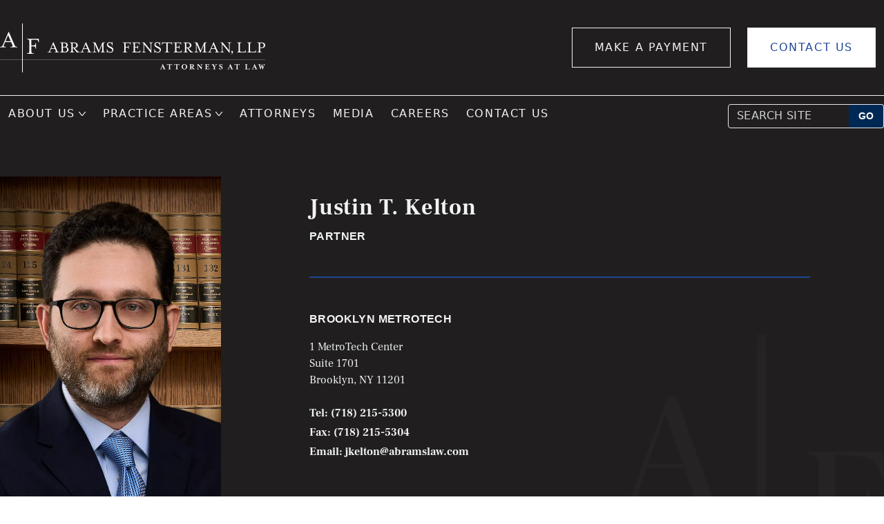

--- FILE ---
content_type: text/html; charset=UTF-8
request_url: https://www.abramslaw.com/attorneys/justin-kelton/
body_size: 28410
content:
<!doctype html>
<html lang="en-US">
<head>
    <!-- Google tag (gtag.js) -->
    <script async src="https://www.googletagmanager.com/gtag/js?id=UA-171077713-1"></script>
    <script async src="https://www.googletagmanager.com/gtag/js?id=G-SSW2MGXSSW"></script>
    <script>
        window.dataLayer = window.dataLayer || [];
        function gtag(){dataLayer.push(arguments);}
        gtag('js', new Date());
		
		// Configure your tracking IDs
 		gtag('config', 'AW-16494312596'); // Google Ads Tracking ID
        gtag('config', 'G-SSW2MGXSSW'); // Google Analytics Tracking ID
    </script>
	
		
	<script>
  gtag('config', 'AW-16494312596/unyHCNiV2KUZEJT5jLk9', {
    'phone_conversion_number': '(516) 328-2300'
  });
</script>
	<script>
  gtag('config', 'AW-16494312596/txV0CIP3o6cZEJT5jLk9', {
    'phone_conversion_number': '(516) 368-9430'
  });
</script>
	
	<script src="https://cdn.userway.org/widget.js" data-account="mjsp0Docxp" data-position="5"></script>
    <meta charset="UTF-8">
<script type="text/javascript">
/* <![CDATA[ */
var gform;gform||(document.addEventListener("gform_main_scripts_loaded",function(){gform.scriptsLoaded=!0}),document.addEventListener("gform/theme/scripts_loaded",function(){gform.themeScriptsLoaded=!0}),window.addEventListener("DOMContentLoaded",function(){gform.domLoaded=!0}),gform={domLoaded:!1,scriptsLoaded:!1,themeScriptsLoaded:!1,isFormEditor:()=>"function"==typeof InitializeEditor,callIfLoaded:function(o){return!(!gform.domLoaded||!gform.scriptsLoaded||!gform.themeScriptsLoaded&&!gform.isFormEditor()||(gform.isFormEditor()&&console.warn("The use of gform.initializeOnLoaded() is deprecated in the form editor context and will be removed in Gravity Forms 3.1."),o(),0))},initializeOnLoaded:function(o){gform.callIfLoaded(o)||(document.addEventListener("gform_main_scripts_loaded",()=>{gform.scriptsLoaded=!0,gform.callIfLoaded(o)}),document.addEventListener("gform/theme/scripts_loaded",()=>{gform.themeScriptsLoaded=!0,gform.callIfLoaded(o)}),window.addEventListener("DOMContentLoaded",()=>{gform.domLoaded=!0,gform.callIfLoaded(o)}))},hooks:{action:{},filter:{}},addAction:function(o,r,e,t){gform.addHook("action",o,r,e,t)},addFilter:function(o,r,e,t){gform.addHook("filter",o,r,e,t)},doAction:function(o){gform.doHook("action",o,arguments)},applyFilters:function(o){return gform.doHook("filter",o,arguments)},removeAction:function(o,r){gform.removeHook("action",o,r)},removeFilter:function(o,r,e){gform.removeHook("filter",o,r,e)},addHook:function(o,r,e,t,n){null==gform.hooks[o][r]&&(gform.hooks[o][r]=[]);var d=gform.hooks[o][r];null==n&&(n=r+"_"+d.length),gform.hooks[o][r].push({tag:n,callable:e,priority:t=null==t?10:t})},doHook:function(r,o,e){var t;if(e=Array.prototype.slice.call(e,1),null!=gform.hooks[r][o]&&((o=gform.hooks[r][o]).sort(function(o,r){return o.priority-r.priority}),o.forEach(function(o){"function"!=typeof(t=o.callable)&&(t=window[t]),"action"==r?t.apply(null,e):e[0]=t.apply(null,e)})),"filter"==r)return e[0]},removeHook:function(o,r,t,n){var e;null!=gform.hooks[o][r]&&(e=(e=gform.hooks[o][r]).filter(function(o,r,e){return!!(null!=n&&n!=o.tag||null!=t&&t!=o.priority)}),gform.hooks[o][r]=e)}});
/* ]]> */
</script>

    <meta name="viewport" content="width=device-width, initial-scale=1, shrink-to-fit=no">

	<meta name='robots' content='index, follow, max-image-preview:large, max-snippet:-1, max-video-preview:-1' />
	<style>img:is([sizes="auto" i], [sizes^="auto," i]) { contain-intrinsic-size: 3000px 1500px }</style>
	
	<!-- This site is optimized with the Yoast SEO Premium plugin v26.6 (Yoast SEO v26.6) - https://yoast.com/wordpress/plugins/seo/ -->
	<title>Business Law Attorney Brooklyn | Justin Kelton | (718) 215-5300</title>
<link data-rocket-prefetch href="https://www.gstatic.com" rel="dns-prefetch">
<link data-rocket-prefetch href="https://www.googletagmanager.com" rel="dns-prefetch">
<link data-rocket-prefetch href="https://cdn.userway.org" rel="dns-prefetch">
<link data-rocket-prefetch href="https://s390w3lc.cdn.imgeng.in" rel="dns-prefetch">
<link data-rocket-prefetch href="https://cdn.callrail.com" rel="dns-prefetch">
<link data-rocket-prefetch href="https://www.google.com" rel="dns-prefetch"><link rel="preload" data-rocket-preload as="image" href="https://s390w3lc.cdn.imgeng.in/wp-content/uploads/2022/12/Kelton_Final-e1679323564590.jpg" fetchpriority="high">
	<meta name="description" content="Justin Kelton is a trial lawyer in the practice of business disputes and governmental actions for the law firm of Abrams Fensterman, LLP." />
	<link rel="canonical" href="https://www.abramslaw.com/attorneys/justin-kelton/" />
	<meta property="og:locale" content="en_US" />
	<meta property="og:type" content="article" />
	<meta property="og:title" content="Justin T. Kelton" />
	<meta property="og:description" content="Justin Kelton is a trial lawyer in the practice of business disputes and governmental actions for the law firm of Abrams Fensterman, LLP." />
	<meta property="og:url" content="https://www.abramslaw.com/attorneys/justin-kelton/" />
	<meta property="og:site_name" content="Abrams Fensterman, LLP" />
	<meta property="article:modified_time" content="2025-10-24T14:57:31+00:00" />
	<meta property="og:image" content="https://s390w3lc.cdn.imgeng.in/wp-content/uploads/2022/12/Kelton_Final-e1679323564590.jpg" />
	<meta property="og:image:width" content="800" />
	<meta property="og:image:height" content="999" />
	<meta property="og:image:type" content="image/jpeg" />
	<meta name="twitter:card" content="summary_large_image" />
	<meta name="twitter:label1" content="Est. reading time" />
	<meta name="twitter:data1" content="1 minute" />
	<script type="application/ld+json" class="yoast-schema-graph">{"@context":"https://schema.org","@graph":[{"@type":"WebPage","@id":"https://www.abramslaw.com/attorneys/justin-kelton/","url":"https://www.abramslaw.com/attorneys/justin-kelton/","name":"Business Law Attorney Brooklyn | Justin Kelton | (718) 215-5300","isPartOf":{"@id":"https://www.abramslaw.com/#website"},"primaryImageOfPage":{"@id":"https://www.abramslaw.com/attorneys/justin-kelton/#primaryimage"},"image":{"@id":"https://www.abramslaw.com/attorneys/justin-kelton/#primaryimage"},"thumbnailUrl":"https://s390w3lc.cdn.imgeng.in/wp-content/uploads/2022/12/Kelton_Final-e1679323564590.jpg","datePublished":"2022-12-07T23:56:36+00:00","dateModified":"2025-10-24T14:57:31+00:00","description":"Justin Kelton is a trial lawyer in the practice of business disputes and governmental actions for the law firm of Abrams Fensterman, LLP.","breadcrumb":{"@id":"https://www.abramslaw.com/attorneys/justin-kelton/#breadcrumb"},"inLanguage":"en-US","potentialAction":[{"@type":"ReadAction","target":["https://www.abramslaw.com/attorneys/justin-kelton/"]}]},{"@type":"ImageObject","inLanguage":"en-US","@id":"https://www.abramslaw.com/attorneys/justin-kelton/#primaryimage","url":"https://s390w3lc.cdn.imgeng.in/wp-content/uploads/2022/12/Kelton_Final-e1679323564590.jpg","contentUrl":"https://s390w3lc.cdn.imgeng.in/wp-content/uploads/2022/12/Kelton_Final-e1679323564590.jpg","width":800,"height":999,"caption":"Portrait of Justin Kelton"},{"@type":"BreadcrumbList","@id":"https://www.abramslaw.com/attorneys/justin-kelton/#breadcrumb","itemListElement":[{"@type":"ListItem","position":1,"name":"Home","item":"https://www.abramslaw.com/"},{"@type":"ListItem","position":2,"name":"Attorneys","item":"https://www.abramslaw.com/attorneys/"},{"@type":"ListItem","position":3,"name":"Justin T. Kelton"}]},{"@type":"WebSite","@id":"https://www.abramslaw.com/#website","url":"https://www.abramslaw.com/","name":"Abrams Fensterman, LLP","description":"Abrams Fensterman, LLP | Full-Service Law Firm Serving New York","publisher":{"@id":"https://www.abramslaw.com/#organization"},"potentialAction":[{"@type":"SearchAction","target":{"@type":"EntryPoint","urlTemplate":"https://www.abramslaw.com/?s={search_term_string}"},"query-input":{"@type":"PropertyValueSpecification","valueRequired":true,"valueName":"search_term_string"}}],"inLanguage":"en-US"},{"@type":"Organization","@id":"https://www.abramslaw.com/#organization","name":"Abrams Fensterman, LLP","url":"https://www.abramslaw.com/","logo":{"@type":"ImageObject","inLanguage":"en-US","@id":"https://www.abramslaw.com/#/schema/logo/image/","url":"https://s390w3lc.cdn.imgeng.in/wp-content/uploads/2022/11/af-logo.png","contentUrl":"https://s390w3lc.cdn.imgeng.in/wp-content/uploads/2022/11/af-logo.png","width":768,"height":142,"caption":"Abrams Fensterman, LLP"},"image":{"@id":"https://www.abramslaw.com/#/schema/logo/image/"}}]}</script>
	<!-- / Yoast SEO Premium plugin. -->


<link rel='dns-prefetch' href='//www.google.com' />

<link rel="alternate" type="application/rss+xml" title="Abrams Fensterman, LLP &raquo; Feed" href="https://www.abramslaw.com/feed/" />
<link rel="alternate" type="application/rss+xml" title="Abrams Fensterman, LLP &raquo; Comments Feed" href="https://www.abramslaw.com/comments/feed/" />
<style id='wp-emoji-styles-inline-css' type='text/css'>

	img.wp-smiley, img.emoji {
		display: inline !important;
		border: none !important;
		box-shadow: none !important;
		height: 1em !important;
		width: 1em !important;
		margin: 0 0.07em !important;
		vertical-align: -0.1em !important;
		background: none !important;
		padding: 0 !important;
	}
</style>
<style id='classic-theme-styles-inline-css' type='text/css'>
/*! This file is auto-generated */
.wp-block-button__link{color:#fff;background-color:#32373c;border-radius:9999px;box-shadow:none;text-decoration:none;padding:calc(.667em + 2px) calc(1.333em + 2px);font-size:1.125em}.wp-block-file__button{background:#32373c;color:#fff;text-decoration:none}
</style>
<link rel='stylesheet' id='gutenberghub-image-accordion-editor-style-css' href='https://s390w3lc.cdn.imgeng.in/wp-content/plugins/gutenberghub-image-accordion-block-premium.1.0.0/dist/gutenberg.css?ver=696ddb1be0717' type='text/css' media='all' />
<link rel='stylesheet' id='gutenberghub-image-accordion-frontend-style-css' href='https://s390w3lc.cdn.imgeng.in/wp-content/plugins/gutenberghub-image-accordion-block-premium.1.0.0/dist/frontend.css?ver=696ddb1be0714' type='text/css' media='all' />
<style id='global-styles-inline-css' type='text/css'>
:root{--wp--preset--aspect-ratio--square: 1;--wp--preset--aspect-ratio--4-3: 4/3;--wp--preset--aspect-ratio--3-4: 3/4;--wp--preset--aspect-ratio--3-2: 3/2;--wp--preset--aspect-ratio--2-3: 2/3;--wp--preset--aspect-ratio--16-9: 16/9;--wp--preset--aspect-ratio--9-16: 9/16;--wp--preset--color--black: #000000;--wp--preset--color--cyan-bluish-gray: #abb8c3;--wp--preset--color--white: #ffffff;--wp--preset--color--pale-pink: #f78da7;--wp--preset--color--vivid-red: #cf2e2e;--wp--preset--color--luminous-vivid-orange: #ff6900;--wp--preset--color--luminous-vivid-amber: #fcb900;--wp--preset--color--light-green-cyan: #7bdcb5;--wp--preset--color--vivid-green-cyan: #00d084;--wp--preset--color--pale-cyan-blue: #8ed1fc;--wp--preset--color--vivid-cyan-blue: #0693e3;--wp--preset--color--vivid-purple: #9b51e0;--wp--preset--gradient--vivid-cyan-blue-to-vivid-purple: linear-gradient(135deg,rgba(6,147,227,1) 0%,rgb(155,81,224) 100%);--wp--preset--gradient--light-green-cyan-to-vivid-green-cyan: linear-gradient(135deg,rgb(122,220,180) 0%,rgb(0,208,130) 100%);--wp--preset--gradient--luminous-vivid-amber-to-luminous-vivid-orange: linear-gradient(135deg,rgba(252,185,0,1) 0%,rgba(255,105,0,1) 100%);--wp--preset--gradient--luminous-vivid-orange-to-vivid-red: linear-gradient(135deg,rgba(255,105,0,1) 0%,rgb(207,46,46) 100%);--wp--preset--gradient--very-light-gray-to-cyan-bluish-gray: linear-gradient(135deg,rgb(238,238,238) 0%,rgb(169,184,195) 100%);--wp--preset--gradient--cool-to-warm-spectrum: linear-gradient(135deg,rgb(74,234,220) 0%,rgb(151,120,209) 20%,rgb(207,42,186) 40%,rgb(238,44,130) 60%,rgb(251,105,98) 80%,rgb(254,248,76) 100%);--wp--preset--gradient--blush-light-purple: linear-gradient(135deg,rgb(255,206,236) 0%,rgb(152,150,240) 100%);--wp--preset--gradient--blush-bordeaux: linear-gradient(135deg,rgb(254,205,165) 0%,rgb(254,45,45) 50%,rgb(107,0,62) 100%);--wp--preset--gradient--luminous-dusk: linear-gradient(135deg,rgb(255,203,112) 0%,rgb(199,81,192) 50%,rgb(65,88,208) 100%);--wp--preset--gradient--pale-ocean: linear-gradient(135deg,rgb(255,245,203) 0%,rgb(182,227,212) 50%,rgb(51,167,181) 100%);--wp--preset--gradient--electric-grass: linear-gradient(135deg,rgb(202,248,128) 0%,rgb(113,206,126) 100%);--wp--preset--gradient--midnight: linear-gradient(135deg,rgb(2,3,129) 0%,rgb(40,116,252) 100%);--wp--preset--font-size--small: 13px;--wp--preset--font-size--medium: 20px;--wp--preset--font-size--large: 36px;--wp--preset--font-size--x-large: 42px;--wp--preset--spacing--20: 0.44rem;--wp--preset--spacing--30: 0.67rem;--wp--preset--spacing--40: 1rem;--wp--preset--spacing--50: 1.5rem;--wp--preset--spacing--60: 2.25rem;--wp--preset--spacing--70: 3.38rem;--wp--preset--spacing--80: 5.06rem;--wp--preset--shadow--natural: 6px 6px 9px rgba(0, 0, 0, 0.2);--wp--preset--shadow--deep: 12px 12px 50px rgba(0, 0, 0, 0.4);--wp--preset--shadow--sharp: 6px 6px 0px rgba(0, 0, 0, 0.2);--wp--preset--shadow--outlined: 6px 6px 0px -3px rgba(255, 255, 255, 1), 6px 6px rgba(0, 0, 0, 1);--wp--preset--shadow--crisp: 6px 6px 0px rgba(0, 0, 0, 1);}:where(.is-layout-flex){gap: 0.5em;}:where(.is-layout-grid){gap: 0.5em;}body .is-layout-flex{display: flex;}.is-layout-flex{flex-wrap: wrap;align-items: center;}.is-layout-flex > :is(*, div){margin: 0;}body .is-layout-grid{display: grid;}.is-layout-grid > :is(*, div){margin: 0;}:where(.wp-block-columns.is-layout-flex){gap: 2em;}:where(.wp-block-columns.is-layout-grid){gap: 2em;}:where(.wp-block-post-template.is-layout-flex){gap: 1.25em;}:where(.wp-block-post-template.is-layout-grid){gap: 1.25em;}.has-black-color{color: var(--wp--preset--color--black) !important;}.has-cyan-bluish-gray-color{color: var(--wp--preset--color--cyan-bluish-gray) !important;}.has-white-color{color: var(--wp--preset--color--white) !important;}.has-pale-pink-color{color: var(--wp--preset--color--pale-pink) !important;}.has-vivid-red-color{color: var(--wp--preset--color--vivid-red) !important;}.has-luminous-vivid-orange-color{color: var(--wp--preset--color--luminous-vivid-orange) !important;}.has-luminous-vivid-amber-color{color: var(--wp--preset--color--luminous-vivid-amber) !important;}.has-light-green-cyan-color{color: var(--wp--preset--color--light-green-cyan) !important;}.has-vivid-green-cyan-color{color: var(--wp--preset--color--vivid-green-cyan) !important;}.has-pale-cyan-blue-color{color: var(--wp--preset--color--pale-cyan-blue) !important;}.has-vivid-cyan-blue-color{color: var(--wp--preset--color--vivid-cyan-blue) !important;}.has-vivid-purple-color{color: var(--wp--preset--color--vivid-purple) !important;}.has-black-background-color{background-color: var(--wp--preset--color--black) !important;}.has-cyan-bluish-gray-background-color{background-color: var(--wp--preset--color--cyan-bluish-gray) !important;}.has-white-background-color{background-color: var(--wp--preset--color--white) !important;}.has-pale-pink-background-color{background-color: var(--wp--preset--color--pale-pink) !important;}.has-vivid-red-background-color{background-color: var(--wp--preset--color--vivid-red) !important;}.has-luminous-vivid-orange-background-color{background-color: var(--wp--preset--color--luminous-vivid-orange) !important;}.has-luminous-vivid-amber-background-color{background-color: var(--wp--preset--color--luminous-vivid-amber) !important;}.has-light-green-cyan-background-color{background-color: var(--wp--preset--color--light-green-cyan) !important;}.has-vivid-green-cyan-background-color{background-color: var(--wp--preset--color--vivid-green-cyan) !important;}.has-pale-cyan-blue-background-color{background-color: var(--wp--preset--color--pale-cyan-blue) !important;}.has-vivid-cyan-blue-background-color{background-color: var(--wp--preset--color--vivid-cyan-blue) !important;}.has-vivid-purple-background-color{background-color: var(--wp--preset--color--vivid-purple) !important;}.has-black-border-color{border-color: var(--wp--preset--color--black) !important;}.has-cyan-bluish-gray-border-color{border-color: var(--wp--preset--color--cyan-bluish-gray) !important;}.has-white-border-color{border-color: var(--wp--preset--color--white) !important;}.has-pale-pink-border-color{border-color: var(--wp--preset--color--pale-pink) !important;}.has-vivid-red-border-color{border-color: var(--wp--preset--color--vivid-red) !important;}.has-luminous-vivid-orange-border-color{border-color: var(--wp--preset--color--luminous-vivid-orange) !important;}.has-luminous-vivid-amber-border-color{border-color: var(--wp--preset--color--luminous-vivid-amber) !important;}.has-light-green-cyan-border-color{border-color: var(--wp--preset--color--light-green-cyan) !important;}.has-vivid-green-cyan-border-color{border-color: var(--wp--preset--color--vivid-green-cyan) !important;}.has-pale-cyan-blue-border-color{border-color: var(--wp--preset--color--pale-cyan-blue) !important;}.has-vivid-cyan-blue-border-color{border-color: var(--wp--preset--color--vivid-cyan-blue) !important;}.has-vivid-purple-border-color{border-color: var(--wp--preset--color--vivid-purple) !important;}.has-vivid-cyan-blue-to-vivid-purple-gradient-background{background: var(--wp--preset--gradient--vivid-cyan-blue-to-vivid-purple) !important;}.has-light-green-cyan-to-vivid-green-cyan-gradient-background{background: var(--wp--preset--gradient--light-green-cyan-to-vivid-green-cyan) !important;}.has-luminous-vivid-amber-to-luminous-vivid-orange-gradient-background{background: var(--wp--preset--gradient--luminous-vivid-amber-to-luminous-vivid-orange) !important;}.has-luminous-vivid-orange-to-vivid-red-gradient-background{background: var(--wp--preset--gradient--luminous-vivid-orange-to-vivid-red) !important;}.has-very-light-gray-to-cyan-bluish-gray-gradient-background{background: var(--wp--preset--gradient--very-light-gray-to-cyan-bluish-gray) !important;}.has-cool-to-warm-spectrum-gradient-background{background: var(--wp--preset--gradient--cool-to-warm-spectrum) !important;}.has-blush-light-purple-gradient-background{background: var(--wp--preset--gradient--blush-light-purple) !important;}.has-blush-bordeaux-gradient-background{background: var(--wp--preset--gradient--blush-bordeaux) !important;}.has-luminous-dusk-gradient-background{background: var(--wp--preset--gradient--luminous-dusk) !important;}.has-pale-ocean-gradient-background{background: var(--wp--preset--gradient--pale-ocean) !important;}.has-electric-grass-gradient-background{background: var(--wp--preset--gradient--electric-grass) !important;}.has-midnight-gradient-background{background: var(--wp--preset--gradient--midnight) !important;}.has-small-font-size{font-size: var(--wp--preset--font-size--small) !important;}.has-medium-font-size{font-size: var(--wp--preset--font-size--medium) !important;}.has-large-font-size{font-size: var(--wp--preset--font-size--large) !important;}.has-x-large-font-size{font-size: var(--wp--preset--font-size--x-large) !important;}
:where(.wp-block-post-template.is-layout-flex){gap: 1.25em;}:where(.wp-block-post-template.is-layout-grid){gap: 1.25em;}
:where(.wp-block-columns.is-layout-flex){gap: 2em;}:where(.wp-block-columns.is-layout-grid){gap: 2em;}
:root :where(.wp-block-pullquote){font-size: 1.5em;line-height: 1.6;}
</style>
<link rel='stylesheet' id='af-style-css' href='https://s390w3lc.cdn.imgeng.in/wp-content/themes/abrams-fensterman-theme/style.css?ver=1.0.58' type='text/css' media='all' />
<link rel='stylesheet' id='gform_basic-css' href='https://s390w3lc.cdn.imgeng.in/wp-content/plugins/gravityforms/assets/css/dist/basic.min.css?ver=2.9.25' type='text/css' media='all' />
<link rel='stylesheet' id='gform_theme_components-css' href='https://s390w3lc.cdn.imgeng.in/wp-content/plugins/gravityforms/assets/css/dist/theme-components.min.css?ver=2.9.25' type='text/css' media='all' />
<link rel='stylesheet' id='gform_theme-css' href='https://s390w3lc.cdn.imgeng.in/wp-content/plugins/gravityforms/assets/css/dist/theme.min.css?ver=2.9.25' type='text/css' media='all' />
<link rel='stylesheet' id='searchwp-forms-css' href='https://s390w3lc.cdn.imgeng.in/wp-content/plugins/searchwp-live-ajax-search/assets/styles/frontend/search-forms.min.css?ver=1.8.7' type='text/css' media='all' />
<link rel='stylesheet' id='searchwp-live-search-css' href='https://s390w3lc.cdn.imgeng.in/wp-content/plugins/searchwp-live-ajax-search/assets/styles/style.min.css?ver=1.8.7' type='text/css' media='all' />
<style id='searchwp-live-search-inline-css' type='text/css'>
.searchwp-live-search-result .searchwp-live-search-result--title a {
  font-size: 16px;
}
.searchwp-live-search-result .searchwp-live-search-result--price {
  font-size: 14px;
}
.searchwp-live-search-result .searchwp-live-search-result--add-to-cart .button {
  font-size: 14px;
}

</style>
<script type="text/javascript" src="https://s390w3lc.cdn.imgeng.in/wp-content/themes/abrams-fensterman-theme/assets/js/vendor/jquery-3.6.0.min.js" id="jquery-js"></script>
<script type="text/javascript" defer='defer' src="https://s390w3lc.cdn.imgeng.in/wp-content/plugins/gravityforms/js/jquery.json.min.js?ver=2.9.25" id="gform_json-js"></script>
<script type="text/javascript" id="gform_gravityforms-js-extra">
/* <![CDATA[ */
var gf_global = {"gf_currency_config":{"name":"U.S. Dollar","symbol_left":"$","symbol_right":"","symbol_padding":"","thousand_separator":",","decimal_separator":".","decimals":2,"code":"USD"},"base_url":"https:\/\/www.abramslaw.com\/wp-content\/plugins\/gravityforms","number_formats":[],"spinnerUrl":"https:\/\/www.abramslaw.com\/wp-content\/plugins\/gravityforms\/images\/spinner.svg","version_hash":"fba6e12c0ae8be4a5cd679fb7227ba6a","strings":{"newRowAdded":"New row added.","rowRemoved":"Row removed","formSaved":"The form has been saved.  The content contains the link to return and complete the form."}};
var gform_i18n = {"datepicker":{"days":{"monday":"Mo","tuesday":"Tu","wednesday":"We","thursday":"Th","friday":"Fr","saturday":"Sa","sunday":"Su"},"months":{"january":"January","february":"February","march":"March","april":"April","may":"May","june":"June","july":"July","august":"August","september":"September","october":"October","november":"November","december":"December"},"firstDay":1,"iconText":"Select date"}};
var gf_legacy_multi = {"9":""};
var gform_gravityforms = {"strings":{"invalid_file_extension":"This type of file is not allowed. Must be one of the following:","delete_file":"Delete this file","in_progress":"in progress","file_exceeds_limit":"File exceeds size limit","illegal_extension":"This type of file is not allowed.","max_reached":"Maximum number of files reached","unknown_error":"There was a problem while saving the file on the server","currently_uploading":"Please wait for the uploading to complete","cancel":"Cancel","cancel_upload":"Cancel this upload","cancelled":"Cancelled","error":"Error","message":"Message"},"vars":{"images_url":"https:\/\/www.abramslaw.com\/wp-content\/plugins\/gravityforms\/images"}};
/* ]]> */
</script>
<script type="text/javascript" defer='defer' src="https://s390w3lc.cdn.imgeng.in/wp-content/plugins/gravityforms/js/gravityforms.min.js?ver=2.9.25" id="gform_gravityforms-js"></script>
<script type="text/javascript" defer='defer' src="https://s390w3lc.cdn.imgeng.in/wp-content/plugins/gravityforms/assets/js/dist/utils.min.js?ver=48a3755090e76a154853db28fc254681" id="gform_gravityforms_utils-js"></script>
<link rel="https://api.w.org/" href="https://www.abramslaw.com/wp-json/" /><link rel="alternate" title="JSON" type="application/json" href="https://www.abramslaw.com/wp-json/wp/v2/attorney/1268" /><link rel="EditURI" type="application/rsd+xml" title="RSD" href="https://www.abramslaw.com/xmlrpc.php?rsd" />
<link rel='shortlink' href='https://www.abramslaw.com/?p=1268' />
<link rel="alternate" title="oEmbed (JSON)" type="application/json+oembed" href="https://www.abramslaw.com/wp-json/oembed/1.0/embed?url=https%3A%2F%2Fwww.abramslaw.com%2Fattorneys%2Fjustin-kelton%2F" />
<link rel="alternate" title="oEmbed (XML)" type="text/xml+oembed" href="https://www.abramslaw.com/wp-json/oembed/1.0/embed?url=https%3A%2F%2Fwww.abramslaw.com%2Fattorneys%2Fjustin-kelton%2F&#038;format=xml" />
<script type="text/javascript" src="//cdn.callrail.com/companies/276240566/14b0c00bef9db87b9f5c/12/swap.js"></script> <style class="wpcode-css-snippet">/* Equal height + vertical center */
.ipx-feature-cards { align-items: stretch; }

.ipx-feature-cards .card {
  display: flex;
  flex-direction: column;
  justify-content: center;   /* centers content vertically */
  text-align: left;          /* keep text aligned left */
  height: 100%;
  padding: 26px;
  border-radius: 18px;
  box-shadow: 0 6px 18px rgba(20, 60, 120, 0.08);
  transition: transform .18s ease, box-shadow .18s ease;
  background: #fff;
}

.ipx-feature-cards .card--blue {
  background: linear-gradient(180deg, rgba(11,99,200,1) 0%, rgba(9,86,175,1) 100%);
  color: #fff;
  box-shadow: 0 10px 24px rgba(11, 99, 200, 0.25);
}

.ipx-feature-cards .card:hover {
  transform: translateY(-4px);
  box-shadow: 0 12px 30px rgba(20, 60, 120, 0.16);
}
</style><style class="wpcode-css-snippet">/* ===========================
   Header Search Bar Styling
   =========================== */

/* Search container in header */
#af-header-search {
  display: inline-flex;
  align-items: center;
  gap: 0;
  margin-left: 20px;
}

/* Input field */
#af-header-search .search-field {
  width: 180px;
  box-sizing: border-box;
  padding: 6px 12px;
  font-size: 15px;
  line-height: 1.4;
  color: #fff;
  background: transparent;
  border: 1px solid rgba(255, 255, 255, 0.9);
  border-top-left-radius: 4px;
  border-bottom-left-radius: 4px;
  border-top-right-radius: 0;
  border-bottom-right-radius: 0;
}

#af-header-search .search-field::placeholder {
  color: rgba(255, 255, 255, 0.8);
}

/* Submit button */
#af-header-search .search-submit {
  padding: 6px 14px;
  font-size: 14px;
  font-weight: 700;
  color: #fff;
  background: #002855;
  border: 1px solid rgba(255, 255, 255, 0.9);
  border-left: none;
  border-top-right-radius: 4px;
  border-bottom-right-radius: 4px;
  cursor: pointer;
  transition: background-color 0.2s ease, color 0.2s ease;
}

#af-header-search .search-submit:hover {
  background: #fff;
  color: #002855;
}

/* Hide the search bar on tablets/phones (menu will show a "Search" item there) */
@media (max-width: 1023.98px) {
  #af-header-search {
    display: none !important;
  }
}

/* ===========================
   Header / Nav Layout (Desktop)
   =========================== */
/* Replace these wrapper selectors with your real header container if needed */
@media (min-width: 1024px) {
  .site-header .header-inner,
  .site-header .container,
  .af-header-bar {
    display: flex;
    align-items: center;
    gap: 16px;
  }

  /* Logo / Branding: don't shrink */
  .site-header .site-branding,
  .site-header .logo,
  .af-site-logo {
    flex: 0 0 auto;
  }

  /* Primary nav: allow grow/shrink; min-width:0 prevents overlap with logo */
  .af-menu.af-menu--primary.af-menu--nav {
    display: flex;
    align-items: center;
    flex: 1 1 auto;
    min-width: 0;        /* KEY: lets the nav shrink in flex */
    overflow: hidden;    /* avoids text spilling over */
  }

  /* Push search to the far right, using the space you noticed */
  #af-header-search {
    margin-left: auto;
    flex: 0 0 auto;
  }
} /* <-- closes the 1024+ block (this was missing before) */

/* Hide the "Search" menu item on desktop only */
@media (min-width: 1024px) {
  .menu li.menu-item-search {
    display: none !important;
  }
}

/* ===========================
   Compact Nav at Smaller Desktop Widths
   =========================== */
/* Collapse desktop search a bit sooner to free space */
@media (max-width: 1199.98px) {
  #af-header-search { display: none !important; }
}

/* Tighten menu spacing between 1024–1280 so it fits beside the logo */
@media (min-width: 1024px) and (max-width: 1279.98px) {
  .af-menu.af-menu--primary.af-menu--nav { gap: 8px; }
  .af-menu.af-menu--primary.af-menu--nav > li > a {
    padding-inline: 10px;
    font-size: 15px;
  }
}

/* ===========================
   SearchWP Results Alignment
   (Keep dropdown aligned to container's right edge)
   =========================== */
@media (min-width: 1024px) and (max-width: 1279.98px) {
  .af-menu.af-menu--primary.af-menu--nav { overflow: visible; }
  .searchwp-live-search-results {
    left: auto !important;
    right: calc((100vw - 1024px) / 2 + 0px) !important; /* tweak +0px if needed */
    width: auto;
    max-width: min(560px, calc(100vw - 64px));
  }
}

@media (min-width: 1280px) and (max-width: 1535.98px) {
  .af-menu.af-menu--primary.af-menu--nav { overflow: visible; }
  .searchwp-live-search-results {
    left: auto !important;
    right: calc((100vw - 1280px) / 2 + 0px) !important;
    width: auto;
    max-width: min(560px, calc(100vw - 64px)); 
  }
}

@media (min-width: 1536px) {
  .af-menu.af-menu--primary.af-menu--nav { overflow: visible; }
  .searchwp-live-search-results {
    left: auto !important;
    right: calc((100vw - 1536px) / 2 + 0px) !important;
    width: auto;
    max-width: min(560px, calc(100vw - 64px));
  }
}

@media (min-width:1024px) and (max-width:1199.98px) {
  .menu-main-nav-container {
    padding-left: 100px;
  }
}

	</style><style class="wpcode-css-snippet">#btnContainer {
    position: relative;
    width: 100%;
}

#myBtn {
	display: none;
	position: fixed;
	z-index: 25;
  right: 30px;
  bottom: 20px;
  border: none;
  outline: none;
  background-color: #555;
  color: white;
  cursor: pointer;
  padding-right: 15px;
	padding-left: 15px;
	padding-top: 10px;
	padding-bottom: 10px;
  border-radius: 0px;
  transition: all 0.3s ease-in-out; /* Apply transition to all properties */
}

#myBtn:hover {
  background-color: #333;
	}

</style><link rel="icon" href="https://s390w3lc.cdn.imgeng.in/wp-content/uploads/2023/01/favicon.png" sizes="32x32" />
<link rel="icon" href="https://s390w3lc.cdn.imgeng.in/wp-content/uploads/2023/01/favicon.png" sizes="192x192" />
<link rel="apple-touch-icon" href="https://s390w3lc.cdn.imgeng.in/wp-content/uploads/2023/01/favicon.png" />
<meta name="msapplication-TileImage" content="https://s390w3lc.cdn.imgeng.in/wp-content/uploads/2023/01/favicon.png" />
		<style type="text/css" id="wp-custom-css">
			Newsletter Form Style
					.newsletter-form input[type="text"],
.newsletter-form input[type="email"] {
    border: 1px solid black;
    padding: 8px 10px; /* Adjust padding as needed */
    margin-bottom: 10px;
	/* Space between fields */
}


.newsletter-form input[type="submit"] {
    background-color: #224796; /* Blue background */
    color: white; /* White text */
    padding: 10px 40px; /* Padding around the text */
    border: none; /* No border */
    border-radius: 25px; /* Rounded edges */
    cursor: pointer; /* Hand cursor on hover */
    transition: background-color 0.3s; /* Smooth transition for hover effect */
}

.newsletter-form input[type="submit"]:hover {
    background-color: #0056b3; /* Darker blue when hovered */
}

.newsletter-form .gfield:first-of-type {
	margin-top: 20px;}

h2.gform_title {
	font-size: 28px}
}


/* Initially apply hanging indent style for desktop */
ul.af-practice-areas-text > li:not([class]):not([id]):not(:has(> a.af-module)) {
    text-indent: -1.4em;
    padding-left: 1.4em;
}

/* Reset styles for li elements containing a div with class .af-faq-accordion-module for desktop */
ul.af-practice-areas-text > li:not([class]):not([id]) > div.af-faq-accordion-module {
    text-indent: 0;
    padding-left: 0;
    margin-left: -1.4em;
}

@media (max-width: 768px) {
    /* Apply hanging indent style for mobile */
    ul.af-practice-areas-text > li:not([class]):not([id]):not(:has(> a.af-module)) {
        text-indent: -1em;
        padding-left: 1em;
    }

    /* Reset styles for li elements containing a div with class .af-faq-accordion-module for mobile */
    ul.af-practice-areas-text > li:not([class]):not([id]) > div.af-faq-accordion-module {
        margin-left: -1em;
    }
}

/* Override hanging indent styles for blog pages only */
body.blog ul > li:not([class]):not([id]) {
    text-indent: 0;
    padding-left: 0;
}

/*
ul > li:not([class]):not([id]):not(:has(> a.af-module)) {
    text-indent: -1.4em;
    padding-left: 1.4em;
}


ul > li:not([class]):not([id]) > div.af-faq-accordion-module {
    text-indent: 0;
    padding-left: 0;
    margin-left: -1.4em;
}

@media (max-width: 768px) {
    
    ul > li:not([class]):not([id]):not(:has(> a.af-module)) {
        text-indent: -1em;
        padding-left: 1em;
    }

 
    ul > li:not([class]):not([id]) > div.af-faq-accordion-module {
        margin-left: -1em;
    }
}


body.blog ul > li:not([class]):not([id]) {
    text-indent: 0;
    padding-left: 0;
} */

@media (min-width: 1023px) {
	

.af-single--post .h-screen,
	.af-single--practice_area .h-screen,
	.term-opmc-opd-license-defense-faqs .h-screen {

    height: 50vh;
		padding-top: 3rem;

}
	
.page-template-contact-us .h-screen,
.af-page--careers .h-screen,
	.postid-4361 .h-screen,
	.postid-1528 .h-screen,
	.postid-924 .h-screen {

    height: 30vh !important;

	}
	
	body:not(.page-id-17):not(.page-id-2465):not(.page-id-1694) .af-page-hero-module .h-screen {
    height: 50vh;
    padding-top: 3rem;
}
	
	

.af-single--practice_area .sm\:text-6xl,
	.af-page-hero-module .sm\:text-6xl,
	.term-opmc-opd-license-defense-faqs .sm\:text-6xl,
	.af-single--post .sm\:text-6xl {

 

	font-size: 2.375rem;}
	
	.af-single--post .xs\:text-5xl {

 

	font-size: 2.375rem;}

.af-single--practice_area .md\:py-12,
	.af-single--post .md\:py-12,
	.af-page-hero-module .md\:py-12,
	.term-opmc-opd-license-defense-faqs .md\:py-12 {

    padding-bottom: 3rem;

    padding-top: .5rem;

}

.af-single--practice_area .h-screen .af-header--underlined,
	.af-single--post .af-single--post .af-header--underlined,
	.af-page-hero-module .af-header--underlined,
	.term-opmc-opd-license-defense-faqs .af-header--underlined {

    margin-bottom: -10rem;

    padding-bottom: 1rem;

    position: relative;

	}
.af-single__main .af-block,.af-single__main .wp-block-embed, .af-single--post .wp-block-image, .af-single__main .wp-block-image, .af-page-hero-module .wp-block-image, {

  padding-left: 10rem;

	padding-right: 4rem;}
}

.af-single--post .af-breadcrumbs {
    display: none;
}



@media (min-width: 430px) and (max-width: 1023px) {
	
.af-single--practice_area .h-screen,
	.af-single--post .h-screen,
	.term-opmc-opd-license-defense-faqs .h-screen {

    height: 30vh;
		padding-top: 3rem;

}
	
		body:not(.page-id-17):not(.page-id-2465):not(.page-id-1694):not(.post-type-archive-attorney) .af-page-hero-module .h-screen {
    height: 30vh;
    padding-top: 3rem;
}

.af-single--practice_area .sm\:text-6xl,
	.af-single--post .sm\:text-6xl,
	.af-page-hero-module .sm\:text-6xl,
	.term-opmc-opd-license-defense-faqs .sm\:text-6xl {

 

	font-size: 1.375rem;}
	
	.af-single--post .xs\:text-5xl {

 

	font-size: 1.375rem;}

.af-single--practice_area .md\:py-12,
.af-single--post .md\:py-12, 
	.term-opmc-opd-license-defense-faqs .md\:py-12,
	.af-page-hero-module .md\:py-12 {

    padding-bottom: 3rem;

    padding-top: .5rem;

}

.af-single--practice_area .h-screen .af-header--underlined,
	.af-single--post .af-header--underlined, .term-opmc-opd-license-defense-faqs .af-header--underlined {

    margin-bottom: -2rem;
    padding-bottom: 1rem;

    position: relative;

	}

		body:not(.page-id-17):not(.page-id-2465):not(.page-id-1694) .af-page-hero-module .af-header--underlined {
			 margin-bottom: -2rem;
    padding-bottom: 1rem;

    position: relative;
}
}

@media (max-width: 430px) {

.af-single--practice_area .h-screen,
	.term-opmc-opd-license-defense-faqs .h-screen {

    height: 50vh;
		padding-top: 1rem;

}
	
	
	.af-single--post .h-screen {

    height: 60vh !important;
		padding-top: 1rem !important;

}

	.page-template-contact-us .h-screen,
.af-page--careers .h-screen,
	.postid-4361 .h-screen,
	.postid-1528 .h-screen,
	.postid-924 .h-screen,
	.post-type-archive-attorney .h-screen {

    height: 10vh !important;

	}
	
	
	.af-single--practice_area .af-breadcrumbs, .af-single--post .af-breadcrumbs,
	.post-17 .af-breadcrumbs {
    display: none;
}

.af-single--practice_area .sm\:text-6xl,
	.af-page-hero-module .sm\:text-6xl,
	.af-single--post .sm\:text-6xl,
	.term-opmc-opd-license-defense-faqs .sm\:text-6xl {

 

	font-size: 1.375rem;}
	
	.af-single--post .xs\:text-5xl {

 

	font-size: 1.375rem;}
	
	 body:not(.page-id-17):not(.page-id-2465):not(.page-id-1694) .af-page-hero-module .h-screen {
    height: 50vh;
}

.af-single--practice_area .md\:py-12,
	.af-page-hero-module .md\:py-12,
	.af-single--post .md\:py-12,
	.term-opmc-opd-license-defense-faqs .md\:py-12{

    padding-bottom: 3rem;

    padding-top: .5rem;

}

.af-single--practice_area .h-screen .af-header--underlined,
	.af-page-hero-module .af-header--underlined,
	.term-opmc-opd-license-defense-faqs .af-header--underlined {

    margin-bottom: -5rem;

    padding-bottom: 1rem;

    position: relative;

	}
	
.post-17 .af-page-hero-module .af-header--underlined,
	.post-1694 .af-page-hero-module .af-header--underlined,
	.post-2465 .af-page-hero-module .af-header--underlined
	
	{

    margin-bottom: 0rem;

    padding-bottom: 1rem;

    position: relative;

	}

}

@media (orientation:landscape) and (max-width: 926px) {
	
.af-single--practice_area .h-screen,
	.af-single--post .h-screen,
	.term-opmc-opd-license-defense-faqs .h-screen{

	height: 70vh;}
	
	body:not(.page-id-17):not(.page-id-2465):not(.page-id-1694):not(.post-type-archive-attorney) .af-page-hero-module .h-screen {
    height: 70vh;
}
	
.af-single--practice_area .h-screen .af-header--underlined,
	.af-single--post .af-header--underlined,
	.term-opmc-opd-license-defense-faq .h-screen .af-header--underlined, 
	.af-page-hero-module .h-screen .af-header--underlined {
	
	margin-bottom: -2rem;
	
	padding-bottom: 1rem;


	}
}


.af-menu--primary .menu .menu-item.af-button--contact a{--tw-border-opacity:1;--tw-text-opacity:1;background-color:white;border-color:rgb(242 243 243/var(--tw-border-opacity));border-width:1px;color:rgb(35 72 150/var(--tw-text-opacity));display:inline-block;font-size:1rem;padding:1rem 2rem;text-align:center;text-transform:uppercase;transition-duration:.5s;transition-property:color,background-color,border-color,text-decoration-color,fill,stroke;transition-timing-function:cubic-bezier(.4,0,.2,1)}.af-menu--primary .menu .menu-item.af-button--contact a:hover{background-color:transparent;border-color:rgb(242 243 243/var(--tw-border-opacity));color:rgb(242 243 243/var(--tw-text-opacity));}


.af-base-styles h3 {
    font-size: 1.5rem;
}

html {
	scroll-behavior: smooth;
}

Contact Button {}
.af-button-contact {
    --tw-border-opacity: 1;
    --tw-text-opacity: 1;
    background-color: rgba(35, 72, 150, var(--tw-border-opacity)); /* Making the button blue */
    color: white;
    border-color: rgba(242, 243, 243, var(--tw-border-opacity));
    border-width: 1px;
    display: inline-block;
    font-size: 1rem;
    padding: 1rem 2rem;
    text-align: center;
    text-transform: uppercase;
    transition-duration: .5s;
    transition-property: color, background-color, border-color, text-decoration-color, fill, stroke;
    transition-timing-function: cubic-bezier(.4, 0, .2, 1);
}

.af-button-contact:hover {
    background-color: transparent;
    border-color: rgba(242, 243, 243, var(--tw-border-opacity));
    color: rgba(242, 243, 243, var(--tw-text-opacity));
}


@media (min-width: 430px) and (max-width: 1023px) {
	
	.page-template-contact-us .h-screen,
.af-page--careers .h-screen,
	.postid-4361 .h-screen,
	.postid-5103 .h-screen,
	.postid-924 .h-screen,
	.post-type-archive-attorney .h-screen {

    height: 8vh;

	}
}


@media (min-width: 1023px) {
	
	.page-template-contact-us .h-screen,
.af-page--careers .h-screen,
	.postid-4361 .h-screen,
	.postid-1528 .h-screen,
	.postid-924 .h-screen,
	.post-type-archive-attorney .h-screen {

    height: 20vh;

	}

.postid-2169 .h-screen{

    height: 55vh;
	padding-top: 35vh;

	}}

.page-template-contact-us .af-page-hero-module .af-header--underlined,
.af-page--careers .af-page-hero-module .af-header--underlined,
.postid-4361 .af-page-hero-module .af-header--underlined,
.postid-1528 .af-page-hero-module .af-header--underlined,
.postid-924 .af-page-hero-module .af-header--underlined,
.post-type-archive-attorney .af-header--underlined
{
	font-size: 0rem;
}



.page-template-contact-us .af-page-hero-module .af-header--underlined:after,
.af-page--careers .af-header--underlined:after,
.postid-4361 .af-header--underlined:after,
.postid-1528 .af-header--underlined:after,
.postid-2169 .af-header--underlined:after,
.postid-924 .af-header--underlined:after,
.post-type-archive-attorney .af-header--underlined:after
{
		border-top-width: 0rem;
}

.page-template-contact-us .af-breadcrumbs,
.af-page--careers .af-breadcrumbs,
.postid-4361 .af-breadcrumbs,
.postid-1528 .af-breadcrumbs,
.postid-2169 .af-breadcrumbs,
.postid-924 .af-breadcrumbs,
.post-type-archive-attorney .af-breadcrumbs
{
	font-size: 0px;
}

#ContactForm .pt-12 {
    padding-top: 0rem;
}


.postid-4361 .md\:text-xl,
.postid-1528 .md\:text-xl,
.postid-2169 .md\:text-xl,
.postid-924 .md\:text-xl{
	font-size: 0px;
	}

.bg-blue-LS {
    --tw-bg-opacity: 1;
    position: relative;
    background-image: url('https://s390w3lc.cdn.imgeng.in/wp-content/uploads/2024/11/Long-Island-Office-blue-1.png');
    background-size: cover;
    background-position: center;
    background-repeat: no-repeat;
    min-height: 40vh;
    background-color: rgb(25 72 150/var(--tw-bg-opacity));
}

.bg-blue-WP {
    --tw-bg-opacity: 1;
    position: relative;
    background-image: url('https://s390w3lc.cdn.imgeng.in/wp-content/uploads/2025/11/AF-White-Plains-Office-scaled.png');
    background-size: cover;
    background-position: top;
    background-repeat: no-repeat;
    min-height: 40vh;
    background-color: rgb(25 72 150/var(--tw-bg-opacity));
}

.bg-blue-A {
    --tw-bg-opacity: 1;
    position: relative;
    background-image: url('https://s390w3lc.cdn.imgeng.in/wp-content/uploads/2024/12/Albany-Office-blue.png');
    background-size: cover;
    background-position: top;
    background-repeat: no-repeat;
    min-height: 40vh;
    background-color: rgb(25 72 150/var(--tw-bg-opacity));
}

.bg-blue-B {
    --tw-bg-opacity: 1;
    position: relative;
    background-image: url('https://s390w3lc.cdn.imgeng.in/wp-content/uploads/2023/02/8EB64B75-8D7A-406A-A7A8-74E188C0C71A-optimized.png');
    background-size: cover;
    background-position: top;
    background-repeat: no-repeat;
    min-height: 40vh;
    background-color: rgb(25 72 150/var(--tw-bg-opacity));
}

.bg-blue-R {
    --tw-bg-opacity: 1;
    position: relative;
    background-image: url('https://s390w3lc.cdn.imgeng.in/wp-content/uploads/2025/11/AF-Rochester.png');
    background-size: cover;
    background-position: top;
    background-repeat: no-repeat;
    min-height: 40vh;
    background-color: rgb(25 72 150/var(--tw-bg-opacity));
}

.bg-blue-LS::after, .bg-blue-WP::after, .bg-blue-B::after, .bg-blue-R::after, .bg-blue-A::after {
    content: '';
    position: absolute;
    top: 0;
    left: 0;
    right: 0;
    bottom: 0;
    background: rgba(0, 0, 0, 0.5); /* 50% black */
    z-index: 0; /* Lower than the content */
}

.bg-blue-WP *, .bg-blue-LS *, .bg-blue-B *, .bg-blue-R *, .bg-blue-A * {
    position: relative;
    z-index: 1; /* Higher than the overlay */
}

.page-id-4711 .af-module.af-practice-areas-module .af-button--primary, 
.page-id-4713 .af-module.af-practice-areas-module .af-button--primary, 
.page-id-4716 .af-module.af-practice-areas-module .af-button--primary, 
.page-id-4714 .af-module.af-practice-areas-module .af-button--primary, 
.page-id-4715.af-module.af-practice-areas-module .af-button--primary {
    display: none;
}

@media (max-width: 768px) {
    .location-spacer {
        display: none;
    }
}

@media (min-width: 769px) {
    .location-spacerm {
        display: none;
    }
}

.af-block-text-image .pt-16 {
    padding-top: 2rem;
}


Responsive Table for Awards
				 
				 .responsive-table {
            width: 100%;
            border-collapse: collapse;
        }

        .responsive-table td div {
            margin-right: 5px;
        }


        @media (max-width: 1260px) {
            .responsive-table,
            .responsive-table tr,
            .responsive-table td {
                display: block;
							  width: 100%;
							
            }
					.responsive-table td div {
        margin-right: 0; 
           
					}}
				


@media (min-width: 768px) {
    .af-single__main .af-block, .af-single__main .wp-block-embed, .af-single__main .wp-block-image {
        padding-left: 9rem !important;
        padding-right: 4rem !important;
    }
}





.af-main-nav {
    z-index: 100; /* Ensure the header has the highest z-index */
}

.af-search-modal {
    z-index: 101;
}

	.is-layout-flex {
    padding-right: 5%;
    padding-left: 5%;
}


.postid-5911 .af-breadcrumbs {
    display: none;
}




.location-text-center {
  column-count: 2;
  column-gap: 20px; 
  padding-left: 20px;
  padding-right: 20px; 
	margin: 0 auto;
  width: 80%; 
  text-align: left; 
	font-size: 18px;
  line-height: 1.5; 
}

.location-text-center-wide {
  column-count: 1;
  column-gap: 20px; 
  padding-left: 0px;
  padding-right: 0px; 
	margin: 0 auto;
  width: 60%; 
  text-align: left; 
	font-size: 18px;
  line-height: 1.5;
 
}

@media (max-width: 980px) {
  .location-text-center-wide {
    column-count: 1;
    width: 90%; 
		margin: 0 auto; 
  text-align: left; 
  }
}

@media (max-width: 980px) {
  .location-text-center {
    column-count: 1;
    width: 90%; 
		margin: 0 auto; 
  text-align: left; 
  }
}

.two-column-layout {
  display: flex;
  flex-wrap: wrap; /* Allows wrapping on smaller screens */
  column-gap: 60px; /* Space between columns */
  margin: 20px auto; /* Centers the layout horizontally */
  width: 70%; /* Width of the entire layout */
  font-size: 18px; /* General font size */
  line-height: 1.5; /* Spacing between lines for readability */
}

.column-location {
	column-count: 2;
  text-align: left; /* Aligns text within each column */
}

.column-location ul:first-child li:first-child {
  margin-top: -25px; /* Adjust as necessary */
}

@media (max-width: 768px) {
	.column-location {
	column-count: 1;
  flex: 1; /* Ensures both columns take up equal space */
  text-align: left; /* Aligns text within each column */
}
}

.column-location h2 {
  font-size: 24px; /* Heading font size */
  margin-bottom: 10px; /* Adds space below the heading */
  font-weight: bold; /* Ensures bold styling */
  text-transform: capitalize; /* Optional: Capitalizes headings */
}

.column-location ul {
  list-style-type: disc; /* Standard bullet points */
  padding-left: 20px; /* Adds padding to align bullets properly */
	text-indent: -0px !important;
}

.column-location li {
  margin-bottom: 0px; /* Adds space between list items */
}

@media (max-width: 768px) {
  .two-column-layout {
    flex-direction: column; /* Stacks columns vertically on mobile */
    width: 90%; /* Adjust width for mobile */
    padding: 0 10px; /* Adds horizontal padding for mobile */
  }
}

.grey-bg {
  background-color: #f7f7f7;
  padding-left: 10%;
	padding-right: 10%;
  margin: 0px auto; 
  width: 100%;
	padding-right: 20%;
  padding-left: 20%;
}

@media (max-width: 768px) {
  .grey-bg {
    background-color: #f7f7f7;
  margin: 0px auto; 
  width: 100%;
		padding-right: 6%;
  padding-left: 6%;
  }
}

.grey-bg h2 {
  font-size: 26px;
  font-weight: bold;
}

.af-single__main .wp-block-embed, .af-single__main .wp-block-image {

	padding-left:10px;
	padding-right:10px;
	
}

footer {
    position: relative; /* Ensures it remains in normal flow */
    width: 100%;
    background-color: #fff; /* Adjust as needed */
    z-index: 10; /* Make sure it’s above the base elements */
    padding: 20px;
    text-align: center;
}

.about-us-block {
	padding-top: 30px;
	max-width: 80%;
	margin: auto;

}

@media (max-width: 768px) {
.about-us-block {
	padding-top: 30px;
	margin: auto;
	max-width: 100%;

}}

.grey-letter {
  background-color: #f0f0f0; 
  width: 80%;
  margin: 50px auto;
  padding: 30px;
  border-radius: 4px;
  font-family: Arial, sans-serif;
  font-size: 16px;
  line-height: 1.6;
  color: #333;
  box-shadow: 0 2px 8px rgba(0, 0, 0, 0.1); 
}

@media (max-width: 600px) {
  .grey-letter {
    width: 95%;
    padding: 20px;
    font-size: 15px;
  }
}

.custom-grid-search {
  display: grid;
  grid-template-columns: 1fr;
  gap: 2rem;
}

@media (min-width: 768px) {
  .custom-grid-search {
    grid-template-columns: repeat(2, 1fr);
  }
}

.custom-grid-search .af-search-result {
  height: 100%;
  display: flex;
  flex-direction: column;
}

.custom-grid-search .af-search-result > div {
  flex: 1;
  display: flex;
  flex-direction: column;
  justify-content: space-between;
}

.gray-bg {
  background-color: #f7f7f7;
	
}

	@media (min-width: 768px) {
  .vcard-link {
    display: none !important;
  }
}

.af-filters__all {
  display: none;
}

.media-hide-featured {

display: none;
}

.af-pdf-download {
  display: flex;
  justify-content: flex-end;
  margin-bottom: 0rem;
	padding-right: 2.5rem;
	margin-bottom: 40px;
}

.af-pdf-icon{
  filter: brightness(0) saturate(100%);
}

@media (min-width: 768px) {
	.af-pdf-download {
margin-top: -40px;
	}
}

@media (max-width: 767px) {
	.af-pdf-download {
margin-top: -10px;
	}}
		</style>
		<noscript><style id="rocket-lazyload-nojs-css">.rll-youtube-player, [data-lazy-src]{display:none !important;}</style></noscript>
    <!-- Fonts -->
    <style>
		
        @font-face {
            font-family: "Maax";
            src: url("https://s390w3lc.cdn.imgeng.in/wp-content/themes/abrams-fensterman-theme/assets/font/Maax/Maax-Regular-205TF.otf") format("otf");
            font-weight: 500;
            font-display: swap;
        }

        @font-face {
            font-family: "Maax";
            src: url("https://s390w3lc.cdn.imgeng.in/wp-content/themes/abrams-fensterman-theme/assets/font/Maax/Maax-Bold-205TF.otf") format("otf");
            font-weight: 700;
            font-display: swap;
        }

        @font-face {
            font-family: "FrankRuhl";
            src: url("https://s390w3lc.cdn.imgeng.in/wp-content/themes/abrams-fensterman-theme/assets/font/FrankRuhl/FrankRuhlLibre-Regular.ttf") format("truetype");
            font-weight: 500;
            font-display: swap;
        }

        @font-face {
            font-family: "FrankRuhl";
            src: url("https://s390w3lc.cdn.imgeng.in/wp-content/themes/abrams-fensterman-theme/assets/font/FrankRuhl/FrankRuhlLibre-Bold.ttf") format("truetype");
            font-weight: 700;
            font-display: swap;
        }
    </style>
	
<style id="rocket-lazyrender-inline-css">[data-wpr-lazyrender] {content-visibility: auto;}</style><meta name="generator" content="WP Rocket 3.20.2" data-wpr-features="wpr_lazyload_iframes wpr_preconnect_external_domains wpr_automatic_lazy_rendering wpr_oci wpr_preload_links wpr_desktop" /></head>

<body class="wp-singular attorney-template-default single single-attorney postid-1268 wp-custom-logo wp-theme-abrams-fensterman-theme">

<div  id="page" class="site">

	<div  id="content" class="site-content">

                <nav class="af-main-nav fixed w-full top-0 z-20 transition-all duration-1000 [&.active]:bg-blue lg:[&.active]:pb-8" id="af-main-nav">
            <div class="container">
                <a href="https://www.abramslaw.com">
                    <img src="https://s390w3lc.cdn.imgeng.in/wp-content/themes/abrams-fensterman-theme/assets//images/logos/logo-af-monogram-white--lined.svg" alt="AF Monogram White" class="h-16 absolute left-0 top-0 ml-8 mt-4 opacity-0 af-nav-active-logo" />
                </a>

                <div class="flex items-center justify-between py-6 af-nav-top">
                    <div class="lg:hidden">
                                    <!-- Default phone link -->
        <a href="tel:5163282300">
            <img src="https://s390w3lc.cdn.imgeng.in/wp-content/themes/abrams-fensterman-theme/assets//images/icons/ic-phone.svg" alt="White Phone Icon" class="w-8" />
        </a>
    						 </div>

                    <div class="w-56 md:w-64 lg:w-96">
                        <a href="https://www.abramslaw.com/" class="custom-logo-link" rel="home"><img width="768" height="142" src="https://s390w3lc.cdn.imgeng.in/wp-content/uploads/2022/11/af-logo.png" class="custom-logo" alt="Abrams Fensterman Logo" decoding="async" fetchpriority="high" srcset="https://s390w3lc.cdn.imgeng.in/wp-content/uploads/2022/11/af-logo.png 768w, https://s390w3lc.cdn.imgeng.in/wp-content/uploads/2022/11/af-logo-300x55.png 300w, https://s390w3lc.cdn.imgeng.in/wp-content/uploads/2022/11/af-logo-600x111.png 600w" sizes="(max-width: 768px) 100vw, 768px" /></a>                    </div>

                    <div class="af-menu af-menu--primary af-menu--banner hidden lg:block">
                        <div class="menu-banner-container"><ul id="menu-banner" class="menu"><li id="menu-item-2628" class="af-button af-button--payment menu-item menu-item-type-post_type menu-item-object-page menu-item-2628"><a href="https://www.abramslaw.com/make-a-payment/" data-image="https://s390w3lc.cdn.imgeng.in/wp-content/uploads/2022/12/business-and-commercial-litigation-scaled.jpg">Make a Payment</a></li>
<li id="menu-item-4359" class="af-button af-button--contact menu-item menu-item-type-post_type menu-item-object-page menu-item-4359"><a href="https://www.abramslaw.com/contact-us/" data-image="https://s390w3lc.cdn.imgeng.in/wp-content/uploads/2023/02/8EB64B75-8D7A-406A-A7A8-74E188C0C71A-optimized.png">Contact Us</a></li>
</ul></div>                    </div>

                    <button class="af-menu-toggle lg:hidden">
                        <img src="https://s390w3lc.cdn.imgeng.in/wp-content/themes/abrams-fensterman-theme/assets//images/icons/ic-hamburger-white.svg" alt="Hamburger Icon" class="w-12" />
                    </button>
                </div>

                <hr class="af-nav-separator hidden lg:block" />

           
<div class="af-menu af-menu--primary af-menu--nav pt-3 hidden lg:flex items-center justify-between">
    <div class="menu-main-nav-container"><ul id="menu-main-nav" class="menu"><li id="menu-item-58" class="menu-item menu-item-type-post_type menu-item-object-page menu-item-has-children menu-item-58"><a href="https://www.abramslaw.com/about-us/">About Us</a>
<ul class="sub-menu">
	<li id="menu-item-2598" class="menu-item menu-item-type-post_type menu-item-object-page menu-item-2598"><a href="https://www.abramslaw.com/our-history/" data-image="https://s390w3lc.cdn.imgeng.in/wp-content/uploads/2022/12/Long-Island-office.png">Our History</a></li>
	<li id="menu-item-1442" class="menu-item menu-item-type-post_type menu-item-object-page menu-item-1442"><a href="https://www.abramslaw.com/offices/" data-image="https://s390w3lc.cdn.imgeng.in/wp-content/uploads/2022/11/brooklyn-metrotech-office.png">Locations</a></li>
	<li id="menu-item-4360" class="menu-item menu-item-type-post_type menu-item-object-page menu-item-4360"><a href="https://www.abramslaw.com/in-memoriam/" data-image="https://s390w3lc.cdn.imgeng.in/wp-content/uploads/2022/12/in-memoriam-hero.jpg">In Memoriam</a></li>
	<li id="menu-item-2807" class="menu-item menu-item-type-post_type menu-item-object-page menu-item-2807"><a href="https://www.abramslaw.com/faqs/" data-image="https://s390w3lc.cdn.imgeng.in/wp-content/uploads/2023/01/Screen-Shot-2022-12-07-at-2.14.06-PM-300x186-1.png">FAQs</a></li>
	<li id="menu-item-7123" class="menu-item menu-item-type-post_type menu-item-object-post menu-item-7123"><a href="https://s390w3lc.cdn.imgeng.in/wp-content/uploads/2025/08/AF-Firm-Brochure.pdf" data-image="https://s390w3lc.cdn.imgeng.in/wp-content/uploads/2025/06/Howard-Fensterman-25-Years.png">Firm Brochure</a></li>
</ul>
</li>
<li id="menu-item-60" class="menu-item menu-item-type-post_type_archive menu-item-object-practice_area menu-item-has-children menu-item-60"><a href="https://www.abramslaw.com/practice-areas/">Practice Areas</a>
<ul class="sub-menu">
	<li id="menu-item-6838" class="menu-item menu-item-type-post_type menu-item-object-practice_area menu-item-6838"><a href="https://www.abramslaw.com/practice-areas/alternative-dispute-resolution/" data-image="https://s390w3lc.cdn.imgeng.in/wp-content/uploads/2025/05/Advance-Dispute-Resolution.png">Alternative Dispute Resolution (ADR)</a></li>
	<li id="menu-item-1549" class="menu-item menu-item-type-post_type menu-item-object-practice_area menu-item-1549"><a href="https://www.abramslaw.com/practice-areas/appeals/" data-image="https://s390w3lc.cdn.imgeng.in/wp-content/uploads/2022/12/appeals-court-scaled.jpg">Appeals</a></li>
	<li id="menu-item-1822" class="menu-item menu-item-type-post_type menu-item-object-practice_area menu-item-1822"><a href="https://www.abramslaw.com/practice-areas/cannabis-law-group/" data-image="https://s390w3lc.cdn.imgeng.in/wp-content/uploads/2022/12/cannabis-greenhouse.jpg">Cannabis Law Group</a></li>
	<li id="menu-item-6175" class="menu-item menu-item-type-post_type menu-item-object-practice_area menu-item-6175"><a href="https://www.abramslaw.com/practice-areas/civil-rights/" data-image="https://s390w3lc.cdn.imgeng.in/wp-content/uploads/2024/12/Civil-Rights-Law.jpeg">Civil Rights</a></li>
	<li id="menu-item-5415" class="menu-item menu-item-type-post_type menu-item-object-practice_area menu-item-5415"><a href="https://www.abramslaw.com/practice-areas/business-and-commercial-litigation/" data-image="https://s390w3lc.cdn.imgeng.in/wp-content/uploads/2022/12/business-and-commercial-litigation-scaled.jpg">Commercial Litigation</a></li>
	<li id="menu-item-1550" class="menu-item menu-item-type-post_type menu-item-object-practice_area menu-item-1550"><a href="https://www.abramslaw.com/practice-areas/corporate-securities-law/" data-image="https://s390w3lc.cdn.imgeng.in/wp-content/uploads/2022/12/New-York-Stock-Exchange.jpg">Corporate &#038; Securities Law</a></li>
	<li id="menu-item-1823" class="menu-item menu-item-type-post_type menu-item-object-practice_area menu-item-1823"><a href="https://www.abramslaw.com/practice-areas/criminal-defense-white-collar-criminal-defense-government-investigations/" data-image="https://s390w3lc.cdn.imgeng.in/wp-content/uploads/2022/12/NYPD-e1671049830812.jpg">Criminal Defense, White Collar Criminal Defense &amp; Government Investigations</a></li>
	<li id="menu-item-1819" class="menu-item menu-item-type-post_type menu-item-object-practice_area menu-item-1819"><a href="https://www.abramslaw.com/practice-areas/crypto-currency/" data-image="https://s390w3lc.cdn.imgeng.in/wp-content/uploads/2022/12/crypto-currency-scaled.jpg">Crypto Currency</a></li>
	<li id="menu-item-1824" class="menu-item menu-item-type-post_type menu-item-object-practice_area menu-item-1824"><a href="https://www.abramslaw.com/practice-areas/elder-special-needs-law/" data-image="https://s390w3lc.cdn.imgeng.in/wp-content/uploads/2022/12/elder-law.jpg">Elder Law and Special Needs</a></li>
	<li id="menu-item-1567" class="menu-item menu-item-type-post_type menu-item-object-practice_area menu-item-1567"><a href="https://www.abramslaw.com/practice-areas/employment-and-labor-law/" data-image="https://s390w3lc.cdn.imgeng.in/wp-content/uploads/2022/12/employment-law.jpg">Employment &amp; Labor Law</a></li>
	<li id="menu-item-1821" class="menu-item menu-item-type-post_type menu-item-object-practice_area menu-item-1821"><a href="https://www.abramslaw.com/practice-areas/environmental-land-use-and-zoning/" data-image="https://s390w3lc.cdn.imgeng.in/wp-content/uploads/2022/12/environment-land-use.jpg">Environmental, Land Use and Zoning</a></li>
	<li id="menu-item-1820" class="menu-item menu-item-type-post_type menu-item-object-practice_area menu-item-1820"><a href="https://www.abramslaw.com/practice-areas/estate-litigation/" data-image="https://s390w3lc.cdn.imgeng.in/wp-content/uploads/2022/12/estate-litigation.jpg">Estate Litigation</a></li>
	<li id="menu-item-1815" class="menu-item menu-item-type-post_type menu-item-object-practice_area menu-item-1815"><a href="https://www.abramslaw.com/practice-areas/divorce-matrimonial-and-family-law/" data-image="https://s390w3lc.cdn.imgeng.in/wp-content/uploads/2022/12/family-law-scaled.jpg">Divorce, Matrimonial, and Family Law</a></li>
	<li id="menu-item-1817" class="menu-item menu-item-type-post_type menu-item-object-practice_area menu-item-1817"><a href="https://www.abramslaw.com/practice-areas/government-relations-litigation-strategy-and-representation/" data-image="https://s390w3lc.cdn.imgeng.in/wp-content/uploads/2022/12/government-relations.jpg">Government Relations, Litigation, Strategy and Representation</a></li>
	<li id="menu-item-1818" class="menu-item menu-item-type-post_type menu-item-object-practice_area menu-item-1818"><a href="https://www.abramslaw.com/practice-areas/guardianship-law/" data-image="https://s390w3lc.cdn.imgeng.in/wp-content/uploads/2022/12/guardianship-law-scaled.jpg">Guardianships</a></li>
	<li id="menu-item-1826" class="menu-item menu-item-type-post_type menu-item-object-practice_area menu-item-1826"><a href="https://www.abramslaw.com/practice-areas/health-care-fraud-and-regulatory-enforcement/" data-image="https://s390w3lc.cdn.imgeng.in/wp-content/uploads/2022/11/stethoscope-g850d0cf3a_1920.jpg">Health Care Fraud and Regulatory Enforcement</a></li>
	<li id="menu-item-1886" class="menu-item menu-item-type-post_type menu-item-object-practice_area menu-item-1886"><a href="https://www.abramslaw.com/practice-areas/health-law/" data-image="https://s390w3lc.cdn.imgeng.in/wp-content/uploads/2022/11/Screen-Shot-2022-11-28-at-3.07.54-PM.png">Health Law</a></li>
	<li id="menu-item-1887" class="menu-item menu-item-type-post_type menu-item-object-practice_area menu-item-1887"><a href="https://www.abramslaw.com/practice-areas/insurance-defense/" data-image="https://s390w3lc.cdn.imgeng.in/wp-content/uploads/2022/11/lady-justice-holding-scales.jpg">Insurance Defense</a></li>
	<li id="menu-item-1888" class="menu-item menu-item-type-post_type menu-item-object-practice_area menu-item-1888"><a href="https://www.abramslaw.com/practice-areas/intellectual-property-entertainment/" data-image="https://s390w3lc.cdn.imgeng.in/wp-content/uploads/2022/12/pexels-lukas-296324-scaled.jpg">Intellectual Property &#038; Entertainment</a></li>
	<li id="menu-item-6927" class="menu-item menu-item-type-post_type menu-item-object-practice_area menu-item-6927"><a href="https://www.abramslaw.com/practice-areas/health-law/medical-malpractice-defense/" data-image="https://s390w3lc.cdn.imgeng.in/wp-content/uploads/2022/12/pexels-pixabay-236380-scaled.jpg">Medical Malpractice Defense</a></li>
	<li id="menu-item-1563" class="menu-item menu-item-type-post_type menu-item-object-practice_area menu-item-1563"><a href="https://www.abramslaw.com/practice-areas/mental-health-law/" data-image="https://s390w3lc.cdn.imgeng.in/wp-content/uploads/2022/11/pexels-cottonbro-studio-4101143.jpg">Mental Health Law</a></li>
	<li id="menu-item-1889" class="menu-item menu-item-type-post_type menu-item-object-practice_area menu-item-1889"><a href="https://www.abramslaw.com/practice-areas/no-fault-workers-compensations-litigation/" data-image="https://s390w3lc.cdn.imgeng.in/wp-content/uploads/2022/12/pexels-mikael-blomkvist-8961551-scaled.jpg">No-Fault &#038; Workers’ Compensations Litigation</a></li>
	<li id="menu-item-1564" class="menu-item menu-item-type-post_type menu-item-object-practice_area menu-item-1564"><a href="https://www.abramslaw.com/practice-areas/nursing-homes/" data-image="https://s390w3lc.cdn.imgeng.in/wp-content/uploads/2022/12/pexels-matthias-zomer-339619.jpg">Nursing Homes</a></li>
	<li id="menu-item-4430" class="menu-item menu-item-type-post_type menu-item-object-practice_area menu-item-4430"><a href="https://www.abramslaw.com/practice-areas/health-law/opmc-process/" data-image="https://s390w3lc.cdn.imgeng.in/wp-content/uploads/2022/12/pexels-rdne-stock-project-6129043.jpg">OPMC Defense</a></li>
	<li id="menu-item-4431" class="menu-item menu-item-type-post_type menu-item-object-practice_area menu-item-4431"><a href="https://www.abramslaw.com/practice-areas/health-law/opd-process/" data-image="https://s390w3lc.cdn.imgeng.in/wp-content/uploads/2022/11/lady-justice-holding-scales.jpg">OPD Defense</a></li>
	<li id="menu-item-1825" class="menu-item menu-item-type-post_type menu-item-object-practice_area menu-item-1825"><a href="https://www.abramslaw.com/practice-areas/election-law/" data-image="https://s390w3lc.cdn.imgeng.in/wp-content/uploads/2024/10/Voting-Rights-Act-scaled.jpg">Political and Election Law</a></li>
	<li id="menu-item-1890" class="menu-item menu-item-type-post_type menu-item-object-practice_area menu-item-1890"><a href="https://www.abramslaw.com/practice-areas/real-estate-law-and-litigation/" data-image="https://s390w3lc.cdn.imgeng.in/wp-content/uploads/2022/12/New-York-Real-Estate-Attorneys.jpg">Real Estate Law</a></li>
	<li id="menu-item-1828" class="menu-item menu-item-type-post_type menu-item-object-practice_area menu-item-1828"><a href="https://www.abramslaw.com/practice-areas/restructuring-bankruptcy-and-creditors-rights-law/" data-image="https://s390w3lc.cdn.imgeng.in/wp-content/uploads/2022/11/pexels-skitterphoto-332304.jpg">Restructuring, Bankruptcy, and Creditors’ Rights Law</a></li>
	<li id="menu-item-1565" class="menu-item menu-item-type-post_type menu-item-object-practice_area menu-item-1565"><a href="https://www.abramslaw.com/practice-areas/transportation-law/" data-image="https://s390w3lc.cdn.imgeng.in/wp-content/uploads/2022/12/transportation-law-hero_rsz.jpg">Transportation Law</a></li>
	<li id="menu-item-1566" class="menu-item menu-item-type-post_type menu-item-object-practice_area menu-item-1566"><a href="https://www.abramslaw.com/practice-areas/trusts-estates/" data-image="https://s390w3lc.cdn.imgeng.in/wp-content/uploads/2022/12/pexels-ekaterina-bolovtsova-6077861-scaled.jpg">Trusts &#038; Estates</a></li>
</ul>
</li>
<li id="menu-item-1443" class="menu-item menu-item-type-post_type_archive menu-item-object-attorney menu-item-1443"><a href="https://www.abramslaw.com/attorneys/">Attorneys</a></li>
<li id="menu-item-1372" class="menu-item menu-item-type-post_type menu-item-object-page current_page_parent menu-item-1372"><a href="https://www.abramslaw.com/media/">Media</a></li>
<li id="menu-item-2631" class="menu-item menu-item-type-post_type menu-item-object-page menu-item-2631"><a href="https://www.abramslaw.com/careers/" data-image="https://s390w3lc.cdn.imgeng.in/wp-content/uploads/2023/02/careers-hero-color.png">Careers</a></li>
<li id="menu-item-59" class="menu-item menu-item-type-post_type menu-item-object-page menu-item-59"><a href="https://www.abramslaw.com/contact-us/" data-image="https://s390w3lc.cdn.imgeng.in/wp-content/uploads/2023/02/8EB64B75-8D7A-406A-A7A8-74E188C0C71A-optimized.png">Contact Us</a></li>
<li id="menu-item-7124" class="af-search-icon af-search-modal-toggle menu-item-search menu-item menu-item-type-custom menu-item-object-custom menu-item-7124"><a href="#search">Search</a></li>
</ul></div>
   <!-- Static WP Search -->
	<div id="af-header-search" class="af-static-search"> 
		<form role="search" method="get" class="af-form af-form--search searchwp-live-search" action="https://www.abramslaw.com/">
    <div class="flex w-full">
        <input type="search" class="search-field flex-grow outline-0" placeholder="Search site" value="" name="s" data-swplive="true" data-swpengine="default" data-swpconfig="default" />
        <input type="submit" class="search-submit" value="Go" />
    </div>
</form>

 
	</div> 
				</div>




				

                <div class="af-menu af-menu--primary af-menu--nav--mobile lg:hidden">
                    <div class="menu-main-nav-container"><ul id="menu-main-nav-1" class="menu af-mobile-menu"><li class="menu-item menu-item-type-post_type menu-item-object-page menu-item-has-children menu-item-58"><a href="https://www.abramslaw.com/about-us/">About Us</a>
<ul class="sub-menu">
	<li class="menu-item menu-item-type-post_type menu-item-object-page menu-item-2598"><a href="https://www.abramslaw.com/our-history/" data-image="https://s390w3lc.cdn.imgeng.in/wp-content/uploads/2022/12/Long-Island-office.png">Our History</a></li>
	<li class="menu-item menu-item-type-post_type menu-item-object-page menu-item-1442"><a href="https://www.abramslaw.com/offices/" data-image="https://s390w3lc.cdn.imgeng.in/wp-content/uploads/2022/11/brooklyn-metrotech-office.png">Locations</a></li>
	<li class="menu-item menu-item-type-post_type menu-item-object-page menu-item-4360"><a href="https://www.abramslaw.com/in-memoriam/" data-image="https://s390w3lc.cdn.imgeng.in/wp-content/uploads/2022/12/in-memoriam-hero.jpg">In Memoriam</a></li>
	<li class="menu-item menu-item-type-post_type menu-item-object-page menu-item-2807"><a href="https://www.abramslaw.com/faqs/" data-image="https://s390w3lc.cdn.imgeng.in/wp-content/uploads/2023/01/Screen-Shot-2022-12-07-at-2.14.06-PM-300x186-1.png">FAQs</a></li>
	<li class="menu-item menu-item-type-post_type menu-item-object-post menu-item-7123"><a href="https://s390w3lc.cdn.imgeng.in/wp-content/uploads/2025/08/AF-Firm-Brochure.pdf" data-image="https://s390w3lc.cdn.imgeng.in/wp-content/uploads/2025/06/Howard-Fensterman-25-Years.png">Firm Brochure</a></li>
</ul>
</li>
<li class="menu-item menu-item-type-post_type_archive menu-item-object-practice_area menu-item-has-children menu-item-60"><a href="https://www.abramslaw.com/practice-areas/">Practice Areas</a>
<ul class="sub-menu">
	<li class="menu-item menu-item-type-post_type menu-item-object-practice_area menu-item-6838"><a href="https://www.abramslaw.com/practice-areas/alternative-dispute-resolution/" data-image="https://s390w3lc.cdn.imgeng.in/wp-content/uploads/2025/05/Advance-Dispute-Resolution.png">Alternative Dispute Resolution (ADR)</a></li>
	<li class="menu-item menu-item-type-post_type menu-item-object-practice_area menu-item-1549"><a href="https://www.abramslaw.com/practice-areas/appeals/" data-image="https://s390w3lc.cdn.imgeng.in/wp-content/uploads/2022/12/appeals-court-scaled.jpg">Appeals</a></li>
	<li class="menu-item menu-item-type-post_type menu-item-object-practice_area menu-item-1822"><a href="https://www.abramslaw.com/practice-areas/cannabis-law-group/" data-image="https://s390w3lc.cdn.imgeng.in/wp-content/uploads/2022/12/cannabis-greenhouse.jpg">Cannabis Law Group</a></li>
	<li class="menu-item menu-item-type-post_type menu-item-object-practice_area menu-item-6175"><a href="https://www.abramslaw.com/practice-areas/civil-rights/" data-image="https://s390w3lc.cdn.imgeng.in/wp-content/uploads/2024/12/Civil-Rights-Law.jpeg">Civil Rights</a></li>
	<li class="menu-item menu-item-type-post_type menu-item-object-practice_area menu-item-5415"><a href="https://www.abramslaw.com/practice-areas/business-and-commercial-litigation/" data-image="https://s390w3lc.cdn.imgeng.in/wp-content/uploads/2022/12/business-and-commercial-litigation-scaled.jpg">Commercial Litigation</a></li>
	<li class="menu-item menu-item-type-post_type menu-item-object-practice_area menu-item-1550"><a href="https://www.abramslaw.com/practice-areas/corporate-securities-law/" data-image="https://s390w3lc.cdn.imgeng.in/wp-content/uploads/2022/12/New-York-Stock-Exchange.jpg">Corporate &#038; Securities Law</a></li>
	<li class="menu-item menu-item-type-post_type menu-item-object-practice_area menu-item-1823"><a href="https://www.abramslaw.com/practice-areas/criminal-defense-white-collar-criminal-defense-government-investigations/" data-image="https://s390w3lc.cdn.imgeng.in/wp-content/uploads/2022/12/NYPD-e1671049830812.jpg">Criminal Defense, White Collar Criminal Defense &amp; Government Investigations</a></li>
	<li class="menu-item menu-item-type-post_type menu-item-object-practice_area menu-item-1819"><a href="https://www.abramslaw.com/practice-areas/crypto-currency/" data-image="https://s390w3lc.cdn.imgeng.in/wp-content/uploads/2022/12/crypto-currency-scaled.jpg">Crypto Currency</a></li>
	<li class="menu-item menu-item-type-post_type menu-item-object-practice_area menu-item-1824"><a href="https://www.abramslaw.com/practice-areas/elder-special-needs-law/" data-image="https://s390w3lc.cdn.imgeng.in/wp-content/uploads/2022/12/elder-law.jpg">Elder Law and Special Needs</a></li>
	<li class="menu-item menu-item-type-post_type menu-item-object-practice_area menu-item-1567"><a href="https://www.abramslaw.com/practice-areas/employment-and-labor-law/" data-image="https://s390w3lc.cdn.imgeng.in/wp-content/uploads/2022/12/employment-law.jpg">Employment &amp; Labor Law</a></li>
	<li class="menu-item menu-item-type-post_type menu-item-object-practice_area menu-item-1821"><a href="https://www.abramslaw.com/practice-areas/environmental-land-use-and-zoning/" data-image="https://s390w3lc.cdn.imgeng.in/wp-content/uploads/2022/12/environment-land-use.jpg">Environmental, Land Use and Zoning</a></li>
	<li class="menu-item menu-item-type-post_type menu-item-object-practice_area menu-item-1820"><a href="https://www.abramslaw.com/practice-areas/estate-litigation/" data-image="https://s390w3lc.cdn.imgeng.in/wp-content/uploads/2022/12/estate-litigation.jpg">Estate Litigation</a></li>
	<li class="menu-item menu-item-type-post_type menu-item-object-practice_area menu-item-1815"><a href="https://www.abramslaw.com/practice-areas/divorce-matrimonial-and-family-law/" data-image="https://s390w3lc.cdn.imgeng.in/wp-content/uploads/2022/12/family-law-scaled.jpg">Divorce, Matrimonial, and Family Law</a></li>
	<li class="menu-item menu-item-type-post_type menu-item-object-practice_area menu-item-1817"><a href="https://www.abramslaw.com/practice-areas/government-relations-litigation-strategy-and-representation/" data-image="https://s390w3lc.cdn.imgeng.in/wp-content/uploads/2022/12/government-relations.jpg">Government Relations, Litigation, Strategy and Representation</a></li>
	<li class="menu-item menu-item-type-post_type menu-item-object-practice_area menu-item-1818"><a href="https://www.abramslaw.com/practice-areas/guardianship-law/" data-image="https://s390w3lc.cdn.imgeng.in/wp-content/uploads/2022/12/guardianship-law-scaled.jpg">Guardianships</a></li>
	<li class="menu-item menu-item-type-post_type menu-item-object-practice_area menu-item-1826"><a href="https://www.abramslaw.com/practice-areas/health-care-fraud-and-regulatory-enforcement/" data-image="https://s390w3lc.cdn.imgeng.in/wp-content/uploads/2022/11/stethoscope-g850d0cf3a_1920.jpg">Health Care Fraud and Regulatory Enforcement</a></li>
	<li class="menu-item menu-item-type-post_type menu-item-object-practice_area menu-item-1886"><a href="https://www.abramslaw.com/practice-areas/health-law/" data-image="https://s390w3lc.cdn.imgeng.in/wp-content/uploads/2022/11/Screen-Shot-2022-11-28-at-3.07.54-PM.png">Health Law</a></li>
	<li class="menu-item menu-item-type-post_type menu-item-object-practice_area menu-item-1887"><a href="https://www.abramslaw.com/practice-areas/insurance-defense/" data-image="https://s390w3lc.cdn.imgeng.in/wp-content/uploads/2022/11/lady-justice-holding-scales.jpg">Insurance Defense</a></li>
	<li class="menu-item menu-item-type-post_type menu-item-object-practice_area menu-item-1888"><a href="https://www.abramslaw.com/practice-areas/intellectual-property-entertainment/" data-image="https://s390w3lc.cdn.imgeng.in/wp-content/uploads/2022/12/pexels-lukas-296324-scaled.jpg">Intellectual Property &#038; Entertainment</a></li>
	<li class="menu-item menu-item-type-post_type menu-item-object-practice_area menu-item-6927"><a href="https://www.abramslaw.com/practice-areas/health-law/medical-malpractice-defense/" data-image="https://s390w3lc.cdn.imgeng.in/wp-content/uploads/2022/12/pexels-pixabay-236380-scaled.jpg">Medical Malpractice Defense</a></li>
	<li class="menu-item menu-item-type-post_type menu-item-object-practice_area menu-item-1563"><a href="https://www.abramslaw.com/practice-areas/mental-health-law/" data-image="https://s390w3lc.cdn.imgeng.in/wp-content/uploads/2022/11/pexels-cottonbro-studio-4101143.jpg">Mental Health Law</a></li>
	<li class="menu-item menu-item-type-post_type menu-item-object-practice_area menu-item-1889"><a href="https://www.abramslaw.com/practice-areas/no-fault-workers-compensations-litigation/" data-image="https://s390w3lc.cdn.imgeng.in/wp-content/uploads/2022/12/pexels-mikael-blomkvist-8961551-scaled.jpg">No-Fault &#038; Workers’ Compensations Litigation</a></li>
	<li class="menu-item menu-item-type-post_type menu-item-object-practice_area menu-item-1564"><a href="https://www.abramslaw.com/practice-areas/nursing-homes/" data-image="https://s390w3lc.cdn.imgeng.in/wp-content/uploads/2022/12/pexels-matthias-zomer-339619.jpg">Nursing Homes</a></li>
	<li class="menu-item menu-item-type-post_type menu-item-object-practice_area menu-item-4430"><a href="https://www.abramslaw.com/practice-areas/health-law/opmc-process/" data-image="https://s390w3lc.cdn.imgeng.in/wp-content/uploads/2022/12/pexels-rdne-stock-project-6129043.jpg">OPMC Defense</a></li>
	<li class="menu-item menu-item-type-post_type menu-item-object-practice_area menu-item-4431"><a href="https://www.abramslaw.com/practice-areas/health-law/opd-process/" data-image="https://s390w3lc.cdn.imgeng.in/wp-content/uploads/2022/11/lady-justice-holding-scales.jpg">OPD Defense</a></li>
	<li class="menu-item menu-item-type-post_type menu-item-object-practice_area menu-item-1825"><a href="https://www.abramslaw.com/practice-areas/election-law/" data-image="https://s390w3lc.cdn.imgeng.in/wp-content/uploads/2024/10/Voting-Rights-Act-scaled.jpg">Political and Election Law</a></li>
	<li class="menu-item menu-item-type-post_type menu-item-object-practice_area menu-item-1890"><a href="https://www.abramslaw.com/practice-areas/real-estate-law-and-litigation/" data-image="https://s390w3lc.cdn.imgeng.in/wp-content/uploads/2022/12/New-York-Real-Estate-Attorneys.jpg">Real Estate Law</a></li>
	<li class="menu-item menu-item-type-post_type menu-item-object-practice_area menu-item-1828"><a href="https://www.abramslaw.com/practice-areas/restructuring-bankruptcy-and-creditors-rights-law/" data-image="https://s390w3lc.cdn.imgeng.in/wp-content/uploads/2022/11/pexels-skitterphoto-332304.jpg">Restructuring, Bankruptcy, and Creditors’ Rights Law</a></li>
	<li class="menu-item menu-item-type-post_type menu-item-object-practice_area menu-item-1565"><a href="https://www.abramslaw.com/practice-areas/transportation-law/" data-image="https://s390w3lc.cdn.imgeng.in/wp-content/uploads/2022/12/transportation-law-hero_rsz.jpg">Transportation Law</a></li>
	<li class="menu-item menu-item-type-post_type menu-item-object-practice_area menu-item-1566"><a href="https://www.abramslaw.com/practice-areas/trusts-estates/" data-image="https://s390w3lc.cdn.imgeng.in/wp-content/uploads/2022/12/pexels-ekaterina-bolovtsova-6077861-scaled.jpg">Trusts &#038; Estates</a></li>
</ul>
</li>
<li class="menu-item menu-item-type-post_type_archive menu-item-object-attorney menu-item-1443"><a href="https://www.abramslaw.com/attorneys/">Attorneys</a></li>
<li class="menu-item menu-item-type-post_type menu-item-object-page current_page_parent menu-item-1372"><a href="https://www.abramslaw.com/media/">Media</a></li>
<li class="menu-item menu-item-type-post_type menu-item-object-page menu-item-2631"><a href="https://www.abramslaw.com/careers/" data-image="https://s390w3lc.cdn.imgeng.in/wp-content/uploads/2023/02/careers-hero-color.png">Careers</a></li>
<li class="menu-item menu-item-type-post_type menu-item-object-page menu-item-59"><a href="https://www.abramslaw.com/contact-us/" data-image="https://s390w3lc.cdn.imgeng.in/wp-content/uploads/2023/02/8EB64B75-8D7A-406A-A7A8-74E188C0C71A-optimized.png">Contact Us</a></li>
<li class="af-search-icon af-search-modal-toggle menu-item-search menu-item menu-item-type-custom menu-item-object-custom menu-item-7124"><a href="#search">Search</a></li>
</ul></div>					


  <div class="af-menu af-menu--primary af-menu--banner lg:hidden">
    <div class="menu-banner-container"><ul id="menu-banner-1" class="menu"><li class="af-button af-button--payment menu-item menu-item-type-post_type menu-item-object-page menu-item-2628"><a href="https://www.abramslaw.com/make-a-payment/" data-image="https://s390w3lc.cdn.imgeng.in/wp-content/uploads/2022/12/business-and-commercial-litigation-scaled.jpg">Make a Payment</a></li>
<li class="af-button af-button--contact menu-item menu-item-type-post_type menu-item-object-page menu-item-4359"><a href="https://www.abramslaw.com/contact-us/" data-image="https://s390w3lc.cdn.imgeng.in/wp-content/uploads/2023/02/8EB64B75-8D7A-406A-A7A8-74E188C0C71A-optimized.png">Contact Us</a></li>
</ul></div>  </div>

                    <div class="af-menu af-menu--primary af-menu--banner lg:hidden">
		                <div class="menu-banner-container"><ul id="menu-banner-2" class="menu"><li class="af-button af-button--payment menu-item menu-item-type-post_type menu-item-object-page menu-item-2628"><a href="https://www.abramslaw.com/make-a-payment/" data-image="https://s390w3lc.cdn.imgeng.in/wp-content/uploads/2022/12/business-and-commercial-litigation-scaled.jpg">Make a Payment</a></li>
<li class="af-button af-button--contact menu-item menu-item-type-post_type menu-item-object-page menu-item-4359"><a href="https://www.abramslaw.com/contact-us/" data-image="https://s390w3lc.cdn.imgeng.in/wp-content/uploads/2023/02/8EB64B75-8D7A-406A-A7A8-74E188C0C71A-optimized.png">Contact Us</a></li>
</ul></div>                    </div>

                    <button class="af-menu-toggle af-menu-toggle--close">
                        <img src="https://s390w3lc.cdn.imgeng.in/wp-content/themes/abrams-fensterman-theme/assets//images/icons/ic-close-white.svg" alt="Close Icon" class="w-12" />
                    </button>
                </div>
            </div>
			

        </nav>

        <!-- Start: Side Panel -->
        <aside class="w-full md:w-1/3 h-full fixed top-0 right-0 transition-transform duration-500 translate-x-full [&.active]:translate-x-0 bg-white z-30" id="af-side-panel">
            <div class="af-side-panel-contents px-8 py-32">
            </div>

            <button class="af-side-panel-close absolute top-0 right-0 mt-8 mr-8 w-8 h-6">
                <span class="w-6 border-t-2 border-blue rotate-45 absolute"></span>
                <span class="w-6 border-t-2 border-blue -rotate-45 absolute"></span>
            </button>
        </aside>
        <!-- End: Side Panel -->

		
        <!-- Start: Search Modal -->
        <div  class="af-search-modal">
            <div class="absolute right-0 top-0 mr-8 mt-8">
                    <button class="af-module af-close-x-module group af-search-modal-toggle text-white">
        <hr class="w-6 rotate-45 transition-transform duration-300 group-hover:scale-110" />
        <hr class="w-6 -rotate-45 transition-transform duration-300 group-hover:scale-110" />
    </button>
                </div>

            <div class="container text-center">
                <div class="absolute top-0 left-1/2 w-96 -ml-48 mt-32">
                    	<div class="af-module af-monogram-split-module relative af-monogram-split-module--special-anim">
		<img src="https://s390w3lc.cdn.imgeng.in/wp-content/themes/abrams-fensterman-theme/assets//images/logos/logo-af-monogram-white--alt.png" alt="AF Monogram" class="w-16 mx-auto" />
		<hr class="border-white border-t-2 w-32 absolute left-1/2 -ml-16 top-0 af-monogram-split-module__line" data-inviewport />
	</div>
                </div>

                <strong class="af-header af-header--underlined af-header--underlined--center af-header--section font-normal uppercase text-white block" data-inviewport>Search</strong>

                <div class="pt-16">
                    <form role="search" method="get" class="af-form af-form--search searchwp-live-search" action="https://www.abramslaw.com/">
    <div class="flex w-full">
        <input type="search" class="search-field flex-grow outline-0" placeholder="Search site" value="" name="s" data-swplive="true" data-swpengine="default" data-swpconfig="default" />
        <input type="submit" class="search-submit" value="Go" />
    </div>
</form>

                </div>
            </div>
        </div>
        <!-- End: Search Modal -->


	<div  id="primary" class="content-area">
			<main id="main" class="site-main af-single af-single--attorney">

            <header>
                                <div class="text-white bg-black pb-8 relative pt-8 md:pt-32 lg:min-h-screen">
                    <img src="https://s390w3lc.cdn.imgeng.in/wp-content/themes/abrams-fensterman-theme/assets//images/logos/logo-af-monogram-gray--light.svg" alt="Light Gray Monogram AF Logo" class="absolute right-0 bottom-0 w-96 z-0" data-inviewport="fadein" />

                    <div class="container relative z-10">
                        <div class="flex flex-col md:flex-row items-start lg:items-end pt-32">
                            <img fetchpriority="high" src="https://s390w3lc.cdn.imgeng.in/wp-content/uploads/2022/12/Kelton_Final-e1679323564590.jpg" class="w-full md:w-1/2 lg:w-1/4 h-auto md:h-[500px] 2xl:h-[600px] object-cover object-center" />

                            <div class="w-full md:w-1/2 lg:w-2/3 md:pl-16 lg:pl-32 pt-4 md:pt-0 flex-shrink-0">
                                <h1 class="af-header text-4xl font-bold tracking-wide">Justin T. Kelton</h1>
                                <strong class="af-header af-header--caption block pt-3">Partner</strong>

                                <hr class="af-underline af-underline--animated border-t-2 border-blue my-8 md:my-12" data-inviewport />

                                                                <div>
                                    <strong class="af-header af-header--caption">Brooklyn Metrotech</strong>
                                    <div class="pt-4 pb-6 font-secondary">
                                        <p>1 MetroTech Center</p>
                                        <p>Suite 1701</p>
                                        <p>Brooklyn, NY 11201</p>
                                    </div>

                                    <div class="font-bold font-secondary">
                                        <p>Tel: (718) 215-5300</p>
                                        <p class="py-1">Fax: (718) 215-5304</p>
                                        <p>
                                            <span>Email:</span>
                                            <a href="/cdn-cgi/l/email-protection#9bf1f0fef7eff4f5dbfaf9e9faf6e8f7faecb5f8f4f6" class="af-link af-link--stylized-underline">
                                                <span class="__cf_email__" data-cfemail="3b51505e574f54557b5a59495a5648575a4c15585456">[email&#160;protected]</span>                                            </a>
                                        </p>
                                    </div>
	<div class="pt-8 md:pt-16">
    <a href="https://www.abramslaw.com/attorneys/justin-kelton/?download_pdf=1"
       target="_blank"
       rel="noopener noreferrer"
       class="flex items-end af-link hover:text-blue pdf-link">
        <img src="https://s390w3lc.cdn.imgeng.in/wp-content/themes/abrams-fensterman-theme/assets//images/icons/ic-download.svg" 
             alt="Download Icon" 
             class="w-5" />
        <span class="af-header af-header--caption ml-3">
            Download Bio (PDF)        </span>
    </a>
</div>
</div>
 
								
                                    									
								
                            </div>
                        </div>

                        <div class="af-breadcrumbs pt-12 md:pt-24 w-full lg:w-1/3">
		                    <span><span><a href="https://www.abramslaw.com/">Home</a></span> &gt; <span><a href="https://www.abramslaw.com/attorneys/">Attorneys</a></span> &gt; <span class="breadcrumb_last" aria-current="page">Justin T. Kelton</span></span>                        </div>
                    </div>
                </div>
                            </header>
				

            <div class="flex flex-col lg:flex-row">
                <article class="w-full lg:w-2/3 af-single__main pt-12 md:pt-24 af-timelined">
                    	<div class="af-timelined__line af-timelined__line--blue af-timelined__line--left">
	</div>

	    <img src="https://s390w3lc.cdn.imgeng.in/wp-content/themes/abrams-fensterman-theme/assets//images/logos/logo-af-monogram-black.png" alt="Timeline Anchor Image" class="absolute top-0 w-16 lg:w-20 mt-12 hidden md:block af-timeline__anchor af-timelined__anchor--left" />
	<article id="post-1268" class="post-1268 attorney type-attorney status-publish has-post-thumbnail hentry tag-business-law">
<div class="container">	<section class="af-module af-raw-content-module af-raw-content-module--black af-base-styles">
		<div class="container">
			<div class="text-black">
				<p>Justin T. Kelton is a Partner at Abrams Fensterman, LLP, where he serves as Co-Chair of the Litigation Department. Justin is a trial lawyer who represents clients in a wide range of high-stakes business disputes, investigations, and governmental enforcement actions before federal and state courts and administrative bodies.</p>
<p>&nbsp;</p>
<p>Justin is often retained to handle high-profile matters that garner substantial media coverage and involve significant public policy issues. The Washington Post described one of his recent victories as “nearly unheard of in our court system,” The New York Daily News called the win “extraordinary,” and The New York Sun praised his team’s legal strategy as creating “a win-win situation” for his client. After Justin’s client defeated a motion to dismiss in a widely watched defamation case, The Columbia Journalism Review noted that Justin’s team “scored an important win.” KABC Radio recently reported that his team achieved a “scorching” victory over a defendant, and The Gateway Pundit characterized the same win as “devastating” to the defense. Justin’s work has been widely profiled in national and international media, including Forbes, The Associated Press, Vanity Fair, Reuters, The Washington Post, NBC News, ABC News, The Times of Israel, RealClearPolitics, and The Daily Beast, among many others. In addition, Justin’s scholarly writing has been published by the New York Law Journal, Harvard Law School, the Delaware Business Court Insider, and Practical Law.</p>
<p>&nbsp;</p>
<p>Justin’s practice spans a wide range of substantive areas, including business and partnership disputes, employment disputes, contract disputes, fraud, unfair competition, trade secret misappropriation, breaches of fiduciary duty, class actions, shareholder derivative litigation, real estate, civil rights, and copyright and trademark matters. Justin also regularly represents media organizations, journalists, authors, and public figures in First Amendment matters, and he has substantial experience representing both plaintiffs and defendants in defamation and libel lawsuits.</p>
<p>&nbsp;</p>
<p>In 2025, Justin was appointed by the Presiding Justice of the Appellate Division, Second Judicial Department, to serve as a member of the Court’s Committee on Character and Fitness.</p>
<p>&nbsp;</p>
<p>Justin received a B.S. in Computer Science from Muhlenberg College, and a J.D. from Albany Law School. While in law school, Mr. Kelton was a research assistant to Prof. Annette Kahler, Director of the Science and Technology Law Center.</p>
			</div>
		</div>
	</section>
                <div class="af-attorney-section">
                    <div class="af-accordion border-t border-blue py-8">
                        <div class="af-accordion__trigger flex items-center justify-between">
                            <h2 class="text-blue uppercase font-secondary text-4xl tracking-wide leading-tight">
                                Bar Admissions                            </h2>

                            <img src="https://s390w3lc.cdn.imgeng.in/wp-content/themes/abrams-fensterman-theme/assets//images/icons/ic-caret-down-blue.svg"
                                 alt="Down Caret Icon"
                                 class="w-4 af-accordion__icon" />
                        </div>

                        <section class="af-accordion__body af-base-styles">
                            <div class="pt-4">
                                <ul>
<li>New York</li>
<li>U.S. Court of Appeals for the Second Circuit</li>
<li>U.S. District Court, Southern District of New York</li>
<li>U.S. District Court, Eastern District of New York</li>
</ul>
                            </div>
                        </section>
                    </div>
                </div>
                                <div class="af-attorney-section">
                    <div class="af-accordion border-t border-blue py-8">
                        <div class="af-accordion__trigger flex items-center justify-between">
                            <h2 class="text-blue uppercase font-secondary text-4xl tracking-wide leading-tight">
                                Education                            </h2>

                            <img src="https://s390w3lc.cdn.imgeng.in/wp-content/themes/abrams-fensterman-theme/assets//images/icons/ic-caret-down-blue.svg"
                                 alt="Down Caret Icon"
                                 class="w-4 af-accordion__icon" />
                        </div>

                        <section class="af-accordion__body af-base-styles">
                            <div class="pt-4">
                                <ul>
<li>Albany Law School, J.D.</li>
<li>Muhlenberg College, B.S., Computer Science</li>
</ul>
                            </div>
                        </section>
                    </div>
                </div>
                                <div class="af-attorney-section">
                    <div class="af-accordion border-t border-blue py-8">
                        <div class="af-accordion__trigger flex items-center justify-between">
                            <h2 class="text-blue uppercase font-secondary text-4xl tracking-wide leading-tight">
                                Notable Matters                            </h2>

                            <img src="https://s390w3lc.cdn.imgeng.in/wp-content/themes/abrams-fensterman-theme/assets//images/icons/ic-caret-down-blue.svg"
                                 alt="Down Caret Icon"
                                 class="w-4 af-accordion__icon" />
                        </div>

                        <section class="af-accordion__body af-base-styles">
                            <div class="pt-4">
                                <ul>
<li><span data-olk-copy-source="MessageBody">As lead trial counsel, won $3 million verdict after full trial in the Commercial Division, New York County, in business dispute arising from acquisition of client’s business pursuant to complex Asset Purchase Agreement; court also awarded attorneys’ fees in favor of Justin’s client.</span></li>
<li>Recovered more than $19 million as lead counsel in a bet-the-business lawsuit against former business partner arising out of disputes over corporate management and contested business valuation.</li>
<li>Won $7.5 million verdict after federal trial in breach of contract action.</li>
<li>As lead defense counsel, not only secured complete dismissal of a plaintiff’s claims in a contract dispute, but also won more than $300,000 from the plaintiff based on counterclaims.</li>
<li>As lead counsel for a software development company, obtained a rare worldwide injunction enforcing a non-compete agreement against a former employee, barring the former employee from competing anywhere in the world.</li>
<li>Trial counsel in complex trial spanning more than five months representing healthcare business in responding to governmental enforcement action seeking to revoke license.</li>
<li>Trial counsel for technology startup in dispute with former owner over valuation of ownership interest and multimillion-dollar earn out provision of partnership agreement.</li>
<li>Lead counsel for advertising company in high-stakes litigation against competitor involving allegations of trade secret misappropriation and unfair competition.</li>
<li>Won a series of take-nothing dismissals for New York City-based hospital system in lawsuits by former employees who alleged whistleblowing and employment-related claims.</li>
<li>Won a series of take-nothing dismissals for Long Island-based hospital system in employment lawsuits.</li>
<li>Represented employers in confidential internal investigations and in responding to governmental investigations.</li>
</ul>
                            </div>
                        </section>
                    </div>
                </div>
                                <div class="af-attorney-section">
                    <div class="af-accordion border-t border-blue py-8">
                        <div class="af-accordion__trigger flex items-center justify-between">
                            <h2 class="text-blue uppercase font-secondary text-4xl tracking-wide leading-tight">
                                Published Works                            </h2>

                            <img src="https://s390w3lc.cdn.imgeng.in/wp-content/themes/abrams-fensterman-theme/assets//images/icons/ic-caret-down-blue.svg"
                                 alt="Down Caret Icon"
                                 class="w-4 af-accordion__icon" />
                        </div>

                        <section class="af-accordion__body af-base-styles">
                            <div class="pt-4">
                                <ul>
<li><a href="https://www.law.com/newyorklawjournal/2025/10/21/court-dismisses-drakes-defamation-suit-based-on-kendrick-lamars-not-like-us/" target="_blank" rel="noopener">Court Dismisses Drake’s Defamation Suit Based On Kendrick Lamar’s ‘Not Like Us’</a>, Author, New York Law Journal (October 21, 2025)</li>
<li><a href="https://www.abramslaw.com/media/publications/defamation-without-a-lie-exploring-the-law-of-defamation-by-implication-new-york-law-journal" target="_blank" rel="noopener">Defamation Without a Lie? Exploring The Law Of Defamation By Implication</a>, Author, New York Law Journal (March 12, 2025)</li>
<li><a href="https://www.foxnews.com/video/6349329411112" target="_blank" rel="noopener">AG Letitia James’ office says ‘nothing unusual’ about Trump’s $454 million bond</a>, Interviewed, Fox News (March 20, 2024)</li>
<li><a href="https://podcasts.schnepsmedia.com/2024/01/04/justin-t-kelton-partner-at-abrams-fensterman-llp/">Victoria&#8217;s A-Lister Podcast</a> Interviewed, Law 360 (January, 2024)</li>
<li><a href="https://www.law360.com/articles/1713942/woman-accusing-giuliani-of-sex-assault-fights-for-sanctions-">Woman Accusing Giuliani Of Sex Assault Fights For Sanctions</a> Quoted, Law 360 (August, 2023)</li>
<li><a href="https://www.law.com/newyorklawjournal/2023/07/07/us-judge-orders-ex-employees-lawsuit-against-giuliani-back-to-ny-state-court/" target="_blank" rel="noopener">U.S. Judge Orders Ex-Employee&#8217;s Lawsuit Against Giuliani Back to NY State Court</a>, Quoted, New York Law Journal (July 7, 2023)</li>
<li><a href="https://www.nytimes.com/2023/05/09/nyregion/project-veritas-settlement-employees-workplace.html">Project Veritas Settles Suits That Portrayed It as Mistreating Its Employees</a>, Quoted, The New York Times (May 9, 2023)</li>
<li><a href="https://www.law360.com/articles/1605569/project-veritas-to-pay-270k-to-end-workers-unpaid-ot-suit">Project Veritas to Pay $270K to End Workers&#8217; Unpaid OT Suit</a>, Quoted, Law 360 (May 8, 2023)</li>
<li><a href="https://www.law.com/newyorklawjournal/2023/03/29/goodbye-and-good-luck-the-nlrbs-ban-on-non-disparagement-clauses-in-severance-agreements-hurts-employers-and-workers-alike/">Goodbye and Good Luck: The NLRB&#8217;s Ban on Non-Disparagement Clauses in Severance Agreements Hurts Employers and Workers Alike</a>, Co-Author, New York Law Journal (March 29, 2023)</li>
<li><a href="https://www.abramslaw.com/media/publications/analyzing-force-majeure-clauses-in-light-of-the-coronavirus-outbreak-new-york-law-journal-justin-kelton-author">Analyzing Force Majeure Clauses In Light Of The Coronavirus Outbreak</a>, Author, New York Law Journal (March 19, 2020)</li>
<li><a href="https://www.abramslaw.com/media/publications/use-of-illegal-gambling-proceeds-to-fund-loan-does-not-void-agreement-new-york-law-journal-justin-kelton-author">Use of Illegal Gambling Proceeds to Fund Loan Does Not Void Agreement</a>, Author, New York Law Journal (February 10, 2020)</li>
<li><a href="https://s390w3lc.cdn.imgeng.in/wp-content/uploads/2022/12/201994123441_000.pdf" target="_blank" rel="noopener">Confidentiality and Inspections of Corporate Books and Records</a>, Author, the Harvard Law School Forum on Corporate Governance and Financial Regulation (September 1, 2019)</li>
<li><a href="https://citylimits.org/2021/06/01/nycs-hollowed-out-enforcement-units-struggle-to-keep-pace-on-housing-discrimination-cases/" target="_blank" rel="noopener">NYC’s ‘Hollowed Out’ Enforcement Units Struggle to Keep Pace on Housing Discrimination Cases</a>, Quoted, CityLimits (June 1, 2021)</li>
<li><a href="https://s390w3lc.cdn.imgeng.in/wp-content/uploads/2022/12/2019715115730_000.pdf" target="_blank" rel="noopener">Defamatory Reviews: How To Protect Your Reputation</a>, Author, Medical Economics (July 10, 2019)</li>
<li><a href="https://www.abramslaw.com/media/publications/qa-the-application-of-delaware-law-in-new-york-courts-delaware-business-court-insider-justin-t-kelton">Q&amp;A: The Application of Delaware Law in New York Courts</a>, Author, Delaware Business Court Insider (June 12, 2019)</li>
<li><a href="https://www.physicianspractice.com/view/how-protect-your-reputation-and-medical-practice-against-defamatory-online-reviews" target="_blank" rel="noopener">How to Protect Your Reputation and Medical Practice Against Defamatory Online Reviews</a>, Author, Physicians Practice (April 4, 2019)</li>
<li><a href="https://www.abramslaw.com/media/publications/taylor-swift-defeats-brokers-wildest-dreams-in-1-million-commission-dispute-new-york-law-journal-justin-t-kelton">Taylor Swift Defeats Broker’s ‘Wildest Dreams’ in $1 Million Commission Dispute</a>, Author, New York Law Journal (February 22, 2019)</li>
<li><a href="https://www.abramslaw.com/media/publications/equitable-defenses-fall-within-narrow-scope-of-section-225-actions-and-must-be-considered-delaware-business-court-insider-justin-t-kelton">Equitable Defenses Fall Within Narrow Scope of Section 225 Actions and Must Be Considered</a>, Author, Delaware Business Court Insider (January 30, 2019)</li>
<li><a href="https://bestcompany.com/online-legal-services/blog/4-tips-for-starting-a-business-with-partners" target="_blank" rel="noopener">4 Tips for Starting a Business with Partners</a>, Quoted on BestCompany.com (November 20, 2018)</li>
<li><a href="https://www.abramslaw.com/webfiles/pdfs/2018966169_000.pdf" target="_blank" rel="noopener">Supreme Court Nominee and the Derivative Suit</a>, Author, the Harvard Law School Forum on Corporate Governance and Financial Regulation (August 30, 2018)</li>
<li><a href="https://www.elliott.org/blog/how-to-win-in-court-without-overpaying/" target="_blank" rel="noopener">How to Win in Court Without Overpaying</a>, Quoted in Elliot.org blog (April 9, 2018)</li>
<li>Defending Against Bogus Online Reviews: A Guide For Bars and Restaurants, Author, ModernRestaurantManagement.com (February 27, 2018)</li>
<li><a href="https://www.abramslaw.com/media/publications/plaintiff-who-obtains-a-corporate-benefit-may-not-target-a-stockholder-to-pay-a-fee-award-delaware-business-court-insider">Plaintiff Who Obtains a Corporate Benefit May Not Target a Stockholder to Pay a Fee Award</a>, Author, Delaware Business Court Insider (January 31, 2018)</li>
<li><a href="https://www.urbo.com/content/when-leaving-a-bad-review-gets-you-sued/" target="_blank" rel="noopener">When Leaving A Bad Review Gets You Sued</a>, Quoted in URBO.com article (January 26, 2018)</li>
<li><a href="https://mashable.com/article/apple-might-win-its-lawsuits#Pf8V43W4jGqo" target="_blank" rel="noopener">Apple faces over a dozen lawsuits. Here&#8217;s why it might win them all</a>, Quoted in Mashable.com article (December 30, 2017)</li>
<li><a href="https://corpgov.law.harvard.edu/2015/11/13/delaware-courts-and-the-law-of-demand-excusal/" target="_blank" rel="noopener">Delaware Courts and the Law of Demand Excusal</a>, the Harvard Law School Forum on Corporate Governance and Financial Regulation (November 13, 2015)</li>
<li>Expert Q&amp;A: Filing Documents under Seal in New York, Practical Law (September 1, 2015)</li>
</ul>
                            </div>
                        </section>
                    </div>
                </div>
                                <div class="af-attorney-section">
                    <div class="af-accordion border-t border-blue py-8">
                        <div class="af-accordion__trigger flex items-center justify-between">
                            <h2 class="text-blue uppercase font-secondary text-4xl tracking-wide leading-tight">
                                Community Service                            </h2>

                            <img src="https://s390w3lc.cdn.imgeng.in/wp-content/themes/abrams-fensterman-theme/assets//images/icons/ic-caret-down-blue.svg"
                                 alt="Down Caret Icon"
                                 class="w-4 af-accordion__icon" />
                        </div>

                        <section class="af-accordion__body af-base-styles">
                            <div class="pt-4">
                                <ul>
<li>Arbitrator, New York State Unified Court System</li>
<li>Member, New York County Democratic Committee</li>
</ul>
                            </div>
                        </section>
                    </div>
                </div>
                </div></article><!-- #post-1268 -->
                </article>

                <aside class="w-full lg:w-1/3 bg-black pl-8 pr-16 pt-12 md:pt-32">
                    	                <div id="practice_areas-4" class="widget-container"><div class="af-widget af-widget-practice-areas"><h2 class="af-widget__header">Related Practice Areas</h2><ul class="pt-2"><li class="border-b border-blue-shade relative py-6 md:py-8 af-accordion"><div class="flex items-center"><div class="w-10/12 flex-shrink-0"><a href="https://www.abramslaw.com/practice-areas/appeals/" class="text-xl font-primary text-gray group hover:text-white transition-colors duration-500">Appeals</a></div></div></li><li class="border-b border-blue-shade relative py-6 md:py-8 af-accordion"><div class="flex items-center"><div class="w-10/12 flex-shrink-0"><a href="https://www.abramslaw.com/practice-areas/business-and-commercial-litigation/" class="text-xl font-primary text-gray group hover:text-white transition-colors duration-500">Business and Commercial Litigation</a></div><div class="w-2/12"><img src="https://s390w3lc.cdn.imgeng.in/wp-content/themes/abrams-fensterman-theme/assets//images/icons/ic-caret-down-white.svg" alt="Down Caret Icon" class="w-4 ml-auto af-accordion__trigger af-accordion__icon" /></div></div><div class="af-accordion__body"><ul class="pt-4"><li class="relative pl-6"><a href="https://www.abramslaw.com/practice-areas/business-and-commercial-litigation/civil-litigation/" class="text-base font-primary text-gray group hover:text-white transition-colors duration-500">Civil Litigation</a></li></ul></div></li><li class="border-b border-blue-shade relative py-6 md:py-8 af-accordion"><div class="flex items-center"><div class="w-10/12 flex-shrink-0"><a href="https://www.abramslaw.com/practice-areas/business-and-commercial-litigation/civil-litigation/" class="text-xl font-primary text-gray group hover:text-white transition-colors duration-500">Civil Litigation</a></div></div></li><li class="border-b border-blue-shade relative py-6 md:py-8 af-accordion"><div class="flex items-center"><div class="w-10/12 flex-shrink-0"><a href="https://www.abramslaw.com/practice-areas/corporate-securities-law/corporate-governance/" class="text-xl font-primary text-gray group hover:text-white transition-colors duration-500">Corporate Governance</a></div></div></li><li class="border-b border-blue-shade relative py-6 md:py-8 af-accordion"><div class="flex items-center"><div class="w-10/12 flex-shrink-0"><a href="https://www.abramslaw.com/practice-areas/employment-and-labor-law/" class="text-xl font-primary text-gray group hover:text-white transition-colors duration-500">Employment &amp; Labor Law</a></div><div class="w-2/12"><img src="https://s390w3lc.cdn.imgeng.in/wp-content/themes/abrams-fensterman-theme/assets//images/icons/ic-caret-down-white.svg" alt="Down Caret Icon" class="w-4 ml-auto af-accordion__trigger af-accordion__icon" /></div></div><div class="af-accordion__body"><ul class="pt-4"><li class="relative pl-6"><a href="https://www.abramslaw.com/practice-areas/employment-and-labor-law/agency-enforcement/" class="text-base font-primary text-gray group hover:text-white transition-colors duration-500">Agency Enforcement</a></li><li class="relative pl-6"><a href="https://www.abramslaw.com/practice-areas/employment-and-labor-law/compliance-and-consultation/" class="text-base font-primary text-gray group hover:text-white transition-colors duration-500">Compliance and Consultation</a></li><li class="relative pl-6"><a href="https://www.abramslaw.com/practice-areas/employment-and-labor-law/employment-litigation/" class="text-base font-primary text-gray group hover:text-white transition-colors duration-500">Employment Litigation</a></li><li class="relative pl-6"><a href="https://www.abramslaw.com/practice-areas/employment-and-labor-law/union-negotiations-and-discipline/" class="text-base font-primary text-gray group hover:text-white transition-colors duration-500">Union Negotiations and Discipline</a></li></ul></div></li><li class="border-b border-blue-shade relative py-6 md:py-8 af-accordion"><div class="flex items-center"><div class="w-10/12 flex-shrink-0"><a href="https://www.abramslaw.com/practice-areas/intellectual-property-entertainment/" class="text-xl font-primary text-gray group hover:text-white transition-colors duration-500">Intellectual Property &#038; Entertainment</a></div></div></li><li class="border-b border-blue-shade relative py-6 md:py-8 af-accordion"><div class="flex items-center"><div class="w-10/12 flex-shrink-0"><a href="https://www.abramslaw.com/practice-areas/civil-rights/" class="text-xl font-primary text-gray group hover:text-white transition-colors duration-500">Civil Rights</a></div></div></li></ul><div class="text-center pt-12"><a href="https://www.abramslaw.com/practice-areas/" class="af-button af-button--tertiary af-button--md font-bold">All Practice Areas</a></div></div></div><div id="publications_widget-2" class="widget-container">		<div class="af-widget af-widget-publications">
                        <strong class="text-sm text-white uppercase font-primary font-bold tracking-widest">Justin T. Kelton</strong>
                        <h2 class="af-widget__header pt-1">Publications</h2>

            <ul class="pt-4 md:pt-6">
	                            <li class="border-b border-blue-shade py-4 md:py-6">
                    <a href="https://www.abramslaw.com/media/awards/40-abrams-fensterman-attorneys-named-in-2025-new-york-super-lawyers" class="text-xl font-secondary text-white font-bold af-link hover:text-blue">
                        40 Abrams Fensterman Attorneys Named in 2025 New York Super Lawyers                    </a>

                    <div class="pt-8 md:pt-12">
                        
                        <div class="flex items-center justify-between pt-4 text-blue">
                            <p>10/29/2025</p>
                            <a href="https://www.abramslaw.com/media/awards/40-abrams-fensterman-attorneys-named-in-2025-new-york-super-lawyers" class="af-link af-link--arrow af-link--arrow--blue af-link--arrow--diag font-bold uppercase text-sm font-primary text-blue">
                                Read More                            </a>
                        </div>
                    </div>
                </li>
	                            <li class="border-b border-blue-shade py-4 md:py-6">
                    <a href="https://www.abramslaw.com/media/publications/justin-kelton-analyzes-dismissal-of-drakes-defamation-lawsuit-over-kendrick-lamars-not-like-us-in-new-york-law-journal" class="text-xl font-secondary text-white font-bold af-link hover:text-blue">
                        Court Dismisses Drake’s Defamation Suit Based On Kendrick Lamar&#8217;s &#8216;Not Like Us&#8217; &#8211; Justin Kelton Article in New York Law Journal                    </a>

                    <div class="pt-8 md:pt-12">
                        
                        <div class="flex items-center justify-between pt-4 text-blue">
                            <p>10/24/2025</p>
                            <a href="https://www.abramslaw.com/media/publications/justin-kelton-analyzes-dismissal-of-drakes-defamation-lawsuit-over-kendrick-lamars-not-like-us-in-new-york-law-journal" class="af-link af-link--arrow af-link--arrow--blue af-link--arrow--diag font-bold uppercase text-sm font-primary text-blue">
                                Read More                            </a>
                        </div>
                    </div>
                </li>
	                            <li class="border-b border-blue-shade py-4 md:py-6">
                    <a href="https://www.abramslaw.com/media/notable-cases/abrams-fensterman-wins-3-million-verdict-in-high-stakes-commercial-contract-dispute" class="text-xl font-secondary text-white font-bold af-link hover:text-blue">
                        Abrams Fensterman Wins $3 Million Verdict in High-Stakes Commercial Contract Dispute                    </a>

                    <div class="pt-8 md:pt-12">
                                                <a href="https://www.abramslaw.com/practice-areas/business-and-commercial-litigation/" class="uppercase font-primary text-blue uppercase text-sm font-bold af-link af-link--stylized-underline">
                            Business and Commercial Litigation                        </a>
                        
                        <div class="flex items-center justify-between pt-4 text-blue">
                            <p>07/25/2025</p>
                            <a href="https://www.abramslaw.com/media/notable-cases/abrams-fensterman-wins-3-million-verdict-in-high-stakes-commercial-contract-dispute" class="af-link af-link--arrow af-link--arrow--blue af-link--arrow--diag font-bold uppercase text-sm font-primary text-blue">
                                Read More                            </a>
                        </div>
                    </div>
                </li>
	                        </ul>

            <div class="pt-12 text-center">
                <a href="https://www.abramslaw.com/media/#filters=attorney_id|1268" class="af-button af-button--md af-button--tertiary font-bold">
                    Show More                </a>
            </div>
		</div>
		</div>                </aside>
            </div>

            		</main><!-- #main -->
	</div><!-- #primary -->

</div><!-- #content -->
<footer data-wpr-lazyrender="1" class="bg-black">
    <div  class="container pt-12">
       <!-- <button class="flex items-center af-go-to-top mr-auto lg:mr-0 ml-auto">
            <span class="text-blue uppercase font-primary tracking-wide text-sm">Top</span>
            <img src="https://s390w3lc.cdn.imgeng.in/wp-content/themes/abrams-fensterman-theme/assets/images/icons/ic-arrow-diag-up-blue.svg" alt="Up to Top Icon" class="w-4 ml-2" />
        </button> -->

        <div class="flex flex-col lg:flex-row items-center justify-between">
            <div class="w-72 py-6 lg:py-0">
                <a href="https://www.abramslaw.com/" class="custom-logo-link" rel="home"><img width="768" height="142" src="https://s390w3lc.cdn.imgeng.in/wp-content/uploads/2022/11/af-logo.png" class="custom-logo" alt="Abrams Fensterman Logo" decoding="async" srcset="https://s390w3lc.cdn.imgeng.in/wp-content/uploads/2022/11/af-logo.png 768w, https://s390w3lc.cdn.imgeng.in/wp-content/uploads/2022/11/af-logo-300x55.png 300w, https://s390w3lc.cdn.imgeng.in/wp-content/uploads/2022/11/af-logo-600x111.png 600w" sizes="(max-width: 768px) 100vw, 768px" /></a>            </div>

            <div class="af-menu af-menu--primary af-menu--footer">
                <div class="menu-footer-container"><ul id="menu-footer" class="menu"><li id="menu-item-1395" class="menu-item menu-item-type-post_type menu-item-object-page menu-item-1395"><a href="https://www.abramslaw.com/about-us/">About Us</a></li>
<li id="menu-item-1396" class="menu-item menu-item-type-post_type_archive menu-item-object-practice_area menu-item-1396"><a href="https://www.abramslaw.com/practice-areas/">Practice Areas</a></li>
<li id="menu-item-1397" class="menu-item menu-item-type-post_type_archive menu-item-object-attorney menu-item-1397"><a href="https://www.abramslaw.com/attorneys/">Attorneys</a></li>
<li id="menu-item-1398" class="menu-item menu-item-type-post_type menu-item-object-page current_page_parent menu-item-1398"><a href="https://www.abramslaw.com/media/">Media</a></li>
<li id="menu-item-1400" class="menu-item menu-item-type-post_type menu-item-object-page menu-item-1400"><a href="https://www.abramslaw.com/contact-us/" data-image="https://s390w3lc.cdn.imgeng.in/wp-content/uploads/2023/02/8EB64B75-8D7A-406A-A7A8-74E188C0C71A-optimized.png">Contact Us</a></li>
</ul></div>            </div>
        </div>

        <div class="flex flex-col lg:flex-row items-center justify-between pt-8 lg:pt-24 border-b border-gray-800 pb-4">
            <div class="text-center lg:text-left">
                <strong class="uppercase text-gray text-xs tracking-widest">Follow Us</strong>
                <ul class="flex justify-center lg:justify-start items-center pt-3">
                                        <li>
                        <a href="https://www.linkedin.com/company/abrams-fensterman-llp/" target="_blank" rel="nofollow" class="block">
                            <img src="https://s390w3lc.cdn.imgeng.in/wp-content/themes/abrams-fensterman-theme/assets/images/icons/ic-linkedin.svg" alt="linkedin icon" class="h-6 mx-3 lg:ml-0 lg:mr-4" />
                        </a>
                    </li>
                                        <li>
                        <a href="https://x.com/abramslaw" target="_blank" rel="nofollow" class="block">
                            <img src="https://s390w3lc.cdn.imgeng.in/wp-content/themes/abrams-fensterman-theme/assets/images/icons/ic-x.png" alt="twitter icon" class="h-6 mx-3 lg:ml-0 lg:mr-4" />
                        </a>
                    </li>
                                        <li>
                        <a href="https://www.facebook.com/AbramsFensterman" target="_blank" rel="nofollow" class="block">
                            <img src="https://s390w3lc.cdn.imgeng.in/wp-content/themes/abrams-fensterman-theme/assets/images/icons/ic-facebook.svg" alt="facebook icon" class="h-6 mx-3 lg:ml-0 lg:mr-4" />
                        </a>
                    </li>
                                    </ul>
            </div>

            <p class="text-gray text-xs pt-4 lg:pt-0 text-center lg:text-left">Attorney Advertising - Prior results do not guarantee a similar outcome.</p>
        </div>

        <div class="flex flex-col lg:flex-row items-center justify-between py-8 text-gray text-xs">
            <p>Abrams Fensterman LLP © 2026. All Rights Reserved.</p>

            <ul class="flex items-center py-4 lg:py-0">
			<li style="margin-right: 10px;"><a href="https://www.abramslaw.com/terms-and-conditions">Terms and Conditions</a></li>
			
                <li><a href="https://www.abramslaw.com/privacy-policy/">Privacy Policy</a></li>
            </ul>

           
        </div>
    </div>
</footer>
</div>
<!-- #page -->

<script data-cfasync="false" src="/cdn-cgi/scripts/5c5dd728/cloudflare-static/email-decode.min.js"></script><script type="speculationrules">
{"prefetch":[{"source":"document","where":{"and":[{"href_matches":"\/*"},{"not":{"href_matches":["\/wp-*.php","\/wp-admin\/*","\/wp-content\/uploads\/*","\/wp-content\/*","\/wp-content\/plugins\/*","\/wp-content\/themes\/abrams-fensterman-theme\/*","\/*\\?(.+)"]}},{"not":{"selector_matches":"a[rel~=\"nofollow\"]"}},{"not":{"selector_matches":".no-prefetch, .no-prefetch a"}}]},"eagerness":"conservative"}]}
</script>
        <style>
            .searchwp-live-search-results {
                opacity: 0;
                transition: opacity .25s ease-in-out;
                -moz-transition: opacity .25s ease-in-out;
                -webkit-transition: opacity .25s ease-in-out;
                height: 0;
                overflow: hidden;
                z-index: 9999995; /* Exceed SearchWP Modal Search Form overlay. */
                position: absolute;
                display: none;
            }

            .searchwp-live-search-results-showing {
                display: block;
                opacity: 1;
                height: auto;
                overflow: auto;
            }

            .searchwp-live-search-no-results {
                padding: 3em 2em 0;
                text-align: center;
            }

            .searchwp-live-search-no-min-chars:after {
                content: "Continue typing";
                display: block;
                text-align: center;
                padding: 2em 2em 0;
            }
        </style>
                <script>
            var _SEARCHWP_LIVE_AJAX_SEARCH_BLOCKS = true;
            var _SEARCHWP_LIVE_AJAX_SEARCH_ENGINE = 'default';
            var _SEARCHWP_LIVE_AJAX_SEARCH_CONFIG = 'default';
        </script>
        <script>window.onscroll = function() {scrollFunction()};

function scrollFunction() {
  if (document.body.scrollTop > 800 || document.documentElement.scrollTop > 800) {
    document.getElementById("myBtn").style.display = "block";
  } else {
    document.getElementById("myBtn").style.display = "none";
  }
}

function topFunction() {
  document.body.scrollTop = 0; // For Safari
  document.documentElement.scrollTop = 0; // For Chrome, Firefox, IE and Opera
}</script><div  id="btnContainer">
    <button onclick="topFunction()" id="myBtn" title="Go to top">↑</button>
</div>

<script type="text/javascript" id="rocket-browser-checker-js-after">
/* <![CDATA[ */
"use strict";var _createClass=function(){function defineProperties(target,props){for(var i=0;i<props.length;i++){var descriptor=props[i];descriptor.enumerable=descriptor.enumerable||!1,descriptor.configurable=!0,"value"in descriptor&&(descriptor.writable=!0),Object.defineProperty(target,descriptor.key,descriptor)}}return function(Constructor,protoProps,staticProps){return protoProps&&defineProperties(Constructor.prototype,protoProps),staticProps&&defineProperties(Constructor,staticProps),Constructor}}();function _classCallCheck(instance,Constructor){if(!(instance instanceof Constructor))throw new TypeError("Cannot call a class as a function")}var RocketBrowserCompatibilityChecker=function(){function RocketBrowserCompatibilityChecker(options){_classCallCheck(this,RocketBrowserCompatibilityChecker),this.passiveSupported=!1,this._checkPassiveOption(this),this.options=!!this.passiveSupported&&options}return _createClass(RocketBrowserCompatibilityChecker,[{key:"_checkPassiveOption",value:function(self){try{var options={get passive(){return!(self.passiveSupported=!0)}};window.addEventListener("test",null,options),window.removeEventListener("test",null,options)}catch(err){self.passiveSupported=!1}}},{key:"initRequestIdleCallback",value:function(){!1 in window&&(window.requestIdleCallback=function(cb){var start=Date.now();return setTimeout(function(){cb({didTimeout:!1,timeRemaining:function(){return Math.max(0,50-(Date.now()-start))}})},1)}),!1 in window&&(window.cancelIdleCallback=function(id){return clearTimeout(id)})}},{key:"isDataSaverModeOn",value:function(){return"connection"in navigator&&!0===navigator.connection.saveData}},{key:"supportsLinkPrefetch",value:function(){var elem=document.createElement("link");return elem.relList&&elem.relList.supports&&elem.relList.supports("prefetch")&&window.IntersectionObserver&&"isIntersecting"in IntersectionObserverEntry.prototype}},{key:"isSlowConnection",value:function(){return"connection"in navigator&&"effectiveType"in navigator.connection&&("2g"===navigator.connection.effectiveType||"slow-2g"===navigator.connection.effectiveType)}}]),RocketBrowserCompatibilityChecker}();
/* ]]> */
</script>
<script type="text/javascript" id="rocket-preload-links-js-extra">
/* <![CDATA[ */
var RocketPreloadLinksConfig = {"excludeUris":"\/contact-us\/|\/make-a-payment\/|\/(?:.+\/)?feed(?:\/(?:.+\/?)?)?$|\/(?:.+\/)?embed\/|\/(index.php\/)?(.*)wp-json(\/.*|$)|\/refer\/|\/go\/|\/recommend\/|\/recommends\/","usesTrailingSlash":"1","imageExt":"jpg|jpeg|gif|png|tiff|bmp|webp|avif|pdf|doc|docx|xls|xlsx|php","fileExt":"jpg|jpeg|gif|png|tiff|bmp|webp|avif|pdf|doc|docx|xls|xlsx|php|html|htm","siteUrl":"https:\/\/www.abramslaw.com","onHoverDelay":"100","rateThrottle":"3"};
/* ]]> */
</script>
<script type="text/javascript" id="rocket-preload-links-js-after">
/* <![CDATA[ */
(function() {
"use strict";var r="function"==typeof Symbol&&"symbol"==typeof Symbol.iterator?function(e){return typeof e}:function(e){return e&&"function"==typeof Symbol&&e.constructor===Symbol&&e!==Symbol.prototype?"symbol":typeof e},e=function(){function i(e,t){for(var n=0;n<t.length;n++){var i=t[n];i.enumerable=i.enumerable||!1,i.configurable=!0,"value"in i&&(i.writable=!0),Object.defineProperty(e,i.key,i)}}return function(e,t,n){return t&&i(e.prototype,t),n&&i(e,n),e}}();function i(e,t){if(!(e instanceof t))throw new TypeError("Cannot call a class as a function")}var t=function(){function n(e,t){i(this,n),this.browser=e,this.config=t,this.options=this.browser.options,this.prefetched=new Set,this.eventTime=null,this.threshold=1111,this.numOnHover=0}return e(n,[{key:"init",value:function(){!this.browser.supportsLinkPrefetch()||this.browser.isDataSaverModeOn()||this.browser.isSlowConnection()||(this.regex={excludeUris:RegExp(this.config.excludeUris,"i"),images:RegExp(".("+this.config.imageExt+")$","i"),fileExt:RegExp(".("+this.config.fileExt+")$","i")},this._initListeners(this))}},{key:"_initListeners",value:function(e){-1<this.config.onHoverDelay&&document.addEventListener("mouseover",e.listener.bind(e),e.listenerOptions),document.addEventListener("mousedown",e.listener.bind(e),e.listenerOptions),document.addEventListener("touchstart",e.listener.bind(e),e.listenerOptions)}},{key:"listener",value:function(e){var t=e.target.closest("a"),n=this._prepareUrl(t);if(null!==n)switch(e.type){case"mousedown":case"touchstart":this._addPrefetchLink(n);break;case"mouseover":this._earlyPrefetch(t,n,"mouseout")}}},{key:"_earlyPrefetch",value:function(t,e,n){var i=this,r=setTimeout(function(){if(r=null,0===i.numOnHover)setTimeout(function(){return i.numOnHover=0},1e3);else if(i.numOnHover>i.config.rateThrottle)return;i.numOnHover++,i._addPrefetchLink(e)},this.config.onHoverDelay);t.addEventListener(n,function e(){t.removeEventListener(n,e,{passive:!0}),null!==r&&(clearTimeout(r),r=null)},{passive:!0})}},{key:"_addPrefetchLink",value:function(i){return this.prefetched.add(i.href),new Promise(function(e,t){var n=document.createElement("link");n.rel="prefetch",n.href=i.href,n.onload=e,n.onerror=t,document.head.appendChild(n)}).catch(function(){})}},{key:"_prepareUrl",value:function(e){if(null===e||"object"!==(void 0===e?"undefined":r(e))||!1 in e||-1===["http:","https:"].indexOf(e.protocol))return null;var t=e.href.substring(0,this.config.siteUrl.length),n=this._getPathname(e.href,t),i={original:e.href,protocol:e.protocol,origin:t,pathname:n,href:t+n};return this._isLinkOk(i)?i:null}},{key:"_getPathname",value:function(e,t){var n=t?e.substring(this.config.siteUrl.length):e;return n.startsWith("/")||(n="/"+n),this._shouldAddTrailingSlash(n)?n+"/":n}},{key:"_shouldAddTrailingSlash",value:function(e){return this.config.usesTrailingSlash&&!e.endsWith("/")&&!this.regex.fileExt.test(e)}},{key:"_isLinkOk",value:function(e){return null!==e&&"object"===(void 0===e?"undefined":r(e))&&(!this.prefetched.has(e.href)&&e.origin===this.config.siteUrl&&-1===e.href.indexOf("?")&&-1===e.href.indexOf("#")&&!this.regex.excludeUris.test(e.href)&&!this.regex.images.test(e.href))}}],[{key:"run",value:function(){"undefined"!=typeof RocketPreloadLinksConfig&&new n(new RocketBrowserCompatibilityChecker({capture:!0,passive:!0}),RocketPreloadLinksConfig).init()}}]),n}();t.run();
}());
/* ]]> */
</script>
<script type="text/javascript" id="af-core-js-extra">
/* <![CDATA[ */
var theme = {"ajax_url":"https:\/\/www.abramslaw.com\/wp-admin\/admin-ajax.php","images_directory":"https:\/\/www.abramslaw.com\/wp-content\/themes\/abrams-fensterman-theme\/assets\/images"};
/* ]]> */
</script>
<script type="text/javascript" src="https://s390w3lc.cdn.imgeng.in/wp-content/themes/abrams-fensterman-theme/main.js?ver=1.0.19" id="af-core-js"></script>
<script type="text/javascript" src="https://s390w3lc.cdn.imgeng.in/wp-content/themes/abrams-fensterman-theme/assets/js/gf-page-visit-tracker.js" id="gf-event-tracker-js"></script>
<script type="text/javascript" src="https://s390w3lc.cdn.imgeng.in/wp-includes/js/dist/dom-ready.min.js?ver=f77871ff7694fffea381" id="wp-dom-ready-js"></script>
<script type="text/javascript" src="https://s390w3lc.cdn.imgeng.in/wp-includes/js/dist/hooks.min.js?ver=4d63a3d491d11ffd8ac6" id="wp-hooks-js"></script>
<script type="text/javascript" src="https://s390w3lc.cdn.imgeng.in/wp-includes/js/dist/i18n.min.js?ver=5e580eb46a90c2b997e6" id="wp-i18n-js"></script>
<script type="text/javascript" id="wp-i18n-js-after">
/* <![CDATA[ */
wp.i18n.setLocaleData( { 'text direction\u0004ltr': [ 'ltr' ] } );
/* ]]> */
</script>
<script type="text/javascript" src="https://s390w3lc.cdn.imgeng.in/wp-includes/js/dist/a11y.min.js?ver=3156534cc54473497e14" id="wp-a11y-js"></script>
<script type="text/javascript" defer='defer' src="https://s390w3lc.cdn.imgeng.in/wp-content/plugins/gravityforms/js/placeholders.jquery.min.js?ver=2.9.25" id="gform_placeholder-js"></script>
<script type="text/javascript" defer='defer' src="https://s390w3lc.cdn.imgeng.in/wp-content/plugins/gravityforms/assets/js/dist/vendor-theme.min.js?ver=4f8b3915c1c1e1a6800825abd64b03cb" id="gform_gravityforms_theme_vendors-js"></script>
<script type="text/javascript" id="gform_gravityforms_theme-js-extra">
/* <![CDATA[ */
var gform_theme_config = {"common":{"form":{"honeypot":{"version_hash":"fba6e12c0ae8be4a5cd679fb7227ba6a"},"ajax":{"ajaxurl":"https:\/\/www.abramslaw.com\/wp-admin\/admin-ajax.php","ajax_submission_nonce":"24f53e35de","i18n":{"step_announcement":"Step %1$s of %2$s, %3$s","unknown_error":"There was an unknown error processing your request. Please try again."}}}},"hmr_dev":"","public_path":"https:\/\/www.abramslaw.com\/wp-content\/plugins\/gravityforms\/assets\/js\/dist\/","config_nonce":"679fde3040"};
/* ]]> */
</script>
<script type="text/javascript" defer='defer' src="https://s390w3lc.cdn.imgeng.in/wp-content/plugins/gravityforms/assets/js/dist/scripts-theme.min.js?ver=244d9e312b90e462b62b2d9b9d415753" id="gform_gravityforms_theme-js"></script>
<script type="text/javascript" src="https://s390w3lc.cdn.imgeng.in/wp-content/themes/abrams-fensterman-theme/assets/js/gf-sidebar-visit-tracker.js" id="gf-sidebar-session-history-js"></script>
<script type="text/javascript" id="swp-live-search-client-js-extra">
/* <![CDATA[ */
var searchwp_live_search_params = [];
searchwp_live_search_params = {"ajaxurl":"https:\/\/www.abramslaw.com\/wp-admin\/admin-ajax.php","origin_id":1268,"config":{"default":{"engine":"default","input":{"delay":300,"min_chars":3},"results":{"position":"bottom","width":"auto","offset":{"x":0,"y":5}},"spinner":{"lines":12,"length":8,"width":3,"radius":8,"scale":1,"corners":1,"color":"#424242","fadeColor":"transparent","speed":1,"rotate":0,"animation":"searchwp-spinner-line-fade-quick","direction":1,"zIndex":2000000000,"className":"spinner","top":"50%","left":"50%","shadow":"0 0 1px transparent","position":"absolute"}}},"msg_no_config_found":"No valid SearchWP Live Search configuration found!","aria_instructions":"When autocomplete results are available use up and down arrows to review and enter to go to the desired page. Touch device users, explore by touch or with swipe gestures."};;
/* ]]> */
</script>
<script type="text/javascript" src="https://s390w3lc.cdn.imgeng.in/wp-content/plugins/searchwp-live-ajax-search/assets/javascript/dist/script.min.js?ver=1.8.7" id="swp-live-search-client-js"></script>
<script type="text/javascript" id="gforms_recaptcha_recaptcha-js-extra">
/* <![CDATA[ */
var gforms_recaptcha_recaptcha_strings = {"nonce":"b5192dde7c","disconnect":"Disconnecting","change_connection_type":"Resetting","spinner":"https:\/\/www.abramslaw.com\/wp-content\/plugins\/gravityforms\/images\/spinner.svg","connection_type":"classic","disable_badge":"1","change_connection_type_title":"Change Connection Type","change_connection_type_message":"Changing the connection type will delete your current settings.  Do you want to proceed?","disconnect_title":"Disconnect","disconnect_message":"Disconnecting from reCAPTCHA will delete your current settings.  Do you want to proceed?","site_key":"6LfYyAErAAAAAPpikQWqWSR12iXtSFuYEuRYvR7X"};
/* ]]> */
</script>
<script type="text/javascript" src="https://www.google.com/recaptcha/api.js?render=6LfYyAErAAAAAPpikQWqWSR12iXtSFuYEuRYvR7X&amp;ver=2.1.0" id="gforms_recaptcha_recaptcha-js" defer="defer" data-wp-strategy="defer"></script>
<script type="text/javascript" src="https://s390w3lc.cdn.imgeng.in/wp-content/plugins/gravityformsrecaptcha/js/frontend.min.js?ver=2.1.0" id="gforms_recaptcha_frontend-js" defer="defer" data-wp-strategy="defer"></script>
<script>window.lazyLoadOptions={elements_selector:"iframe[data-lazy-src]",data_src:"lazy-src",data_srcset:"lazy-srcset",data_sizes:"lazy-sizes",class_loading:"lazyloading",class_loaded:"lazyloaded",threshold:300,callback_loaded:function(element){if(element.tagName==="IFRAME"&&element.dataset.rocketLazyload=="fitvidscompatible"){if(element.classList.contains("lazyloaded")){if(typeof window.jQuery!="undefined"){if(jQuery.fn.fitVids){jQuery(element).parent().fitVids()}}}}}};window.addEventListener('LazyLoad::Initialized',function(e){var lazyLoadInstance=e.detail.instance;if(window.MutationObserver){var observer=new MutationObserver(function(mutations){var image_count=0;var iframe_count=0;var rocketlazy_count=0;mutations.forEach(function(mutation){for(var i=0;i<mutation.addedNodes.length;i++){if(typeof mutation.addedNodes[i].getElementsByTagName!=='function'){continue}
if(typeof mutation.addedNodes[i].getElementsByClassName!=='function'){continue}
images=mutation.addedNodes[i].getElementsByTagName('img');is_image=mutation.addedNodes[i].tagName=="IMG";iframes=mutation.addedNodes[i].getElementsByTagName('iframe');is_iframe=mutation.addedNodes[i].tagName=="IFRAME";rocket_lazy=mutation.addedNodes[i].getElementsByClassName('rocket-lazyload');image_count+=images.length;iframe_count+=iframes.length;rocketlazy_count+=rocket_lazy.length;if(is_image){image_count+=1}
if(is_iframe){iframe_count+=1}}});if(image_count>0||iframe_count>0||rocketlazy_count>0){lazyLoadInstance.update()}});var b=document.getElementsByTagName("body")[0];var config={childList:!0,subtree:!0};observer.observe(b,config)}},!1)</script><script data-no-minify="1" async src="https://s390w3lc.cdn.imgeng.in/wp-content/plugins/wp-rocket/assets/js/lazyload/17.8.3/lazyload.min.js"></script>
</body>
</html>

<!-- This website is like a Rocket, isn't it? Performance optimized by WP Rocket. Learn more: https://wp-rocket.me -->

--- FILE ---
content_type: text/html; charset=utf-8
request_url: https://www.google.com/recaptcha/api2/anchor?ar=1&k=6LfYyAErAAAAAPpikQWqWSR12iXtSFuYEuRYvR7X&co=aHR0cHM6Ly93d3cuYWJyYW1zbGF3LmNvbTo0NDM.&hl=en&v=PoyoqOPhxBO7pBk68S4YbpHZ&size=invisible&anchor-ms=20000&execute-ms=30000&cb=ms456e2vrfi5
body_size: 48880
content:
<!DOCTYPE HTML><html dir="ltr" lang="en"><head><meta http-equiv="Content-Type" content="text/html; charset=UTF-8">
<meta http-equiv="X-UA-Compatible" content="IE=edge">
<title>reCAPTCHA</title>
<style type="text/css">
/* cyrillic-ext */
@font-face {
  font-family: 'Roboto';
  font-style: normal;
  font-weight: 400;
  font-stretch: 100%;
  src: url(//fonts.gstatic.com/s/roboto/v48/KFO7CnqEu92Fr1ME7kSn66aGLdTylUAMa3GUBHMdazTgWw.woff2) format('woff2');
  unicode-range: U+0460-052F, U+1C80-1C8A, U+20B4, U+2DE0-2DFF, U+A640-A69F, U+FE2E-FE2F;
}
/* cyrillic */
@font-face {
  font-family: 'Roboto';
  font-style: normal;
  font-weight: 400;
  font-stretch: 100%;
  src: url(//fonts.gstatic.com/s/roboto/v48/KFO7CnqEu92Fr1ME7kSn66aGLdTylUAMa3iUBHMdazTgWw.woff2) format('woff2');
  unicode-range: U+0301, U+0400-045F, U+0490-0491, U+04B0-04B1, U+2116;
}
/* greek-ext */
@font-face {
  font-family: 'Roboto';
  font-style: normal;
  font-weight: 400;
  font-stretch: 100%;
  src: url(//fonts.gstatic.com/s/roboto/v48/KFO7CnqEu92Fr1ME7kSn66aGLdTylUAMa3CUBHMdazTgWw.woff2) format('woff2');
  unicode-range: U+1F00-1FFF;
}
/* greek */
@font-face {
  font-family: 'Roboto';
  font-style: normal;
  font-weight: 400;
  font-stretch: 100%;
  src: url(//fonts.gstatic.com/s/roboto/v48/KFO7CnqEu92Fr1ME7kSn66aGLdTylUAMa3-UBHMdazTgWw.woff2) format('woff2');
  unicode-range: U+0370-0377, U+037A-037F, U+0384-038A, U+038C, U+038E-03A1, U+03A3-03FF;
}
/* math */
@font-face {
  font-family: 'Roboto';
  font-style: normal;
  font-weight: 400;
  font-stretch: 100%;
  src: url(//fonts.gstatic.com/s/roboto/v48/KFO7CnqEu92Fr1ME7kSn66aGLdTylUAMawCUBHMdazTgWw.woff2) format('woff2');
  unicode-range: U+0302-0303, U+0305, U+0307-0308, U+0310, U+0312, U+0315, U+031A, U+0326-0327, U+032C, U+032F-0330, U+0332-0333, U+0338, U+033A, U+0346, U+034D, U+0391-03A1, U+03A3-03A9, U+03B1-03C9, U+03D1, U+03D5-03D6, U+03F0-03F1, U+03F4-03F5, U+2016-2017, U+2034-2038, U+203C, U+2040, U+2043, U+2047, U+2050, U+2057, U+205F, U+2070-2071, U+2074-208E, U+2090-209C, U+20D0-20DC, U+20E1, U+20E5-20EF, U+2100-2112, U+2114-2115, U+2117-2121, U+2123-214F, U+2190, U+2192, U+2194-21AE, U+21B0-21E5, U+21F1-21F2, U+21F4-2211, U+2213-2214, U+2216-22FF, U+2308-230B, U+2310, U+2319, U+231C-2321, U+2336-237A, U+237C, U+2395, U+239B-23B7, U+23D0, U+23DC-23E1, U+2474-2475, U+25AF, U+25B3, U+25B7, U+25BD, U+25C1, U+25CA, U+25CC, U+25FB, U+266D-266F, U+27C0-27FF, U+2900-2AFF, U+2B0E-2B11, U+2B30-2B4C, U+2BFE, U+3030, U+FF5B, U+FF5D, U+1D400-1D7FF, U+1EE00-1EEFF;
}
/* symbols */
@font-face {
  font-family: 'Roboto';
  font-style: normal;
  font-weight: 400;
  font-stretch: 100%;
  src: url(//fonts.gstatic.com/s/roboto/v48/KFO7CnqEu92Fr1ME7kSn66aGLdTylUAMaxKUBHMdazTgWw.woff2) format('woff2');
  unicode-range: U+0001-000C, U+000E-001F, U+007F-009F, U+20DD-20E0, U+20E2-20E4, U+2150-218F, U+2190, U+2192, U+2194-2199, U+21AF, U+21E6-21F0, U+21F3, U+2218-2219, U+2299, U+22C4-22C6, U+2300-243F, U+2440-244A, U+2460-24FF, U+25A0-27BF, U+2800-28FF, U+2921-2922, U+2981, U+29BF, U+29EB, U+2B00-2BFF, U+4DC0-4DFF, U+FFF9-FFFB, U+10140-1018E, U+10190-1019C, U+101A0, U+101D0-101FD, U+102E0-102FB, U+10E60-10E7E, U+1D2C0-1D2D3, U+1D2E0-1D37F, U+1F000-1F0FF, U+1F100-1F1AD, U+1F1E6-1F1FF, U+1F30D-1F30F, U+1F315, U+1F31C, U+1F31E, U+1F320-1F32C, U+1F336, U+1F378, U+1F37D, U+1F382, U+1F393-1F39F, U+1F3A7-1F3A8, U+1F3AC-1F3AF, U+1F3C2, U+1F3C4-1F3C6, U+1F3CA-1F3CE, U+1F3D4-1F3E0, U+1F3ED, U+1F3F1-1F3F3, U+1F3F5-1F3F7, U+1F408, U+1F415, U+1F41F, U+1F426, U+1F43F, U+1F441-1F442, U+1F444, U+1F446-1F449, U+1F44C-1F44E, U+1F453, U+1F46A, U+1F47D, U+1F4A3, U+1F4B0, U+1F4B3, U+1F4B9, U+1F4BB, U+1F4BF, U+1F4C8-1F4CB, U+1F4D6, U+1F4DA, U+1F4DF, U+1F4E3-1F4E6, U+1F4EA-1F4ED, U+1F4F7, U+1F4F9-1F4FB, U+1F4FD-1F4FE, U+1F503, U+1F507-1F50B, U+1F50D, U+1F512-1F513, U+1F53E-1F54A, U+1F54F-1F5FA, U+1F610, U+1F650-1F67F, U+1F687, U+1F68D, U+1F691, U+1F694, U+1F698, U+1F6AD, U+1F6B2, U+1F6B9-1F6BA, U+1F6BC, U+1F6C6-1F6CF, U+1F6D3-1F6D7, U+1F6E0-1F6EA, U+1F6F0-1F6F3, U+1F6F7-1F6FC, U+1F700-1F7FF, U+1F800-1F80B, U+1F810-1F847, U+1F850-1F859, U+1F860-1F887, U+1F890-1F8AD, U+1F8B0-1F8BB, U+1F8C0-1F8C1, U+1F900-1F90B, U+1F93B, U+1F946, U+1F984, U+1F996, U+1F9E9, U+1FA00-1FA6F, U+1FA70-1FA7C, U+1FA80-1FA89, U+1FA8F-1FAC6, U+1FACE-1FADC, U+1FADF-1FAE9, U+1FAF0-1FAF8, U+1FB00-1FBFF;
}
/* vietnamese */
@font-face {
  font-family: 'Roboto';
  font-style: normal;
  font-weight: 400;
  font-stretch: 100%;
  src: url(//fonts.gstatic.com/s/roboto/v48/KFO7CnqEu92Fr1ME7kSn66aGLdTylUAMa3OUBHMdazTgWw.woff2) format('woff2');
  unicode-range: U+0102-0103, U+0110-0111, U+0128-0129, U+0168-0169, U+01A0-01A1, U+01AF-01B0, U+0300-0301, U+0303-0304, U+0308-0309, U+0323, U+0329, U+1EA0-1EF9, U+20AB;
}
/* latin-ext */
@font-face {
  font-family: 'Roboto';
  font-style: normal;
  font-weight: 400;
  font-stretch: 100%;
  src: url(//fonts.gstatic.com/s/roboto/v48/KFO7CnqEu92Fr1ME7kSn66aGLdTylUAMa3KUBHMdazTgWw.woff2) format('woff2');
  unicode-range: U+0100-02BA, U+02BD-02C5, U+02C7-02CC, U+02CE-02D7, U+02DD-02FF, U+0304, U+0308, U+0329, U+1D00-1DBF, U+1E00-1E9F, U+1EF2-1EFF, U+2020, U+20A0-20AB, U+20AD-20C0, U+2113, U+2C60-2C7F, U+A720-A7FF;
}
/* latin */
@font-face {
  font-family: 'Roboto';
  font-style: normal;
  font-weight: 400;
  font-stretch: 100%;
  src: url(//fonts.gstatic.com/s/roboto/v48/KFO7CnqEu92Fr1ME7kSn66aGLdTylUAMa3yUBHMdazQ.woff2) format('woff2');
  unicode-range: U+0000-00FF, U+0131, U+0152-0153, U+02BB-02BC, U+02C6, U+02DA, U+02DC, U+0304, U+0308, U+0329, U+2000-206F, U+20AC, U+2122, U+2191, U+2193, U+2212, U+2215, U+FEFF, U+FFFD;
}
/* cyrillic-ext */
@font-face {
  font-family: 'Roboto';
  font-style: normal;
  font-weight: 500;
  font-stretch: 100%;
  src: url(//fonts.gstatic.com/s/roboto/v48/KFO7CnqEu92Fr1ME7kSn66aGLdTylUAMa3GUBHMdazTgWw.woff2) format('woff2');
  unicode-range: U+0460-052F, U+1C80-1C8A, U+20B4, U+2DE0-2DFF, U+A640-A69F, U+FE2E-FE2F;
}
/* cyrillic */
@font-face {
  font-family: 'Roboto';
  font-style: normal;
  font-weight: 500;
  font-stretch: 100%;
  src: url(//fonts.gstatic.com/s/roboto/v48/KFO7CnqEu92Fr1ME7kSn66aGLdTylUAMa3iUBHMdazTgWw.woff2) format('woff2');
  unicode-range: U+0301, U+0400-045F, U+0490-0491, U+04B0-04B1, U+2116;
}
/* greek-ext */
@font-face {
  font-family: 'Roboto';
  font-style: normal;
  font-weight: 500;
  font-stretch: 100%;
  src: url(//fonts.gstatic.com/s/roboto/v48/KFO7CnqEu92Fr1ME7kSn66aGLdTylUAMa3CUBHMdazTgWw.woff2) format('woff2');
  unicode-range: U+1F00-1FFF;
}
/* greek */
@font-face {
  font-family: 'Roboto';
  font-style: normal;
  font-weight: 500;
  font-stretch: 100%;
  src: url(//fonts.gstatic.com/s/roboto/v48/KFO7CnqEu92Fr1ME7kSn66aGLdTylUAMa3-UBHMdazTgWw.woff2) format('woff2');
  unicode-range: U+0370-0377, U+037A-037F, U+0384-038A, U+038C, U+038E-03A1, U+03A3-03FF;
}
/* math */
@font-face {
  font-family: 'Roboto';
  font-style: normal;
  font-weight: 500;
  font-stretch: 100%;
  src: url(//fonts.gstatic.com/s/roboto/v48/KFO7CnqEu92Fr1ME7kSn66aGLdTylUAMawCUBHMdazTgWw.woff2) format('woff2');
  unicode-range: U+0302-0303, U+0305, U+0307-0308, U+0310, U+0312, U+0315, U+031A, U+0326-0327, U+032C, U+032F-0330, U+0332-0333, U+0338, U+033A, U+0346, U+034D, U+0391-03A1, U+03A3-03A9, U+03B1-03C9, U+03D1, U+03D5-03D6, U+03F0-03F1, U+03F4-03F5, U+2016-2017, U+2034-2038, U+203C, U+2040, U+2043, U+2047, U+2050, U+2057, U+205F, U+2070-2071, U+2074-208E, U+2090-209C, U+20D0-20DC, U+20E1, U+20E5-20EF, U+2100-2112, U+2114-2115, U+2117-2121, U+2123-214F, U+2190, U+2192, U+2194-21AE, U+21B0-21E5, U+21F1-21F2, U+21F4-2211, U+2213-2214, U+2216-22FF, U+2308-230B, U+2310, U+2319, U+231C-2321, U+2336-237A, U+237C, U+2395, U+239B-23B7, U+23D0, U+23DC-23E1, U+2474-2475, U+25AF, U+25B3, U+25B7, U+25BD, U+25C1, U+25CA, U+25CC, U+25FB, U+266D-266F, U+27C0-27FF, U+2900-2AFF, U+2B0E-2B11, U+2B30-2B4C, U+2BFE, U+3030, U+FF5B, U+FF5D, U+1D400-1D7FF, U+1EE00-1EEFF;
}
/* symbols */
@font-face {
  font-family: 'Roboto';
  font-style: normal;
  font-weight: 500;
  font-stretch: 100%;
  src: url(//fonts.gstatic.com/s/roboto/v48/KFO7CnqEu92Fr1ME7kSn66aGLdTylUAMaxKUBHMdazTgWw.woff2) format('woff2');
  unicode-range: U+0001-000C, U+000E-001F, U+007F-009F, U+20DD-20E0, U+20E2-20E4, U+2150-218F, U+2190, U+2192, U+2194-2199, U+21AF, U+21E6-21F0, U+21F3, U+2218-2219, U+2299, U+22C4-22C6, U+2300-243F, U+2440-244A, U+2460-24FF, U+25A0-27BF, U+2800-28FF, U+2921-2922, U+2981, U+29BF, U+29EB, U+2B00-2BFF, U+4DC0-4DFF, U+FFF9-FFFB, U+10140-1018E, U+10190-1019C, U+101A0, U+101D0-101FD, U+102E0-102FB, U+10E60-10E7E, U+1D2C0-1D2D3, U+1D2E0-1D37F, U+1F000-1F0FF, U+1F100-1F1AD, U+1F1E6-1F1FF, U+1F30D-1F30F, U+1F315, U+1F31C, U+1F31E, U+1F320-1F32C, U+1F336, U+1F378, U+1F37D, U+1F382, U+1F393-1F39F, U+1F3A7-1F3A8, U+1F3AC-1F3AF, U+1F3C2, U+1F3C4-1F3C6, U+1F3CA-1F3CE, U+1F3D4-1F3E0, U+1F3ED, U+1F3F1-1F3F3, U+1F3F5-1F3F7, U+1F408, U+1F415, U+1F41F, U+1F426, U+1F43F, U+1F441-1F442, U+1F444, U+1F446-1F449, U+1F44C-1F44E, U+1F453, U+1F46A, U+1F47D, U+1F4A3, U+1F4B0, U+1F4B3, U+1F4B9, U+1F4BB, U+1F4BF, U+1F4C8-1F4CB, U+1F4D6, U+1F4DA, U+1F4DF, U+1F4E3-1F4E6, U+1F4EA-1F4ED, U+1F4F7, U+1F4F9-1F4FB, U+1F4FD-1F4FE, U+1F503, U+1F507-1F50B, U+1F50D, U+1F512-1F513, U+1F53E-1F54A, U+1F54F-1F5FA, U+1F610, U+1F650-1F67F, U+1F687, U+1F68D, U+1F691, U+1F694, U+1F698, U+1F6AD, U+1F6B2, U+1F6B9-1F6BA, U+1F6BC, U+1F6C6-1F6CF, U+1F6D3-1F6D7, U+1F6E0-1F6EA, U+1F6F0-1F6F3, U+1F6F7-1F6FC, U+1F700-1F7FF, U+1F800-1F80B, U+1F810-1F847, U+1F850-1F859, U+1F860-1F887, U+1F890-1F8AD, U+1F8B0-1F8BB, U+1F8C0-1F8C1, U+1F900-1F90B, U+1F93B, U+1F946, U+1F984, U+1F996, U+1F9E9, U+1FA00-1FA6F, U+1FA70-1FA7C, U+1FA80-1FA89, U+1FA8F-1FAC6, U+1FACE-1FADC, U+1FADF-1FAE9, U+1FAF0-1FAF8, U+1FB00-1FBFF;
}
/* vietnamese */
@font-face {
  font-family: 'Roboto';
  font-style: normal;
  font-weight: 500;
  font-stretch: 100%;
  src: url(//fonts.gstatic.com/s/roboto/v48/KFO7CnqEu92Fr1ME7kSn66aGLdTylUAMa3OUBHMdazTgWw.woff2) format('woff2');
  unicode-range: U+0102-0103, U+0110-0111, U+0128-0129, U+0168-0169, U+01A0-01A1, U+01AF-01B0, U+0300-0301, U+0303-0304, U+0308-0309, U+0323, U+0329, U+1EA0-1EF9, U+20AB;
}
/* latin-ext */
@font-face {
  font-family: 'Roboto';
  font-style: normal;
  font-weight: 500;
  font-stretch: 100%;
  src: url(//fonts.gstatic.com/s/roboto/v48/KFO7CnqEu92Fr1ME7kSn66aGLdTylUAMa3KUBHMdazTgWw.woff2) format('woff2');
  unicode-range: U+0100-02BA, U+02BD-02C5, U+02C7-02CC, U+02CE-02D7, U+02DD-02FF, U+0304, U+0308, U+0329, U+1D00-1DBF, U+1E00-1E9F, U+1EF2-1EFF, U+2020, U+20A0-20AB, U+20AD-20C0, U+2113, U+2C60-2C7F, U+A720-A7FF;
}
/* latin */
@font-face {
  font-family: 'Roboto';
  font-style: normal;
  font-weight: 500;
  font-stretch: 100%;
  src: url(//fonts.gstatic.com/s/roboto/v48/KFO7CnqEu92Fr1ME7kSn66aGLdTylUAMa3yUBHMdazQ.woff2) format('woff2');
  unicode-range: U+0000-00FF, U+0131, U+0152-0153, U+02BB-02BC, U+02C6, U+02DA, U+02DC, U+0304, U+0308, U+0329, U+2000-206F, U+20AC, U+2122, U+2191, U+2193, U+2212, U+2215, U+FEFF, U+FFFD;
}
/* cyrillic-ext */
@font-face {
  font-family: 'Roboto';
  font-style: normal;
  font-weight: 900;
  font-stretch: 100%;
  src: url(//fonts.gstatic.com/s/roboto/v48/KFO7CnqEu92Fr1ME7kSn66aGLdTylUAMa3GUBHMdazTgWw.woff2) format('woff2');
  unicode-range: U+0460-052F, U+1C80-1C8A, U+20B4, U+2DE0-2DFF, U+A640-A69F, U+FE2E-FE2F;
}
/* cyrillic */
@font-face {
  font-family: 'Roboto';
  font-style: normal;
  font-weight: 900;
  font-stretch: 100%;
  src: url(//fonts.gstatic.com/s/roboto/v48/KFO7CnqEu92Fr1ME7kSn66aGLdTylUAMa3iUBHMdazTgWw.woff2) format('woff2');
  unicode-range: U+0301, U+0400-045F, U+0490-0491, U+04B0-04B1, U+2116;
}
/* greek-ext */
@font-face {
  font-family: 'Roboto';
  font-style: normal;
  font-weight: 900;
  font-stretch: 100%;
  src: url(//fonts.gstatic.com/s/roboto/v48/KFO7CnqEu92Fr1ME7kSn66aGLdTylUAMa3CUBHMdazTgWw.woff2) format('woff2');
  unicode-range: U+1F00-1FFF;
}
/* greek */
@font-face {
  font-family: 'Roboto';
  font-style: normal;
  font-weight: 900;
  font-stretch: 100%;
  src: url(//fonts.gstatic.com/s/roboto/v48/KFO7CnqEu92Fr1ME7kSn66aGLdTylUAMa3-UBHMdazTgWw.woff2) format('woff2');
  unicode-range: U+0370-0377, U+037A-037F, U+0384-038A, U+038C, U+038E-03A1, U+03A3-03FF;
}
/* math */
@font-face {
  font-family: 'Roboto';
  font-style: normal;
  font-weight: 900;
  font-stretch: 100%;
  src: url(//fonts.gstatic.com/s/roboto/v48/KFO7CnqEu92Fr1ME7kSn66aGLdTylUAMawCUBHMdazTgWw.woff2) format('woff2');
  unicode-range: U+0302-0303, U+0305, U+0307-0308, U+0310, U+0312, U+0315, U+031A, U+0326-0327, U+032C, U+032F-0330, U+0332-0333, U+0338, U+033A, U+0346, U+034D, U+0391-03A1, U+03A3-03A9, U+03B1-03C9, U+03D1, U+03D5-03D6, U+03F0-03F1, U+03F4-03F5, U+2016-2017, U+2034-2038, U+203C, U+2040, U+2043, U+2047, U+2050, U+2057, U+205F, U+2070-2071, U+2074-208E, U+2090-209C, U+20D0-20DC, U+20E1, U+20E5-20EF, U+2100-2112, U+2114-2115, U+2117-2121, U+2123-214F, U+2190, U+2192, U+2194-21AE, U+21B0-21E5, U+21F1-21F2, U+21F4-2211, U+2213-2214, U+2216-22FF, U+2308-230B, U+2310, U+2319, U+231C-2321, U+2336-237A, U+237C, U+2395, U+239B-23B7, U+23D0, U+23DC-23E1, U+2474-2475, U+25AF, U+25B3, U+25B7, U+25BD, U+25C1, U+25CA, U+25CC, U+25FB, U+266D-266F, U+27C0-27FF, U+2900-2AFF, U+2B0E-2B11, U+2B30-2B4C, U+2BFE, U+3030, U+FF5B, U+FF5D, U+1D400-1D7FF, U+1EE00-1EEFF;
}
/* symbols */
@font-face {
  font-family: 'Roboto';
  font-style: normal;
  font-weight: 900;
  font-stretch: 100%;
  src: url(//fonts.gstatic.com/s/roboto/v48/KFO7CnqEu92Fr1ME7kSn66aGLdTylUAMaxKUBHMdazTgWw.woff2) format('woff2');
  unicode-range: U+0001-000C, U+000E-001F, U+007F-009F, U+20DD-20E0, U+20E2-20E4, U+2150-218F, U+2190, U+2192, U+2194-2199, U+21AF, U+21E6-21F0, U+21F3, U+2218-2219, U+2299, U+22C4-22C6, U+2300-243F, U+2440-244A, U+2460-24FF, U+25A0-27BF, U+2800-28FF, U+2921-2922, U+2981, U+29BF, U+29EB, U+2B00-2BFF, U+4DC0-4DFF, U+FFF9-FFFB, U+10140-1018E, U+10190-1019C, U+101A0, U+101D0-101FD, U+102E0-102FB, U+10E60-10E7E, U+1D2C0-1D2D3, U+1D2E0-1D37F, U+1F000-1F0FF, U+1F100-1F1AD, U+1F1E6-1F1FF, U+1F30D-1F30F, U+1F315, U+1F31C, U+1F31E, U+1F320-1F32C, U+1F336, U+1F378, U+1F37D, U+1F382, U+1F393-1F39F, U+1F3A7-1F3A8, U+1F3AC-1F3AF, U+1F3C2, U+1F3C4-1F3C6, U+1F3CA-1F3CE, U+1F3D4-1F3E0, U+1F3ED, U+1F3F1-1F3F3, U+1F3F5-1F3F7, U+1F408, U+1F415, U+1F41F, U+1F426, U+1F43F, U+1F441-1F442, U+1F444, U+1F446-1F449, U+1F44C-1F44E, U+1F453, U+1F46A, U+1F47D, U+1F4A3, U+1F4B0, U+1F4B3, U+1F4B9, U+1F4BB, U+1F4BF, U+1F4C8-1F4CB, U+1F4D6, U+1F4DA, U+1F4DF, U+1F4E3-1F4E6, U+1F4EA-1F4ED, U+1F4F7, U+1F4F9-1F4FB, U+1F4FD-1F4FE, U+1F503, U+1F507-1F50B, U+1F50D, U+1F512-1F513, U+1F53E-1F54A, U+1F54F-1F5FA, U+1F610, U+1F650-1F67F, U+1F687, U+1F68D, U+1F691, U+1F694, U+1F698, U+1F6AD, U+1F6B2, U+1F6B9-1F6BA, U+1F6BC, U+1F6C6-1F6CF, U+1F6D3-1F6D7, U+1F6E0-1F6EA, U+1F6F0-1F6F3, U+1F6F7-1F6FC, U+1F700-1F7FF, U+1F800-1F80B, U+1F810-1F847, U+1F850-1F859, U+1F860-1F887, U+1F890-1F8AD, U+1F8B0-1F8BB, U+1F8C0-1F8C1, U+1F900-1F90B, U+1F93B, U+1F946, U+1F984, U+1F996, U+1F9E9, U+1FA00-1FA6F, U+1FA70-1FA7C, U+1FA80-1FA89, U+1FA8F-1FAC6, U+1FACE-1FADC, U+1FADF-1FAE9, U+1FAF0-1FAF8, U+1FB00-1FBFF;
}
/* vietnamese */
@font-face {
  font-family: 'Roboto';
  font-style: normal;
  font-weight: 900;
  font-stretch: 100%;
  src: url(//fonts.gstatic.com/s/roboto/v48/KFO7CnqEu92Fr1ME7kSn66aGLdTylUAMa3OUBHMdazTgWw.woff2) format('woff2');
  unicode-range: U+0102-0103, U+0110-0111, U+0128-0129, U+0168-0169, U+01A0-01A1, U+01AF-01B0, U+0300-0301, U+0303-0304, U+0308-0309, U+0323, U+0329, U+1EA0-1EF9, U+20AB;
}
/* latin-ext */
@font-face {
  font-family: 'Roboto';
  font-style: normal;
  font-weight: 900;
  font-stretch: 100%;
  src: url(//fonts.gstatic.com/s/roboto/v48/KFO7CnqEu92Fr1ME7kSn66aGLdTylUAMa3KUBHMdazTgWw.woff2) format('woff2');
  unicode-range: U+0100-02BA, U+02BD-02C5, U+02C7-02CC, U+02CE-02D7, U+02DD-02FF, U+0304, U+0308, U+0329, U+1D00-1DBF, U+1E00-1E9F, U+1EF2-1EFF, U+2020, U+20A0-20AB, U+20AD-20C0, U+2113, U+2C60-2C7F, U+A720-A7FF;
}
/* latin */
@font-face {
  font-family: 'Roboto';
  font-style: normal;
  font-weight: 900;
  font-stretch: 100%;
  src: url(//fonts.gstatic.com/s/roboto/v48/KFO7CnqEu92Fr1ME7kSn66aGLdTylUAMa3yUBHMdazQ.woff2) format('woff2');
  unicode-range: U+0000-00FF, U+0131, U+0152-0153, U+02BB-02BC, U+02C6, U+02DA, U+02DC, U+0304, U+0308, U+0329, U+2000-206F, U+20AC, U+2122, U+2191, U+2193, U+2212, U+2215, U+FEFF, U+FFFD;
}

</style>
<link rel="stylesheet" type="text/css" href="https://www.gstatic.com/recaptcha/releases/PoyoqOPhxBO7pBk68S4YbpHZ/styles__ltr.css">
<script nonce="y1K7EAgUf8FFaW8tLUoRSA" type="text/javascript">window['__recaptcha_api'] = 'https://www.google.com/recaptcha/api2/';</script>
<script type="text/javascript" src="https://www.gstatic.com/recaptcha/releases/PoyoqOPhxBO7pBk68S4YbpHZ/recaptcha__en.js" nonce="y1K7EAgUf8FFaW8tLUoRSA">
      
    </script></head>
<body><div id="rc-anchor-alert" class="rc-anchor-alert"></div>
<input type="hidden" id="recaptcha-token" value="[base64]">
<script type="text/javascript" nonce="y1K7EAgUf8FFaW8tLUoRSA">
      recaptcha.anchor.Main.init("[\x22ainput\x22,[\x22bgdata\x22,\x22\x22,\[base64]/[base64]/[base64]/[base64]/cjw8ejpyPj4+eil9Y2F0Y2gobCl7dGhyb3cgbDt9fSxIPWZ1bmN0aW9uKHcsdCx6KXtpZih3PT0xOTR8fHc9PTIwOCl0LnZbd10/dC52W3ddLmNvbmNhdCh6KTp0LnZbd109b2Yoeix0KTtlbHNle2lmKHQuYkImJnchPTMxNylyZXR1cm47dz09NjZ8fHc9PTEyMnx8dz09NDcwfHx3PT00NHx8dz09NDE2fHx3PT0zOTd8fHc9PTQyMXx8dz09Njh8fHc9PTcwfHx3PT0xODQ/[base64]/[base64]/[base64]/bmV3IGRbVl0oSlswXSk6cD09Mj9uZXcgZFtWXShKWzBdLEpbMV0pOnA9PTM/bmV3IGRbVl0oSlswXSxKWzFdLEpbMl0pOnA9PTQ/[base64]/[base64]/[base64]/[base64]\x22,\[base64]\x22,\x22wqlMwr1mwoFkw4R5O8KnJRvCrsOMw7zCucKZSHhHwoNpWDt+w4vDvnPCr1IrTsO2CkPDqnnDp8KKwp7DiTITw4DCq8KZw68kXcKvwr/DjjTDuE7DjCM+wrTDvVTDnW8EC8OlDsK7wqbDgT3DjgDDqcKfwq8qwoVPCsOyw4wGw7sDTsKKwqgGJMOmWlRJA8O2P8OfSQ5iw4sJwrbCr8O8wqRrworCjivDpSVccRzCqC/DgMK2w5VGwpvDnDPCki0ywqHCq8Kdw6DClCYNwoLDgmjCjcKzecKCw6nDjcKRwovDmEIRwrhHwp3Co8OiBcKIwo3ClSA8MQ5tRsKKwrNSTiMUwphVU8K/w7HCsMOMIxXDncOwYsKKU8K8I1UgwrfCqcKuekzCm8KTIn3CtsKib8KswqA8aBnClMK5wobDoMO0RsK/w4Qyw453CwkON31xw7jCq8OGaUJNIcOkw47ClsOMwpp7wonDt15zMcKGw6Z/ISvCssKtw7XDoXXDpgnDsMKWw6dfeDdpw4Ugw5fDjcK2w7NbwozDgR87wozCjsOfDkd5wptDw7cNw4sSwr8hDsO/w41qZkQnFUfCsVYUOVk4wp7CqWtmBmTDqwjDq8KBEsO2QWXClXp/[base64]/Ci8KWF8KnIhXDlncYGjDDncO7T3tgbMK5CHPDo8KbEMKTdTbDonYaw6/DvcO7EcOFwqrDlAbClsKAVkfCv1lHw7dzwplYwotUY8OSC34zTjYSw6IcJjnDpcKAT8OXwoHDgsK7wr98BSPDq1bDv1dzVhXDo8O4NsKywqc9esKuPcKxRcKGwpMWfTkbUx3Ck8KRw5M0wqXCkcK2wpIxwqVaw5RbEsK7w7cgVcKDw44lCWPDiQdADBzCq1XChgQ8w7/[base64]/DokRlw5zChFDDo8KqFQV1w5PCkVFDwrvDvi5tT3/DqjDChDbCmMObwrzDv8OTbX7ClQXDvMOVNQN7w6PCtFlkwpkXZMKabcOLahhGwrF1ZsOEAk8lwpsPwq/DpsKbPMOIczvCjwjDhnPCs0HDkcOgw4DDjcO+w6ZBN8OXBBgDWG0iNDzCun3CqhTCkX3Du14LXsKpOcK6wpzCsyvDlUrDv8KDaDXDoMKQCcObwr/DlcK4e8OJNMKZw4UZIXcGw6HDr1TCtcKWw5XClxzCll7DgBYaw6zCt8OewqYsV8Kdw4LCojPDocO5EifDlMOTwrA5BAtpJcKYC1NMw7B9WcOWw5HCj8KfKcKrw7jDrsKIwpbDjTZOwqRBwqAtw7/[base64]/DjDPDjcO/w7kTHsOZZMKewr5fQ1PDjsKPwoXCiMKJw4rClsOsZCTCscOcA8Kdw4gCSGhAKSnCg8KXw6rDkMKzwp3DkhZ6A3gIYAjCk8KdEcOoUMKDw7HDlMOEwohQdsODSMKLw7TDnsOXwqzCjyMfEcKoDzM0E8K/wrEyfcKcEsKvw7vCqMKiazlockbCvcOhZ8K6UlE+XWjCh8O4TFJEG0AXwoJfw6wmBMKUwqp3w7zDow0/cX7CnsK6w4ZlwpVaKhU8w4fDs8K1NMK5S2rDp8OGwovCt8KKwr3Cm8KXwq/Cgn3Dl8K3wr9+w7/Cs8KhVHjCjjoOVsKcwqnCrsKIwpRfwp1lfsKjwqdiNcOlGcO/[base64]/PHvDqVTChMK8w6/DsMKQLcObw4wsw6bCvcKoD8O4WMOXKU9Ew7RWAcOnwr5Dw5TCoG3ClsK9JsKLwq/ClU7DqkLCi8KlWlZgwpAlIgrCml7DvR7Cj8KLIgFFwqbDiGbCmMOyw7/DlsK3LDoPcsOcwp/CgT/DtsK9L2F4w7kMwprDgFbDsAZCCcOmw6TCmMOAPlnDmcOGTCvDssKTTD7CvcKWbH/CpE8bGcKYQsOHwr/CjMKnwpvCq2TCh8KGwoNzasOEwpMwwpvCl2HDtQnDqcKNByrDoQfCh8OjdRHDqMO+wqjDuU5+JsKrWyHDqcORTMOfW8Ovw5ckwodYwp/CvcKHwofCscKswowJwq7Ct8Oaw6zCtWXDnXFQLhxPZypQw6pKB8Okw7xMwpzDqCctUk/DkEgCw5tEw4o8w6rChi/Cj3dFw7TCl3ZhwrPCgjXCjDZHwo8Fw78sw4BOVWLCpsO2ScOIwpbCn8O9wq5twoddbh4iUiVvXw7CnDsCWcOtw5TCjCsDOx/[base64]/CmFYIw5fCqsKkw61FwrLCom/DkMKeVsOXw6dzwrnCtSvDgUVXdC3CncKPw4BBTlvDpmrDhcK6WXHDujs1ZTHDsDvDgMOPw5gJUTJBFcOow7jCpCt+w7TCkMOVw5gxwpFRw5ECwpoWFMKhwqvDi8Ogw601Sg1jV8KJV2fCiMOmKcKyw7gTw7Imw4trbVkPwpPCqcKWw5/DrFsvw5pewqB4w6kdwojCs1zDvRHDvcKRVwDCg8OLZ1bCssKyEWDDqMOCS2x0fC1/wrXDuAs9wospwrYyw7kAw5hoKzDChkYFCcOOw4nCv8KSecKZWE3DtFtiwqQmwq7Cr8KrXVVmwo/CnMKUYETDp8Klw5DCmVXDjcKLwr8IGsKVw49PeiPDusOJworDmiDCtnLDk8OSX0bCg8OcfibDocK/w7s4wp/CgzJ1wp3CqHjDnA7DgcOcw5LDpG4+w4/DtcKCwpHDsFnCkMKIwr7DosO5dcK2PTUrJ8OGRxRmMVx/[base64]/[base64]/Cv8KfAGFew6oxwppxPMOtYMKNITpFw7oSw4zCtMKbIgPChMKtwpzDhW06R8OhTHURHsKPEybCpsKkeMKcSsK6L0jCpHTCssKiR3MlVShbwrEaTDdnwqfCkjfDpBrDgSjCtD1CLMOgNnADw6J8wpzDj8Ksw4TDoMKRVSB/w6DDvjJKw6JRGAtzfgPCrQbCuVXCt8Ovwo82w67DmcOEw6VtHRQsDsOmw6rCiXLDt2PDocOnOMKfwoTCp1HCk8KEDcKSw6k/[base64]/CsMOTwqrCiMKQJcO+w7FMI8Osw4gfwpVHEMO2AQ/CvTgNwrjDhMKPw6vDtUXCg2vCkBUcI8OmYMK8Dg3DgcOgw5Rlw78WZDHClX7CmMKpwrTCtsK9wqjDuMKEwpXCgnbClWYBKCLCny1xw4LDm8O3DmE/EhZzw6jCncOvw6YbGcOYQsO2DE4AwqnDrsKPwoDCt8KHHD3DncKkwp99w7HCi0RsEcKjwrtkQwDCrsOjNcORYVzCmX1aQkdpT8OgT8K9wr8YM8OYwrjCjy5ewpvCq8Kfw5DCgcKwwr/[base64]/CngJ1V8K4w6fCs8Kaw4TClSDDhcKvOWYMw7UbFMKqw4Ffc1XCvGvClWgYwqfDlXrDv07Cq8K8XsKSwp15wq/Ck3vClU/DgcKoCADDqMOoXcKyw6bDmEowPXHCr8KKeFLCr15aw4vDhcKMaGXDmsOnwoI/wqsJH8OlKsKxSXrChXLCkigFw4IBRi7Dv8KOw6/Cs8Kww5zCrsObw5ILwolnwpzCocKDwp7ChMOowroow5rDhwrCgXVjwobDn8KFw4nDrMOTwq/DmcKLCUHCjsKZcU4UCsKnNsKELTvCpcKXw5Ufw5/Dv8Oqwo/DkBtxGMKSA8KTwpnCgcKHajPCkBNEw6/Dk8KwwojDmMKMw40Jw4UZwrbDvMKQw6TDt8KpL8KHbGPDmcK1NcKsaxjDgMKYHQPCksOjeDfCrsKFeMK7csKUwp5Zw61Pw61Dwo/DjQ/CicOFbsK6wq/DtCXDglkgKAjCs3xOeWzDvQ7Ck0nCrWnDn8KTw4lKw5nCksKFwpUsw708bVklwpQBB8OrTcOgFcOewr8awrNOwqLCmwLCt8KhSsO+wq3CsMOnwr85TCrCqGLCg8O4woPDoSEuaT14wrlwFsKbw5dmT8KiwpZLwrlkbMOdMVV7wpXDscKCGMO9w7EVbBzCgVzCkh/CvXkuWhHCsEHDqsOVYlgKwpJgwq/DnBh4YRZcUMK+J3rCvMO4cMKdwqpHT8Kxw7E9w53Cj8Ouw6lZwo9Ow6MnIsK4w60fcXfDkCYBw5Uww6vDmcKEOwRoD8OlPHjDhEzDiFo5JTNEwrx5wpfDmR/[base64]/JVNgwqjDvAAzKWBdX8Kfw5hjd8OawovCpV7Dhh9uRMKTKx3DosKuwrTDkcKywqXCuV5bfg0BQyFJA8K4w7B6Y3DDj8KHP8KsSQHCoC7ClRHCj8Obw5DCqi7DtcKZwrbCrcOgCcOPPsOrLRPDtEsVVsKVw7/DosKHwpnDusKlw75Wwo53wo/[base64]/[base64]/w43CkRFQBHcOUnXCo8OTw6s4KsOyOUBxw7DCtTnDmDbDiAJbbcKYwootWsKyw5IRw7HDjMKuEnrDrcO/[base64]/dMO8IsOlw6TDq8OoEknCqcOBw74qw451w47CgcK2XgjCrMO7AsOMw4bDh8Kxwo4Iw6ElIXLChcOEeFvCiBnCg2MZSn5SU8OPw7XCqmFTOm/CvMO7KcOOY8OWOGZteGIMUz/CtFXClMKtwpbDmsKAwpBUw5HDmwbCqwHDoizCl8OVw6/CqsOQwodswr8+LRprTl8Mw5HDn3vCoB/DkjXDo8OQBj0/V1hIw5hdwoVOD8Kgw5RHPXHDkMK1wpTCqsKyQsKGTMKmw6HCvcKCwrfDtW3Cq8Opw5jDuMKKJVFrwovCoMO8w7zDhTY4wqrDuMKxw4/[base64]/DlcOpwroGwqHCrcKgwqPDo3nDumYcwockccKow6p3w5XDosKeCcKFw7PCkDwkw5VJBMOTw4h9RDo1wrHDrMOcKsKew4E8GgrCocOIUMK/w73CpMOtw5V+C8OJwrTDo8O8dMK+eQXDp8O0wozCuzzDkkjCrcKjwqHDpsOoYcOUw5fCqcOZbirCulzCpQnDncOfwql7wrTCigQhw5BRwpMDM8KMw4/CshXCpsOWDsKaKCwEFcKQHzvCh8OPFx5iEcKCMsKXwpFCwp3CsyRlOsO7wrY2dAnDjMKhw7nDuMKEw6N1w4/CkV4VVsK3w5ZMJz/DusKdQ8KFwrvCrcOgY8OPd8KSwq9IElU1wpnCsV0jYsOYwo/DrA8ZdMKwwpVkwqwiAXY6w6lzGhc0wrwvwqgqV1hPw47DvsO+wrVPwrkvKCnDp8O7FBXDmMKFDsOuwpDCmhQ/W8Kswo9lwoUew7Rmw4xZKnnCjhTDl8KZecONw7wDK8KhwpDCtcKFwoAJwp5RVS41wrDDgMOUPnl7dgXCoMOcw4QowpIpWHsfwq/ChcOdworDsX/DnMO2wogfAsOZS0ZScBNYw6jCtS/CmsOzAMK0wo8Hw4Ujw59HV1zCt0dxAm9efWbCjirDu8OIwrMVwp7CgsOwQsOVw5cmw5bCiF/CkDvCkzFiaVheKcOGO216wqfCkVN3MsOSw50iQELDlmRBw45Nw6lnNXnDvj4zw6zDqcKZwp0oNMKDw5tWXz3DjhlsLUd8w7HCh8KQcVAEw7nDncKrwpDChcO9DMKFw7rDl8O8w5JkwrDCpsOxw4QswqXCtcOrw5jChB1bw5/DqBnDnsKsIUXCtSHDtBzCiDl7LcKyMXvCrQlIw69Tw51hwqnDuWUPwqRwwrLDoMOSw6gYwpjDo8K4TWovOsO1fMOBGMOTwqjCtXPDpBvCvTtOw6rCgkTChUY9FcOWw6bCk8K1wr3DhcOJw6nDtsKaYsKew7bDuGzDsmnCrMOefcK+LsKvJg41w4HDinPDnsOfMMO/[base64]/DnHbCj8KBwp1ndcOyw7MRw7sRw6fCs8O8w4PDlMOcIcOvMFMJGsKPL2MaZsKjw53DqTPCk8Odwp7CkcOCVxfCthQTQcOZLT/Cu8OUIsOXYkvCocKsdcOEHcOAwp/DrAElw7IMwpnDmMOWwp13eiLDocOsw74GSxhqw7tNEMKqFhXDssO7bm1hw4/CjmsUE8O5RzTDmMO8w6XDignDq2vDs8OkwqXDsBcrccK6QVDCulrDtsKSw7lOwrPDnsO0wr4jOFHDrHspwqhcScONelNZa8KZwp1QTcONwrfDnsO0EVnDocO8w53CmUXDjcKew5TDh8Orwr4/[base64]/[base64]/CpcK2YcKDw74vdGgXw6zCpsOydhDDmcKdw4BXw4LDqlwNwqlEbsK8wrXCqMKlIcK7NznChBdPWkvCkMKHH3zDi2DDv8Kgw6XDg8Oyw78NahrCiXPCkHEdwoV2EsOaVcKIAx3CrcKawoVZwrNcfhbCpmnCnMO/[base64]/DpHcWwrFUw4TCnXIKTQRlwoLDiUAUwpTDrMKkw5IvwqYbw4rCrsKLbzBjOgjDmGhkW8OZPsONbU/Ci8OsQVpLw4bDk8Ofw6vCsl3DmcKLYXUKwoF9wrbCjm/DnsOXw7PCocKBwrjDjMOxwpNwdsOEPGs8wp8DUCdcw7I5w6vDu8Oyw6xqKcK5fsOCJ8K4OGHCsGPDgDYYw47CtsONYCQ/UjjDtSg4AUbCnsKeRzfDsyTDk0HCgnVHw65NcC3Cu8OkX8OHw7rCp8Kswp/Cp1YmJsKKZyTDo8KVw6zCiTHCqCvCpMOZRcOoZcKCw5ZbwozDsjliGFBXw7xiwrREeGhYUwJ4wog2wrpVw43Dt3MkIEzCrMKHw6sIw5Y1wqbCssOowr7DjsKWUsKMbh1swqdGwrETw5cww7U/wpjDgWHCtHjClcO8w5Z5aHp+wqnDp8KDcMOkQkk5wrVCZQAIRsO4YR5ARsOUOcOSw4jDvMKhZ0jDlsKOeAtHcXhtw7LChgbDlFnDp39/asKpQAjCkEF+SMKmFsOQOsOqw7vDuMK8L2wJw5XCj8OXwogAXg1gAmzCjjd8w7XCgMKne0HClXVtPDjDnlDDr8KtPiZiG1rDtH1pw5YUwqzDmcKfwrHDtifDqMKYF8Kkw5/Dijd8wqnCpHbDj2YUakjDh1FnwoMIPsOEw7MLw4t9wq8Dw5E5w7VRNcKtw74nw7TDoQobMxvClsK+b8OgIMOdw6g4PsOTSyvCoFUawpzCvBDCom1Nwqcrw6UhCB0LPCTDoDrDhcOaMMOGQhfDicKzw6dJKRt4w7zCuMKPdGbDqjV7w5LDscKQwo/DiMKTRMKXOWtZRS53wpoEwqBKw5VrwoXCkT7CoEzDmlFbw7nDoWk4w5paZX13w5/[base64]/Cu8KaOCrCpwRcw5fDlyPDiTbDmMOoE0/DpGvCiMOET0A9wqI8w6waaMOQPAB/w4nCglTCuMKsDFfCoXTCuQ9bwrbDrUXCiMOgw5jCrDtDFsKGWMKpw71DS8Krwrk6W8KLw5DCgD9XVg8FFVHDtxpHwqA+YwFNTh5nw7EvwqzCtARrK8KdcjbDn37DjnnCtsKfZMKww6VbfjkFwqEwWFI/U8OjVXZ2wpnDpTZ7wpNsSMOWFCwpL8OHw5DDpMO7wr/DvsO7U8OQwqomQsK2w7PDpcOLwrbDlV4VBjXCsxp6woDDjlPCtjB0wqhxF8OJwofDvMO4wpHClcO+A1zDgAIxwrnDtcOpJMK2w7w5wqzCnB/DnxjCngDConoYSMOed1jDog8zwonDs1g8w617w6tuIEPChMO2FcKbcsKPUMOOSsKiRMOncyZ6HcKGccOOQVxOwqvCoSPCgirCoy/CjxPCgmNbw5ASEMOqFEc1wpfDgQJdDhnCt0U8w7XDkjDDkcOow7nCpWATw5LChD0Xwo/Cj8KzwozDtMKGbXHCuMKOHCEfwocVw7JBw6DDlFHCgSrDhmB5B8Kkw4sueMKNwq9ySXPDrsO3HwhQEcKAw43DhAPDrigIKFx1w5HCsMOZYsOCwp13woxDwrg4w7l9U8K5w67Du8OEESDDqcORw5nCmsO+NF7CsMKIw73Cg07DjHzDpMOFXksDasOKw5BOw4/DvH7DrsODCcK1bB/DoEDDgsKDFcO5B0Ynw50bS8Orwp43C8OiDQUhwp/[base64]/w6LDgjg0ASrDu2kKw6nCr8K/ZcKhw47Djy3CpMKMwprDisKiAW7CisOOLmkTw4oRIEzCusOxw4/DgMO5Dm1Uw4wlw53Dg3xcw6UOb2LCrRx+w43DsEjDmxPDl8K4XRjCqMO/[base64]/CqcOBclwfDcO3wpYeIcO4w7vDu0wNS8O9McOow7jDtTTCv8K2w6p7WsONw7zDvlFqwqLDrMK1wrI0DXhmeMO2YyzCkVciwpt4w4/CuGrCpifDpMK6w60wwqzDnkDDk8KSwpvCuhDDn8KydcOowpIDYXfDssKbUT11wo5/wpHDn8KIw63CpsKrYsKGwqECe2fDuMOtX8KFYMO3bsO6wq/ChTPCjcKbw63DvUhlMVYow5ZmciTDiMKANHFmO35Zw6tawq/CvMO9KyvClMO1EGLDgcOZw43Cp2LCpMKsccKOccKwwqJQwoo2w5rDmSTCplXCoMKLw7dAckRfBsKmw4bDs2fDlcKQIjLDmnotwrvCucOHwoYGwqDCpsOSw77DtBPDj20hUm/CrBQtE8KQC8O2w5UtfsK4YMOWG0MFw7PCj8OweRrCosKSwqMnWnDDpMOOw494wpMmPMOWAcOPGw3Cj3B9MsKPwrfDtxN4S8OKHcOkwrM+QsOqwrgDG34qwpkbNl3CmsOsw7F6fCLDuHNjJQ/[base64]/w698wqTDj8KFZn/[base64]/UXnCvhtcHcKswpHDr1HCs8KkbMOsD8OTw5nDt8KkHMKTw6xAwpPDsTXCm8KeYRgiKzl/wpYUBkc+w7cBw79FKsKAHcOtwoQWMB3Coj7Dsm/CuMOqw652UhZZwqbCsMKaZMOGeMOKwpXCjMKVFwleLXHCjHbCmMOiHcO6HMKHMmbClMKgVMKoXsKBB8OBw6PDijvDmF0MY8OBwqjCkyrCtiATwrDDscOnw6zCsMK1JkPCgsKfwqE9w7/CsMOSw5jDvnDDkcKcwoLCuB3Ct8K+wqfDvXbDp8K0YgjDtcKiwo/Dsn3DjwvDtSUQw5N+DMOybcOwwo/CrETClMOOw6sLHsKywqTCgcOLb2k0woDDsWjCtsKzwr1awp0dGcKxfcKlDMO/UDwXwqxBFsOJwr/CpTPCuVxtwozCjMKIOcOqw6d0RsKwYQ0Jwr97wrs2esKJFMKyfMO1Sm95wo/DpMOtJBEJY09NI19BZ0LCk3weIsOTT8OTwoHDu8KHbjhMWcOFPwQ9acK3w6XDtWNow5JQPjrDrE58WH7Dn8Oyw6nDgsK9HyjCim1QEynCnHLCnsK9YWPCu3dhw73ChMK6w5fCvTLDtk8Nw5rCqcOmwrgCw7/[base64]/[base64]/[base64]/DkRhhw78XFhzDowTDpmvCtnJsJX0/NcOgw55QXMOWIArDmsKWwqPDo8OKUcOXVsKGwqTDmybDqMOqUEAHw4nDsCbDhMK1EsODG8OIw4/Dh8KEFsOLw7TCncO/MMKTw6nCrsKjwpnCvsO0fyNQw4jDjw/DuMK6w5pJasKuw5VvfsOyX8O4PzfCuMOKIsO2fMOTwp8QZcKqwrPDhWZWwrAQSBczDMOIfR3Cjn8EM8OtQ8K/w6jDjW3CvhDDukE8w6HCqH0QwpvDrRNKHkHCpcO1w6QmwpN4OCHCv2tnwpHCrFIJECbDt8Oow6HDsB1kS8Kmw50zw7HCmsK3wo/Dl8KDYMO3w6VEGsKrDsObNcODYFEwwp7CqsKBEsKjZQdtJ8OcOCnDq8OPw5MdWBnCiXHCtjPCpMOHw6bDryHCnhfCsMKMwocPw7N5wpFjwq/CpsKBw7HCoRpxwq9abF3DjcKxwqZFYnwNJV86b0PCpsOXcWpOLTxiWsOFGMOUBcKZXTHCisK+EBbDucOSAMOZw7bCpygzAWAUw70UHMOywprCoxtfJsK0Xi/[base64]/[base64]/Ct8Kew6JMbB3CgMKtIHAKGcKlCsO7BAPDgMOFBcK1FBZRd8K8R0TCpsKFw5TDgcOicQrDvsO3wpHDrcOrLkwjwq3CtVrDhn8Aw4A/KsKCw5kawr8mcsKTwqfCmCXDiyIFwp7DqcKlESzDh8OFwpsoOMKPET7CjW7DjMOlw6PDtB3CqMK1ByDDqzrClhNJfsKiw70PwqgUw4EtwplTwrc6RG4xXURdWMO5w6nCj8KzIE3CgHnDlsOjw4Muw6LCgcKpekLCnUR6J8O3BsOHG2jDvScpJcOULQ/CqE7DslFDwqhkfH7DgwZKw5IfagnDt0rDq8K8ajrDsVLCuETCnsOBLmxSTUhkwpMXwqslwrVjN1R2w4/Cl8Kaw5fDsD8Twpgewp3DncOMw6oMw7PDi8OXWVUFwoF/Rh1wwo3CrlpKcsO2wqrCg15tf0HDq2BAw5vCrmxlw7bCu8OYeDEjdzHDiiHCsQoXdRsDw586wr58CsOjw6DDlMKjS1EIw50JeRXCksKawowzwqAnwqTCrFjCl8KZMzXCqD94dcOjegrDnW03ZMKpw7NEPH0idsOdw6VAAsKINcO/MHlFEH7Co8O6f8OtZFDCocO6MC3CjS7Clhogw5LDukkMaMOnwq/Dr1xZGhUQw4bDt8KwSzouHcO6S8Kow6bCi3vDp8OCbsOhw6Fhw6XCkcKNw5/[base64]/DtsOGw78eKGRnLh/[base64]/Cr8K/[base64]/CshvDqm7DlcOuE8Olw77Din7ClnvDhVrDhS0cwrJNQcOOw7/CqMKmw6M7wpzDp8OybxZCw61/d8O9XVdYwosMwrfDv3xwb1DClRXCnsKTw6hqbMO1woAUw5MHw4rDvMKiMH13wpvCrnA+KsKtH8KMOMOvw5/Cq38fRsKewo3CqcOWMlJ/w4DDlcOywoRaT8OFw4HDtBkCc3fDhxLDocOLw7Iew5HDtMK1wrPDngTDnEnCvALDpMOewqlHw4pHWcORwoZEUz47UMOje2U2esKhwrZCwqrCuS/DuijDiXvDtsO2wojCikzCrMK9wqzDvDvDjcOew5nDmDhhw5N2w6g9w61JWm4qR8KRw48PwqvDj8ONwo/DssKyTw/ClsK5SDEuQ8Kdd8OAWsOlwoEHMsKEwoRKFA/Dp8ONwrTDnVUJwq/Dvy/[base64]/CiQzDgVdjSzAww6lWG8OiMMODw5LDownDuUPDolhwVmUWwrcCLMKtwqtLw4cga39oGcO3cXbCk8OOQ10owpHDoGjDo0vCmC/[base64]/DhcORw5orXlnDs8KPUcO3U8KpHMK+wolaCEIgw4tLw7HCmhvDvcKfRcK8w6fDt8Khw57DrBJxRB12w692JcKQw7kBBiHCvzXCosOuw7/DlcKow4bCg8KfO33Do8KewrbCkhjCkcOGAnjCkcONwofDqUzCtz4Bw44dw6LCq8OiQnRJEHrDjcOEwqvCl8OvccO+TsOREsKaQ8OfGMOhXynCqC1nYsKjwobDpMOXwqbDgG1Cb8K5woHCjMOLbUp5wpfDrcKRY3zCgyxaYTTCgAweRMO8Jy3DhAQNeF3Ci8OGeD/CvRgLwrVQR8OGZcKUworCosORwoFywpHCnj7Cu8OgworCt2ILw63CsMKbw4kqwrN+OMO4w6MpOsO0R0kwwovCnMK7w4JwwoF0wpfCrcKNWcO4JcOoHMKsJcKTw4ApBQ3DiE/DoMOswqAGSMOqYMKwCC/DuMOqwqELwoDCkTTCuX/[base64]/CjMKpQjLDqMKjw7JDw73Cm8KZNMKXVUHCg3rDlz/[base64]/MATDt8KLw4LDg8KpwrlqXktgTTQFwp7Ct0dhwqk9IC/CoTzDhMKtb8OYwo/[base64]/wrcUMcOuHsOjw45TZC0Ve8KUGQXDlx5ifQPClkbDrjduS8K/w7TCs8KMKgdqwpFnwrRJw693cRMWw7ENwo7CvznDi8KvJ0wXEcOCZGYowo59S3wvUikfaxw5P8KRcsOlM8O/BQHCiyrDr3pFwrNRcT0zwqrDvcKFw4zDmcKFemvDrARjwqk9w6R+ScKYfELDsXYDN8O2LsKxw5/DkMK/ZFVhPMOhNmMuwozClwQCNWMKUGxLPkE4X8OicsKuwo1VKMOGKMKcHMK1L8KlNMOpIsO8MsOdwrFXwoAnb8Kpw6YHbVAWBlpSBcK3W3VhC11KwrjDt8OiwpJEw7RbwpNtwqdxaxAgX0rDrMK7w509ZWDDjcKgQMKKw6bCgMO9G8KIHxDCiUvDqSMxwq/DhcOAUBjDk8OHb8KdwoZ3w57DnwktwpoIA2IMwqrDhGPCrsOGEcO6w5TDncOXwp/CrRPDncKuWcOewqdzwoHClcKVw5rCuMKvd8Omf0V1U8KdKzDDpDDDgMK6G8O8wpTDuMObIS8bwoDDrMOLwoYcw5vCrx7DicObw7vDt8KOw7DCuMOxwoQaQyIDHlvDqGMGw5Upwqh3IXB+F3PDssOaw7jCuVDCrMOUNArDnzLCrcKnC8KiUn/Di8OlIMKFwoZgdHdFNsKHwr1Kw6PCohdmwoTClcOiasKbwqZcw7NaBMKROV/CjcOnBMOMFT10wovCr8OxGsKmw5kPwr9eWTVOw67DlwkFHcKJOMK2e247w6MIw6TClsO5H8O3w4FaAMOqMMKEYjllwqHCocKfAMKeNsKhfMOqZcO/[base64]/CiMKDA8Kzw5LCqQthbMOOw6I2PsKBw5UcKXxRwowsw7fDjEkYDsOiw7nDmMODBMKWw7dIwqJiwoFUw55wdDtMw5bDt8OBCiHCkw9eVsOrD8O2McKgw5EqAQbDj8OlwpnCtcOwwrnDpWXCgR/CmVzDsk3Cp0XDm8OLwpjDh1zCtFloQ8OEwqDCmAjCjR/Cpl17w4ZIwo/[base64]/GjMXw6Yhw6ZzD0DCowVOwoY/w7tZOXAEWsO/H8OuaMKREMOhw4xhw4zCtMO8EVTCtQ96wo4BWMKpw67Din5kD2fDpxjDnmIww7rClzU/YcOMCQ7Cg3bCogNvZ3PDicKSw4t9S8K6esK/wrZow6ITw5AjVW1awo7CkcKawqXDjUB9wrLDj0kSPRVXH8O1wqbDtXzCgQsawojDhiMQf1AsJ8ONN33Dk8KuwrXDrcOYVFvCo2RLHcK1wpwDd3TCrMOowqpVJQsWXsOqw4vCmnTCtsOswocFJh3CpnsPw4hOwrdoPMOFEgjDuHjDvsO2woYVw4BJFzPDt8Ksf0PDvsO/w5/ClcKue3RgDcKJwqXClmEAVnk/wooPDm3Dn1TCjSddYMK+w7wAw7LCkH3DsnjCojvDiG/CnSfDssK7asKTYBAzw48eKj1mw5EOwr4OCMK8FQ4sTUQ7GTMawrDCnXLDmgrCh8OEw7wiwqc/[base64]/[base64]/RcObw6PDo8OtwoIOw6/CrMOxNmDDhk4vwojDp8OHRWxDN8OsFkrDrcKuw797w43DvMOcwoowwpzDnWoWw41gwrs1wqknNh3ClGfCrT/[base64]/SMOjbsOFbcKtZcOJwqRbBQrDk8OBLlTDpsKew6sML8ONw5ZUwqnCkEtUwqjDtmUYB8OiXsOJfsOsZnLCqHPDlztZwonDgT/Cj0MCMEDDpcKEHMOueS/Dj0l0NcKbwrooBgXCvSFJw4xdwr3CncOcwrtCaXjCsQ7CpRYpw4bDhzMow6DDs3FswoPCsVlpw67CrCEGwrAjw5wYw6M/w4t0w7EBAMOnwrrDrWjCl8OCEcKyeMKgw7PChzRRdy9wUcKBw4zDncO0XcKxw6RRw4U8dgluworDgEcew7HDjiRkw7PCi1lOw5Evw4fDvgomwrUAw6rCuMKfRnPDlA58aMO3U8K5wqjCncOuNSQsLcOxw4vCoDjDt8K/w4TDrcOcd8K0Sg4bXXwww4DCvX1Lw63DmMKuwqQ/wroPwozCvCPCncOpdMK2wrVYcTsKLsOXwq9Nw6DCl8OmwoBIFsKxPcORe3bDisKqwqnDngXCm8KtZ8O5UsKHFANnJBIRwr4Mw4Zuw4fCogXDqyESEsOURzfDq20nfcOkw7/CvGp3wqXCoxttSWbCsFHDhB5Mw69/NMOacnZQwpYHAj1owqfCqjzDlsObwph3dMOHJMO9DcK9w6sfCsKdw6zDj8OteMKaw6nChcKsHg3Dj8ObwqUFBTnDojHDpBozHsO9W1MJw5bCtm7Cs8OgCE3Co2R3w6lswpjCtsOLwrXCpsKmeQzCslTCg8Ksw5TCncO/[base64]/[base64]/BDbDoMOCIsOOw57DscOSw4pMw6zCiMOjwr7DhcKxBHvDhwdqw43DrVrCl0TDvsOYw70QD8KhZ8KBDHjChQ4Nw6HCrsOsw69hw4TCjsKywrzDmhJNcMKew6HDiMOpw448UMOIBC7CkMOKdn/[base64]/CqGx+wrnDrTBUw6HCqiV2w5ASa8OdwqtdesKew6wtXQ5Hw4TCvkhvGC0BV8KJw7ZqThcKEsKQVRDDv8KhEknCj8KbGcOdAHLDhMKCw5dTN8K8w7RRwqrDry9nw4HCn1rDtUTDmcKow6/CjWxMVsOBw5woVRvChMOvV3sYw44TC8OHfjxhb8Obwo1yesKfw4DDhg/Cj8KLwqoRw4kpC8OPw4g8UnNmXh5vw6s8cznDmVgHw5rDnMKXUUQNUMKzC8KONQkRwoDCv013YBBzOcKpwozDrRwIwpdlwr5LO0/DhHjCgsKfYMO7wrDCgMO8wrfDusKYLwPDqsOqVnDCnMOHwpFuwrLDj8Kzwrh2YcOtwqNqw6oxwqXCiCI/w7BeHcOpw51TYcOKw6LCvsOww6Abwp7Dh8OhesKSw6tswoPCinBeCcOKwpMvw7/DtiHCvWTDqDYxwoNfcn7Ck3fDrlkTwrzDhsOJRQRgwq1aA2/CosOCw6XCsQ7DoALDgj3ChsOrwrhJw4MTw7zDsyzCp8KWSMKWw54WOXhNw6Q3woZ7eW94QMKqw5Vaw7LDhCwmwp7CumvCon/CunNLw5HCqsKcw53DtQ94wqg+w6pjOsObwqfDicO+wrnCscKuUB4DwpvCnsKHdRHDpsO7w5Yqw57Di8OHw60McRTDjsOQA1bCvsKrwrBjRDNQw7ptYMO5w4fDiMOkD0IXwq0BZ8Knwr5cHABmw5d9Z2HDh8KLQRHDuUMkfcOVwp/CtMOTw5DDocK9w4Faw5PDgcKawrlgw7bDk8OIwq7CusOXWDolw6zClMO9wo/[base64]/CoAwHw7PCqHbCqwXCoAV/wp/DicKyw61iEGkiworCslfDjcKrDFIqw7VoSsKzw55vwo1Rw53CjU/DsAh+w6Y6wrU9w47DncOsw7DDpsOdwrcvN8ORw6bCn3HCmcO/V2TDpnTCk8OFQjDDjMKnOUrDhsOWw44vJDRFw7PDjmFoDsKySsKBwp/ClR7CqsK0e8K0wovDuCclBAXCs1/DpsKZwplhwrzCrMOEw6DDsjbDvsK5w4DCqzoHwqfDviXDpcKRRy8sGwTDv8KCYwHDnsKdwqEIw6PCj0cWw7Zxw7zCji3DrMO/wqbCgsONHcOXL8O9LMO7D8KYwp5yRsOaw6zDoEJpecOXN8K/[base64]/[base64]/DnUTDhzLChUw3w7XDt8Oew5DDlsODw5/CpitRw5I/[base64]/[base64]/CusK7wogdSS7DnsOewr/Ck8KkwqFgwobDqBMgV2fDgyXCiVE/Mm3DoiEhwrzCpBQSBsOlHk9IecKGwo/DpcOAw7HCnUYwXMKnLsK2IsODw4cEB8KlLcKjwo/[base64]/CnMOXwpksbi8LwovCtMKnJVQKb8OYw40KwpFbcSoGW8OhwrRaGHpcHgEkwqcDVsKGw616wqcew6XDr8Kuw6R9HcKWbmfCrMO+w73Cs8OQwoddMsKqR8O3w57DgQRMJcOXw4PDksK8w4QywrLDv3wcRMKPIG1QLcKaw5kzRcOIYMO+PAvCkyJSF8KMdBrCh8OHKy/[base64]/WS/Dh8O6w4LDjcOew4vCvcKVw6NbOsKewo3ChMOMSQrCocOUdMORw7Z9wrjCvcKRw7V6MMOrH8KRwr0Nwq7Ch8KCamTDnsKuw6TDr1sRwpYDY8KTwr9IXSjCncOJIlsaw6/CmwQ9wofDhkjDiiTDkDvDqT5/wqHDv8OdwrzCusOFwoUPQ8O1Q8OUT8KRSX7CrcK9Mh1nwpbDnT5iwqo4KicANUMgw77ChMOmwpXDvcKSwqJUw4VIXj4pwqNLdh3DiMOlw5zDnsKgw4TDsQXCrloow4PCtsOTBsOJQhXDsFTDi2HCrsKiWSYtTi/Con/[base64]/DiMKXw7fCv8KCAcKZWxlbZEfDnsKEw7kXEcO4w7DCrUXCv8OCw6HDkcOTw7zDvsKiw6jCqMKFwpwsw5dxwpvCrsKCZVzDg8KYbx4ow4oUISMLw6bDowLCkWzDq8Obw5I/[base64]/Do3nCkcOPwr3DpcKGwrDDicK6AVddwqhbFi1ybsO9ejrCtcObTsKIasK+w6TCtk7DtwUuwrZ4w4ROwoDDhmdONsOowrPCj3dpw6Z/OMK8wrHDoMOcw4RSVMKaAhpiwoPDjMKdQMO+LcOZIMKGwqtow5DDryI4woBADRpvw6zDtcO5w5nCuWhOecOVw6LDqsKma8OPBsOWfB4lw5htw6jCicK0w6rCscOuC8OQwpVCw6Asc8O/wpbCoQtZJsO0TsOvwrVKWnPDjHHDl1HDgWDDjsK6w5NuwrLCsMKgw7tQT2rDpT7Coitlw59aeU/DiQvCu8K7wpEjNUQAwpDDr8KXw6PDtMKlGyQIw7cQwotGUTtwOMKjUjjCrsOYw4/Cp8OfwoTDkMODw63Cmy7CkcO1EnLCojg3E0lDwoPDqsObI8KlFcKvKz/CsMKMw41QHMKjIEBQV8K0f8K2TQXDmG3DgMOGw5XDssOzU8KHwr3DscKww4DDhk0tw54uw7YLYnM3cgxcwrrDiF3Cv3LCmArDhwHDqSPDkHbDscOMw74wL0TCvTRkIMOWwp4EwpbDkcK8w6Eaw6kJesKeYMOTwqlcH8KewqDCicK8w6x5woFrw7c9wrpUG8O/wpRBEjTCjwMzw4TDiQnChcOowo0FGEHDvmZDwqRGwrIQOsOXZcOiwrcWw59ew6pkwodCZFXDhybCmifDm1Vgw6rDrMK3RcO4w6rDnMKfwrTDo8KVwp7DiMKTw4/Dq8OgNVJVU2pvwqfCtjZqb8KfFMKkIsOMwpMKw7vDu2Ztw7I8wq1Jw412I1h2w6YQSCs6GsKxeMOKBjtww7rCscO5wq3DmBAwL8OGVBLDs8ORKcKnA1vCisKBw5kZEMKbEMKLw5oCMMOyfcKTwrJsw68Zw63Dm8O2wpPDiD/DncK4wo4uHsOpZ8OfRsKiUnvDtcOGVS1kLQxDw61KwqzCisOewr9Hw4jCpxYwwqnCmsOfwpDDqcOxwr/ChsK3BsKCGsKVQmAhDsOpNsKYBcKHw7s0w7N2TDojTMKUw48TUsOpw7vDjMOVw7obHG/CucOLFsOQwqLDtVfDmTQVwogWwpFGwo8SccO3UsK6w6gaQHLDqW/Clk3CtcO8cxdMThczw7HDoWVONcKFwoJ4wqEZw5XDvlzDrMK2D8KoQMKXD8OOwoovwqxecUM2LkVnwrkpw78Tw5sDdlvDrcKMbMKjw7RHwpTCicKXw4bCmFsbwoPCrcKzPMKqwqXCr8KXLXbCs3jDkcK7w7vDlsKue8O9S3I\\u003d\x22],null,[\x22conf\x22,null,\x226LfYyAErAAAAAPpikQWqWSR12iXtSFuYEuRYvR7X\x22,0,null,null,null,1,[21,125,63,73,95,87,41,43,42,83,102,105,109,121],[1017145,913],0,null,null,null,null,0,null,0,null,700,1,null,0,\[base64]/76lBhnEnQkZnOKMAhk\\u003d\x22,0,0,null,null,1,null,0,0,null,null,null,0],\x22https://www.abramslaw.com:443\x22,null,[3,1,1],null,null,null,1,3600,[\x22https://www.google.com/intl/en/policies/privacy/\x22,\x22https://www.google.com/intl/en/policies/terms/\x22],\x22htmWe5RNsS5dk1lDDvon32FtJ7uw2eg6AXGH8VziPzM\\u003d\x22,1,0,null,1,1768810800234,0,0,[74,254,106,33,217],null,[118,179,249,59,20],\x22RC-qHMZwhab4Bu_Yg\x22,null,null,null,null,null,\x220dAFcWeA7tlHkRnfT8_wbO8dwC1j4Pwif_yI3WMpQ5k7a0onWP4UnEYp-MDvmVzAhch3QLVp-kM5LaX-rBSZ3M3fdCNB0gj9ZN-g\x22,1768893600242]");
    </script></body></html>

--- FILE ---
content_type: text/css
request_url: https://s390w3lc.cdn.imgeng.in/wp-content/plugins/gutenberghub-image-accordion-block-premium.1.0.0/dist/gutenberg.css?ver=696ddb1be0717
body_size: 669
content:
.ghub-image-accordion-item-container.ghub-image-accordion-item-editor{position:relative}.ghub-image-accordion-item-container.ghub-image-accordion-item-editor *{z-index:1}.ghub-image-accordion-item-container.ghub-image-accordion-item-editor:before{background-image:var(--ghub-image-accordion-item-image);background-position:var(--ghub-image-accordion-image-pos-horizontal) var(--ghub-image-accordion-image-pos-vertical);background-size:cover;content:"";display:block;height:100%;left:0;position:absolute;top:0;width:100%;z-index:0}.ghub-image-accordion-item-container.ghub-image-accordion-item-editor.ghub-image-accordion-active-item:after{background:inherit;bottom:0;content:"";display:block;height:100%;left:0;position:absolute;right:0;top:0;width:100%;z-index:0}.ghub-image-accordion-item-container.ghub-image-accordion-item-editor.ghub-image-accordion-content-position-top .ghub-image-accordion-item-wrapper .block-editor-inner-blocks>.block-editor-block-list__layout{justify-content:flex-start!important}.ghub-image-accordion-item-container.ghub-image-accordion-item-editor.ghub-image-accordion-content-position-center .ghub-image-accordion-item-wrapper .block-editor-inner-blocks>.block-editor-block-list__layout{justify-content:center!important}.ghub-image-accordion-item-container.ghub-image-accordion-item-editor.ghub-image-accordion-content-position-bottom .ghub-image-accordion-item-wrapper .block-editor-inner-blocks>.block-editor-block-list__layout{justify-content:flex-end!important}.ghub-image-accordion-item-container.ghub-image-accordion-item-editor .ghub-image-accordion-item-wrapper{padding:var(--ghub-image-accordion-padding-top) var(--ghub-image-accordion-padding-right) var(--ghub-image-accordion-padding-bottom) var(--ghub-image-accordion-padding-left)}.ghub-image-accordion-container{overflow:hidden}.ghub-image-accordion-container .ghub-image-accordion-item-container{border-bottom:var(--ghub-image-accordion-item-border-bottom);border-bottom-left-radius:var(--ghub-image-accordion-item-bottom-left-radius);border-bottom-right-radius:var(--ghub-image-accordion-item-bottom-right-radius);border-left:var(--ghub-image-accordion-item-border-left);border-right:var(--ghub-image-accordion-item-border-right);border-top:var(--ghub-image-accordion-item-border-top);border-top-left-radius:var(--ghub-image-accordion-item-top-left-radius);border-top-right-radius:var(--ghub-image-accordion-item-top-right-radius);color:var(--ghub-image-accordion-item-text-color);overflow:hidden;word-break:break-all}.ghub-image-accordion-container .ghub-image-accordion-item-container.ghub-image-accordion-active-item{background:var(--ghub-image-accordion-item-bg-color)}.ghub-image-accordion-container .ghub-image-accordion-item-container .ghub-image-accordion-item-wrapper{padding:var(--ghub-image-accordion-item-padding-top) var(--ghub-image-accordion-item-padding-right) var(--ghub-image-accordion-item-padding-bottom) var(--ghub-image-accordion-item-padding-left)}.ghub-image-accordion-editor-preview{cursor:pointer;display:flex;height:var(--ghub-image-accordion-height,500px)}.ghub-image-accordion-editor-preview .ghub-image-accordion-wrapper>.block-editor-inner-blocks{display:flex;overflow:hidden;width:100%}.ghub-image-accordion-editor-preview .ghub-image-accordion-wrapper>.block-editor-inner-blocks>.block-editor-block-list__layout{display:flex;gap:var(--ghub-image-accordion-gap,10px);overflow:hidden;width:100%}.ghub-image-accordion-editor-preview .ghub-image-accordion-wrapper>.block-editor-inner-blocks>.block-editor-block-list__layout .ghub-image-accordion-item-editor{flex:1 1 0%;overflow:hidden;transition:flex var(--ghub-image-accordion-transition-speed,.4s) ease-in-out}.ghub-image-accordion-editor-preview .ghub-image-accordion-wrapper>.block-editor-inner-blocks>.block-editor-block-list__layout .ghub-image-accordion-item-editor .ghub-image-accordion-item-wrapper{flex:1;flex-direction:column;height:100%;opacity:0;overflow:hidden;transition:opacity var(--ghub-image-accordion-transition-speed,.4s) ease-in-out}.ghub-image-accordion-editor-preview .ghub-image-accordion-wrapper>.block-editor-inner-blocks>.block-editor-block-list__layout .ghub-image-accordion-item-editor .ghub-image-accordion-item-wrapper .block-editor-inner-blocks{height:100%}.ghub-image-accordion-editor-preview .ghub-image-accordion-wrapper>.block-editor-inner-blocks>.block-editor-block-list__layout .ghub-image-accordion-item-editor .ghub-image-accordion-item-wrapper .block-editor-inner-blocks>.block-editor-block-list__layout{box-sizing:border-box;display:flex;flex-direction:column;height:100%}.ghub-image-accordion-editor-preview.ghub-image-accordion-vertical .block-editor-block-list__layout{flex-direction:column}.ghub-image-accordion-editor-preview .ghub-image-accordion-active-item{flex:var(--ghub-image-accordion-active-item-size)!important}.ghub-image-accordion-editor-preview .ghub-image-accordion-active-item .ghub-image-accordion-item-wrapper{opacity:1!important;position:relative;z-index:2}.ghub-image-accordion-editor-preview .ghub-image-accordion-wrapper{display:flex;overflow:hidden}.ghub-image-accordion-editor-preview.ghub-image-accordion-vertical-pos-top .ghub-image-accordion-item-container>.ghub-image-accordion-item-wrapper .block-editor-inner-blocks>.block-editor-block-list__layout{justify-content:flex-start}.ghub-image-accordion-editor-preview.ghub-image-accordion-vertical-pos-center .ghub-image-accordion-item-container>.ghub-image-accordion-item-wrapper .block-editor-inner-blocks>.block-editor-block-list__layout{justify-content:center}.ghub-image-accordion-editor-preview.ghub-image-accordion-vertical-pos-bottom .ghub-image-accordion-item-container>.ghub-image-accordion-item-wrapper .block-editor-inner-blocks>.block-editor-block-list__layout{justify-content:flex-end}.ghub-custom-border-radius-control .components-border-radius-control .components-base-control__label{display:none}

--- FILE ---
content_type: text/css
request_url: https://s390w3lc.cdn.imgeng.in/wp-content/plugins/gutenberghub-image-accordion-block-premium.1.0.0/dist/frontend.css?ver=696ddb1be0714
body_size: 605
content:
.ghub-image-accordion-container{overflow:hidden;cursor:pointer;display:flex;gap:var(--ghub-image-accordion-gap,10px);height:var(--ghub-image-accordion-height,500px)}.ghub-image-accordion-container .ghub-image-accordion-item-container{border-bottom:var(--ghub-image-accordion-item-border-bottom);border-bottom-left-radius:var(--ghub-image-accordion-item-bottom-left-radius);border-bottom-right-radius:var(--ghub-image-accordion-item-bottom-right-radius);border-left:var(--ghub-image-accordion-item-border-left);border-right:var(--ghub-image-accordion-item-border-right);border-top:var(--ghub-image-accordion-item-border-top);border-top-left-radius:var(--ghub-image-accordion-item-top-left-radius);border-top-right-radius:var(--ghub-image-accordion-item-top-right-radius);color:var(--ghub-image-accordion-item-text-color);word-break:break-all}.ghub-image-accordion-container .ghub-image-accordion-item-container.ghub-image-accordion-active-item{background:var(--ghub-image-accordion-item-bg-color)}.ghub-image-accordion-container .ghub-image-accordion-item-container .ghub-image-accordion-item-wrapper{padding:var(--ghub-image-accordion-item-padding-top) var(--ghub-image-accordion-item-padding-right) var(--ghub-image-accordion-item-padding-bottom) var(--ghub-image-accordion-item-padding-left)}.ghub-image-accordion-container.ghub-image-accordion-horizontal{flex-direction:rows}.ghub-image-accordion-container.ghub-image-accordion-vertical{flex-direction:column}.ghub-image-accordion-container .ghub-image-accordion-item-container{flex:1;overflow:hidden;transition:flex var(--ghub-image-accordion-transition-speed,.4s) ease-in-out}.ghub-image-accordion-container .ghub-image-accordion-item-container.ghub-image-accordion-active-item{flex:var(--ghub-image-accordion-active-item-size)}.ghub-image-accordion-container .ghub-image-accordion-item-container.ghub-image-accordion-active-item .ghub-image-accordion-item-wrapper{opacity:1}.ghub-image-accordion-container .ghub-image-accordion-item-wrapper{opacity:0;transition:opacity var(--ghub-image-accordion-transition-speed,.4s) ease-in-out}.ghub-image-accordion-container.ghub-image-accordion-vertical-pos-top .ghub-image-accordion-item-container{align-items:flex-start}.ghub-image-accordion-container.ghub-image-accordion-vertical-pos-center .ghub-image-accordion-item-container{align-items:center}.ghub-image-accordion-container.ghub-image-accordion-vertical-pos-bottom .ghub-image-accordion-item-container{align-items:flex-end}.ghub-image-accordion-item-container.ghub-image-accordion-item-frontend{display:flex;position:relative}.ghub-image-accordion-item-container.ghub-image-accordion-item-frontend *{box-sizing:border-box;z-index:99}.ghub-image-accordion-item-container.ghub-image-accordion-item-frontend:before{background-image:var(--ghub-image-accordion-item-image);background-position:var(--ghub-image-accordion-image-pos-horizontal) var(--ghub-image-accordion-image-pos-vertical);background-size:cover;content:"";display:block;height:100%;left:0;position:absolute;top:0;width:100%;z-index:0}.ghub-image-accordion-item-container.ghub-image-accordion-item-frontend .ghub-image-accordion-item-wrapper{padding:var(--ghub-image-accordion-padding-top,var(--ghub-image-accordion-item-padding-top)) var(--ghub-image-accordion-padding-right,var(--ghub-image-accordion-item-padding-right)) var(--ghub-image-accordion-padding-bottom,var(--ghub-image-accordion-item-padding-bottom)) var(--ghub-image-accordion-padding-left,var(--ghub-image-accordion-item-padding-left))}.ghub-image-accordion-item-container.ghub-image-accordion-active-item:after,.ghub-image-accordion-item-container.ghub-image-accordion-item-editor.ghub-image-accordion-active-item:after{background:inherit;bottom:0;content:"";display:block;height:100%;left:0;position:absolute;right:0;top:0;width:100%;z-index:0}.ghub-image-accordion-item-container.ghub-image-accordion-vertical-position-top{align-items:flex-start!important}.ghub-image-accordion-item-container.ghub-image-accordion-vertical-position-center{align-items:center!important}.ghub-image-accordion-item-container.ghub-image-accordion-vertical-position-bottom{align-items:flex-end!important}.ghub-image-accordion-item-container.ghub-image-accordion-item-editor{position:relative}.ghub-image-accordion-item-container.ghub-image-accordion-item-editor *{z-index:1}.ghub-image-accordion-item-container.ghub-image-accordion-item-editor:before{background-image:var(--ghub-image-accordion-item-image);background-position:var(--ghub-image-accordion-image-pos-horizontal) var(--ghub-image-accordion-image-pos-vertical);background-size:cover;content:"";display:block;height:100%;left:0;position:absolute;top:0;width:100%;z-index:0}@media (max-width:768px){.ghub-image-accordion-container .ghub-image-accordion-item-container.ghub-image-accordion-active-item{flex:calc(50 + var(--ghub-image-accordion-active-item-size))!important}}

--- FILE ---
content_type: text/css
request_url: https://s390w3lc.cdn.imgeng.in/wp-content/themes/abrams-fensterman-theme/style.css?ver=1.0.58
body_size: 18564
content:
/*!
Theme Name: Abrams Fensterman
Theme URI: git@github.com:MeanPug/abrams-fensterman-theme.git
Author: MeanPug Digital
Author URI: https://www.meanpug.com
Description: The theme for abrams-fensterman-theme public site
Version: 1.0
Requires at least: 5.0
Tested up to: 5.4
Requires PHP: 7.0
*/


/*! tailwindcss v3.2.3 | MIT License | https://tailwindcss.com
*/*,:after,:before{border:0 solid;box-sizing:border-box}:after,:before{--tw-content:""}html{-webkit-text-size-adjust:100%;font-feature-settings:normal;font-family:ui-sans-serif,system-ui,-apple-system,BlinkMacSystemFont,Segoe UI,Roboto,Helvetica Neue,Arial,Noto Sans,sans-serif,Apple Color Emoji,Segoe UI Emoji,Segoe UI Symbol,Noto Color Emoji;line-height:1.5;-moz-tab-size:4;-o-tab-size:4;tab-size:4}body{line-height:inherit;margin:0}hr{border-top-width:1px;color:inherit;height:0}abbr:where([title]){-webkit-text-decoration:underline dotted;text-decoration:underline dotted}h1,h2,h3,h4,h5,h6{font-size:inherit;font-weight:inherit}a{color:inherit;text-decoration:inherit}b,strong{font-weight:bolder}code,kbd,pre,samp{font-family:ui-monospace,SFMono-Regular,Menlo,Monaco,Consolas,Liberation Mono,Courier New,monospace;font-size:1em}small{font-size:80%}sub,sup{font-size:75%;line-height:0;position:relative;vertical-align:baseline}sub{bottom:-.25em}sup{top:-.5em}table{border-collapse:collapse;border-color:inherit;text-indent:0}button,input,optgroup,select,textarea{color:inherit;font-family:inherit;font-size:100%;font-weight:inherit;line-height:inherit;margin:0;padding:0}button,select{text-transform:none}[type=button],[type=reset],[type=submit],button{-webkit-appearance:button;background-color:transparent;background-image:none}:-moz-focusring{outline:auto}:-moz-ui-invalid{box-shadow:none}progress{vertical-align:baseline}::-webkit-inner-spin-button,::-webkit-outer-spin-button{height:auto}[type=search]{-webkit-appearance:textfield;outline-offset:-2px}::-webkit-search-decoration{-webkit-appearance:none}::-webkit-file-upload-button{-webkit-appearance:button;font:inherit}summary{display:list-item}blockquote,dd,dl,figure,h1,h2,h3,h4,h5,h6,hr,p,pre{margin:0}fieldset{margin:0}fieldset,legend{padding:0}menu,ol,ul{list-style:none;margin:0;padding:0}textarea{resize:vertical}input::-moz-placeholder,textarea::-moz-placeholder{color:#9ca3af;opacity:1}input::placeholder,textarea::placeholder{color:#9ca3af;opacity:1}[role=button],button{cursor:pointer}:disabled{cursor:default}audio,canvas,embed,iframe,img,object,svg,video{display:block;vertical-align:middle}img,video{height:auto;max-width:100%}[hidden]{display:none}.af-highlight-text strong{font-weight:inherit;transition-delay:.2s;transition-duration:.15s;transition-duration:1s;transition-property:all;transition-timing-function:cubic-bezier(.4,0,.2,1)}.af-highlight-text--blue.is-inviewport strong{--tw-text-opacity:1;color:rgb(35 72 150/var(--tw-text-opacity))}.af-highlight-text--black.is-inviewport strong{--tw-text-opacity:1;color:rgb(32 30 30/var(--tw-text-opacity))}.af-highlight-text--gray.is-inviewport strong{--tw-text-opacity:1;color:rgb(163 159 159/var(--tw-text-opacity))}.af-highlight-text--dim.is-inviewport strong{opacity:.6}.af-header{font-family:FrankRuhl,Merriweather,Georgia,serif;line-height:1.25}.af-header--underlined{margin-bottom:1rem;padding-bottom:1rem;position:relative}.af-header--underlined:after{border-top-width:2px;bottom:0;content:"";left:0;position:absolute;transition:width 1s .5s;width:0}.af-header--underlined--center:after{left:50%;margin-left:-2rem}.af-header--underlined.is-inviewport:after{width:4rem}.af-header--section{font-size:2rem;text-transform:uppercase}@media (min-width:376px){.af-header--section{font-size:2.375rem}}@media (min-width:640px){.af-header--section{font-size:3rem}}@media (min-width:768px){.af-header--section{font-size:3.875rem}}@media (min-width:1024px){.af-header--section{letter-spacing:.05em}}@media not all and (min-width:768px){.af-header--section--sm{font-size:1.625rem}}.af-header--caption{font-family:Maax,Inter,Helvetica Neue,sans-serif;font-weight:700;letter-spacing:.025em;text-transform:uppercase}.af-link{transition-duration:.5s;transition-property:color,background-color,border-color,text-decoration-color,fill,stroke;transition-timing-function:cubic-bezier(.4,0,.2,1)}.af-link--stylized-underline{margin-bottom:.25rem;padding-bottom:.25rem;position:relative}.af-link--stylized-underline:after{border-top-width:2px;bottom:0;content:"";left:0;position:absolute;transform:scaleX(0);transition-duration:.15s;transition-duration:.2s;transition-property:transform;transition-timing-function:cubic-bezier(.4,0,.2,1);width:100%}.af-link--stylized-underline:hover:after{transform:scaleX(1)}.af-link--arrow{align-items:center;display:flex}.af-link--arrow:after{background-position:50%;background-repeat:no-repeat;background-size:contain;content:"";height:1rem;margin-left:.5rem;transition-delay:.1s;transition-duration:.15s;transition-duration:.3s;transition-property:transform;transition-timing-function:cubic-bezier(.4,0,.2,1);width:1rem}.af-link--arrow:hover:after{transform:translate(5px,-2px) scale(1.1)}.af-link--arrow--lg:after{height:2rem;width:2rem}.af-link--arrow--diag:hover:after{transform:translate(5px,-2px) scale(1.1)}.af-link--arrow--horiz:hover:after{transform:translateX(5px) scale(1.1)}.af-link--arrow--gray:after{background-image:url([data-uri])}.af-link--arrow--blue:after{background-image:url([data-uri])}.af-link--arrow--white:after{background-image:url([data-uri])}.af-link--arrow--white--alt:after{background-image:url([data-uri])}.af-content{padding-top:4rem}.af-noscrollbars::-webkit-scrollbar{display:none}.af-scrollbar::-webkit-scrollbar{width:3px}.af-scrollbar::-webkit-scrollbar-track{background-color:transparent}.af-scrollbar::-webkit-scrollbar-thumb{border-radius:1rem}.af-scrollbar--blue::-webkit-scrollbar-thumb{--tw-bg-opacity:1;background-color:rgb(35 72 150/var(--tw-bg-opacity))}.af-scrollbar--blue::-webkit-scrollbar-thumb:hover{--tw-bg-opacity:1;background-color:rgb(55 64 93/var(--tw-bg-opacity))}.af-scrollbar--white::-webkit-scrollbar-thumb,.af-scrollbar--white::-webkit-scrollbar-thumb:hover{--tw-bg-opacity:1;background-color:rgb(242 243 243/var(--tw-bg-opacity))}.af-base-styles *{font-family:Maax,sans-serif}.af-base-styles h1,.af-base-styles h2,.af-base-styles h3,.af-base-styles h4,.af-base-styles h5{font-family:FrankRuhl,Merriweather,Georgia,serif;line-height:1.25;text-transform:uppercase}.af-base-styles h2{font-size:1.8rem;padding-bottom:1rem}@media (min-width:376px){.af-base-styles h2{font-size:2rem}}@media (min-width:640px){.af-base-styles h2{font-size:2.375rem}}@media (min-width:768px){.af-base-styles h2{font-size:3rem}}.af-base-styles h3{font-size:1.25rem;font-weight:700}.af-base-styles h3,.af-base-styles p,.af-base-styles span,.af-base-styles strong{font-family:Maax,sans-serif}.af-base-styles--p-spacing p{padding-bottom:1.5rem}.af-base-styles strong{font-weight:700}.af-base-styles--strong-blue strong{--tw-text-opacity:1;color:rgb(35 72 150/var(--tw-text-opacity))}.af-base-styles .af-highlight-strong{font-family:FrankRuhl,Merriweather,Georgia,serif;font-size:2rem;font-weight:400;letter-spacing:-.025em;line-height:1.25;padding-bottom:.75rem;padding-top:.75rem}.af-base-styles a{background-image:linear-gradient(#234896,#234896);background-position:0 100%;background-repeat:no-repeat;background-size:0 100%;font-family:Maax,sans-serif;text-decoration-line:underline;transition-duration:.15s;transition-duration:.5s;transition-property:color,background-color,border-color,text-decoration-color,fill,stroke;transition-timing-function:cubic-bezier(.4,0,.2,1);transition:all .2s}.af-base-styles a:focus,.af-base-styles a:hover{--tw-text-opacity:1;background-size:100% 100%;color:rgb(242 243 243/var(--tw-text-opacity))}.af-base-styles ul{list-style-position:inside;list-style-type:disc;padding-bottom:1.5rem;padding-top:1.5rem}.af-base-styles li{padding-bottom:.5rem;padding-top:.5rem}.af-base-styles li ul{list-style-type:circle;padding-bottom:0;padding-left:2rem;padding-top:.75rem}.af-base-styles li ul ul{list-style-type:square}[data-inviewport=fadein]{opacity:0;transition-delay:.5s;transition-duration:1s;transition-property:opacity;transition-timing-function:cubic-bezier(.4,0,.2,1)}[data-inviewport=fadein].is-inviewport{opacity:1}[data-fadein="20"].is-inviewport{opacity:.2}[data-inviewport=expand]{--tw-scale-x:0;--tw-scale-y:0;transition-delay:.5s;transition-duration:.5s;transition-property:transform;transition-timing-function:cubic-bezier(.4,0,.2,1)}[data-inviewport=expand],[data-inviewport=expand].is-inviewport{transform:translate(var(--tw-translate-x),var(--tw-translate-y)) rotate(var(--tw-rotate)) skewX(var(--tw-skew-x)) skewY(var(--tw-skew-y)) scaleX(var(--tw-scale-x)) scaleY(var(--tw-scale-y))}[data-inviewport=expand].is-inviewport{--tw-scale-x:1;--tw-scale-y:1}[data-inviewport=slidedown]{--tw-translate-y:0px;transition-delay:.5s;transition-duration:1s;transition-property:transform;transition-timing-function:cubic-bezier(.4,0,.2,1)}[data-inviewport=slidedown],[data-inviewport=slidedown].is-inviewport{transform:translate(var(--tw-translate-x),var(--tw-translate-y)) rotate(var(--tw-rotate)) skewX(var(--tw-skew-x)) skewY(var(--tw-skew-y)) scaleX(var(--tw-scale-x)) scaleY(var(--tw-scale-y))}[data-inviewport=slidedown].is-inviewport{--tw-translate-y:3rem}[data-inviewport=slideup]{--tw-translate-y:0px;transition-delay:.5s;transition-duration:1s;transition-property:transform;transition-timing-function:cubic-bezier(.4,0,.2,1)}[data-inviewport=slideup],[data-inviewport=slideup].is-inviewport{transform:translate(var(--tw-translate-x),var(--tw-translate-y)) rotate(var(--tw-rotate)) skewX(var(--tw-skew-x)) skewY(var(--tw-skew-y)) scaleX(var(--tw-scale-x)) scaleY(var(--tw-scale-y))}[data-inviewport=slideup].is-inviewport{--tw-translate-y:-2rem}[data-inviewport=bw]{transition:filter 1s .3s}[data-inviewport=bw].is-inviewport{filter:grayscale(100%)}[data-inviewport=bw-reverse]{filter:grayscale(100%);transition:filter 1s .3s}[data-inviewport=bw-reverse].is-inviewport{filter:grayscale(0)}.af-bw-filter{filter:grayscale(100%)}*,:after,:before{--tw-border-spacing-x:0;--tw-border-spacing-y:0;--tw-translate-x:0;--tw-translate-y:0;--tw-rotate:0;--tw-skew-x:0;--tw-skew-y:0;--tw-scale-x:1;--tw-scale-y:1;--tw-pan-x: ;--tw-pan-y: ;--tw-pinch-zoom: ;--tw-scroll-snap-strictness:proximity;--tw-ordinal: ;--tw-slashed-zero: ;--tw-numeric-figure: ;--tw-numeric-spacing: ;--tw-numeric-fraction: ;--tw-ring-inset: ;--tw-ring-offset-width:0px;--tw-ring-offset-color:#fff;--tw-ring-color:rgba(59,130,246,.5);--tw-ring-offset-shadow:0 0 #0000;--tw-ring-shadow:0 0 #0000;--tw-shadow:0 0 #0000;--tw-shadow-colored:0 0 #0000;--tw-blur: ;--tw-brightness: ;--tw-contrast: ;--tw-grayscale: ;--tw-hue-rotate: ;--tw-invert: ;--tw-saturate: ;--tw-sepia: ;--tw-drop-shadow: ;--tw-backdrop-blur: ;--tw-backdrop-brightness: ;--tw-backdrop-contrast: ;--tw-backdrop-grayscale: ;--tw-backdrop-hue-rotate: ;--tw-backdrop-invert: ;--tw-backdrop-opacity: ;--tw-backdrop-saturate: ;--tw-backdrop-sepia: }::backdrop{--tw-border-spacing-x:0;--tw-border-spacing-y:0;--tw-translate-x:0;--tw-translate-y:0;--tw-rotate:0;--tw-skew-x:0;--tw-skew-y:0;--tw-scale-x:1;--tw-scale-y:1;--tw-pan-x: ;--tw-pan-y: ;--tw-pinch-zoom: ;--tw-scroll-snap-strictness:proximity;--tw-ordinal: ;--tw-slashed-zero: ;--tw-numeric-figure: ;--tw-numeric-spacing: ;--tw-numeric-fraction: ;--tw-ring-inset: ;--tw-ring-offset-width:0px;--tw-ring-offset-color:#fff;--tw-ring-color:rgba(59,130,246,.5);--tw-ring-offset-shadow:0 0 #0000;--tw-ring-shadow:0 0 #0000;--tw-shadow:0 0 #0000;--tw-shadow-colored:0 0 #0000;--tw-blur: ;--tw-brightness: ;--tw-contrast: ;--tw-grayscale: ;--tw-hue-rotate: ;--tw-invert: ;--tw-saturate: ;--tw-sepia: ;--tw-drop-shadow: ;--tw-backdrop-blur: ;--tw-backdrop-brightness: ;--tw-backdrop-contrast: ;--tw-backdrop-grayscale: ;--tw-backdrop-hue-rotate: ;--tw-backdrop-invert: ;--tw-backdrop-opacity: ;--tw-backdrop-saturate: ;--tw-backdrop-sepia: }.af-button{display:inline-block;font-size:1rem;padding:1rem 2rem;text-align:center;text-transform:uppercase;transition-duration:.5s;transition-property:color,background-color,border-color,text-decoration-color,fill,stroke;transition-timing-function:cubic-bezier(.4,0,.2,1)}.af-button--md{min-width:226px}.af-button--primary{--tw-bg-opacity:1;--tw-text-opacity:1;background-color:rgb(35 72 150/var(--tw-bg-opacity));color:rgb(242 243 243/var(--tw-text-opacity));font-weight:700}.af-button--primary:hover{--tw-bg-opacity:1;background-color:rgb(32 30 30/var(--tw-bg-opacity))}.af-button--secondary{--tw-bg-opacity:1;--tw-text-opacity:1;background-color:rgb(242 243 243/var(--tw-bg-opacity));color:rgb(35 72 150/var(--tw-text-opacity));font-weight:700}.af-button--tertiary{--tw-border-opacity:1;--tw-text-opacity:1;background-color:transparent;border-color:rgb(242 243 243/var(--tw-border-opacity));border-width:1px;color:rgb(242 243 243/var(--tw-text-opacity))}.af-button--tertiary:hover{--tw-bg-opacity:1;--tw-text-opacity:1;background-color:rgb(242 243 243/var(--tw-bg-opacity));color:rgb(35 72 150/var(--tw-text-opacity))}.container{margin-left:auto;margin-right:auto;padding-left:1rem;padding-right:1rem;width:100%}@media (min-width:376px){.container{max-width:376px}}@media (min-width:640px){.container{max-width:640px}}@media (min-width:768px){.container{max-width:768px}}@media (min-width:1024px){.container{max-width:1024px;padding-left:0;padding-right:0}}@media (min-width:1280px){.container{max-width:1280px}}@media (min-width:1536px){.container{max-width:1536px}}select option{--tw-text-opacity:1;color:rgb(32 30 30/var(--tw-text-opacity))}.af-form .gform_wrapper .gform_body .gform_fields .gfield input[type=email],.af-form .gform_wrapper .gform_body .gform_fields .gfield input[type=text]{background-color:transparent;border-bottom-width:1px;padding-bottom:.5rem;padding-top:.5rem;width:100%}.af-form .gform_title{font-family:FrankRuhl,Merriweather,Georgia,serif;font-size:2.375rem;padding-bottom:4rem;padding-top:2rem;text-align:center;text-transform:uppercase}@media (min-width:768px){.af-form .gform_title{font-size:3.875rem}}.af-form .gfield.hidden_label .gfield_label{display:none}.af-form .gform_footer{justify-content:center!important;padding-top:3rem!important}.af-form--newsletter .gform_wrapper .gform_body .gform_fields .gfield input[type=email]{background-image:url([data-uri]);background-position-x:1%;background-position-y:50%;background-repeat:no-repeat;font-family:Maax,Inter,Helvetica Neue,sans-serif;font-size:1.125rem;padding-left:3rem}.af-form--newsletter .gform_wrapper .gform_body .gform_fields .gfield input[type=email]::-moz-placeholder{font-family:Maax,sans-serif}.af-form--newsletter .gform_wrapper .gform_body .gform_fields .gfield input[type=email]::placeholder{font-family:Maax,sans-serif}.af-form--newsletter .gform_wrapper .gform_body .gform_fields .gfield input[type=email]::-moz-placeholder{--tw-text-opacity:1;color:rgb(242 243 243/var(--tw-text-opacity))}.af-form--newsletter .gform_wrapper .gform_body .gform_fields .gfield input[type=email]::placeholder{--tw-text-opacity:1;color:rgb(242 243 243/var(--tw-text-opacity))}.af-form--horizontal .gform_footer{padding-top:4rem;text-align:center}.af-form--dark .af-field{--tw-text-opacity:1;color:rgb(32 30 30/var(--tw-text-opacity));font-family:Maax,sans-serif;width:100%}.af-form--dark .af-field::-moz-placeholder{font-family:Maax,sans-serif}.af-form--dark .af-field::placeholder{font-family:Maax,sans-serif}.af-form--dark .af-field::-moz-placeholder{--tw-text-opacity:1;color:rgb(32 30 30/var(--tw-text-opacity))}.af-form--dark .af-field::placeholder{--tw-text-opacity:1;color:rgb(32 30 30/var(--tw-text-opacity))}.af-form--dark .af-field--bordered{--tw-border-opacity:1;border-color:rgb(32 30 30/var(--tw-border-opacity));border-width:1px;padding-bottom:1rem;padding-left:.75rem;padding-right:.75rem;padding-top:1rem}.af-form--dark select.af-field{appearance:none;-webkit-appearance:none;-moz-appearance:none;background-image:url([data-uri]);background-position-x:98%;background-position-y:50%;background-repeat:no-repeat}.af-form--light .af-field{--tw-text-opacity:1!important;background-color:transparent!important;color:rgb(242 243 243/var(--tw-text-opacity))!important;font-family:Maax,sans-serif!important;width:100%!important}.af-form--light .af-field::-moz-placeholder{font-family:Maax,sans-serif!important}.af-form--light .af-field::placeholder{font-family:Maax,sans-serif!important}.af-form--light .af-field::-moz-placeholder{--tw-text-opacity:1!important;color:rgb(242 243 243/var(--tw-text-opacity))!important}.af-form--light .af-field::placeholder{--tw-text-opacity:1!important;color:rgb(242 243 243/var(--tw-text-opacity))!important}.af-form--light .af-field--bordered{--tw-border-opacity:1!important;border-color:rgb(242 243 243/var(--tw-border-opacity))!important;border-width:1px!important;padding-bottom:1rem!important;padding-left:.75rem!important;padding-right:.75rem!important;padding-top:1rem!important}.af-form--light .gform_button{--tw-bg-opacity:1!important;--tw-text-opacity:1!important;background-color:rgb(242 243 243/var(--tw-bg-opacity))!important;color:rgb(35 72 150/var(--tw-text-opacity))!important;cursor:pointer!important;display:inline-block!important;font-size:1rem!important;font-weight:700!important;padding-bottom:1rem!important;padding-left:2rem!important;padding-right:2rem!important;padding-top:1rem!important;text-align:center!important;text-transform:uppercase!important;transition-duration:.15s!important;transition-duration:.5s!important;transition-property:color,background-color,border-color,text-decoration-color,fill,stroke!important;transition-timing-function:cubic-bezier(.4,0,.2,1)!important}.af-form--light .gform_button:hover{--tw-bg-opacity:1!important;--tw-text-opacity:1!important;background-color:rgb(35 72 150/var(--tw-bg-opacity))!important;color:rgb(242 243 243/var(--tw-text-opacity))!important}.af-form--light select.af-field{appearance:none;-webkit-appearance:none;-moz-appearance:none;background-image:url([data-uri]);background-position-x:98%;background-position-y:50%;background-repeat:no-repeat}.af-form--search input[type=search]{--tw-border-opacity:1;--tw-text-opacity:1;background-color:transparent;border-bottom-width:1px;border-color:rgb(242 243 243/var(--tw-border-opacity));color:rgb(242 243 243/var(--tw-text-opacity));font-size:1rem;padding-bottom:1rem}.af-form--search input[type=search]::-moz-placeholder{font-size:1rem}.af-form--search input[type=search]::placeholder{font-size:1rem}.af-form--search input[type=search]::-moz-placeholder{text-transform:uppercase}.af-form--search input[type=search]::placeholder{text-transform:uppercase}.af-form--search input[type=search]::-moz-placeholder{letter-spacing:.025em}.af-form--search input[type=search]::placeholder{letter-spacing:.025em}.af-form--search input[type=search]::-moz-placeholder{--tw-text-opacity:1;color:rgb(242 243 243/var(--tw-text-opacity))}.af-form--search input[type=search]::placeholder{--tw-text-opacity:1;color:rgb(242 243 243/var(--tw-text-opacity))}.af-form--search input[type=submit]{--tw-border-opacity:1;--tw-text-opacity:1;background-color:transparent;border-color:rgb(242 243 243/var(--tw-border-opacity));border-width:1px;color:rgb(242 243 243/var(--tw-text-opacity));cursor:pointer;font-family:Maax,sans-serif;font-size:1rem;font-weight:700;margin-left:-5px;padding-bottom:1rem;padding-left:2rem;padding-right:2rem;padding-top:1rem;text-transform:uppercase;transition-duration:.15s;transition-duration:.5s;transition-property:color,background-color,border-color,text-decoration-color,fill,stroke;transition-timing-function:cubic-bezier(.4,0,.2,1)}.af-form--search input[type=submit]:hover{--tw-bg-opacity:1;--tw-text-opacity:1;background-color:rgb(242 243 243/var(--tw-bg-opacity));color:rgb(35 72 150/var(--tw-text-opacity))}.af-form--contact .gform_fields,.af-form--multiform .gform_fields,.af-form--sidebar .gform_fields{display:flex;flex-wrap:wrap}.af-form--contact .gform_title,.af-form--multiform .gform_title,.af-form--sidebar .gform_title{--tw-text-opacity:1;color:rgb(242 243 243/var(--tw-text-opacity))}.af-form--contact .gfield input[type=email],.af-form--contact .gfield input[type=tel],.af-form--contact .gfield input[type=text],.af-form--contact .gfield select,.af-form--contact .gfield textarea,.af-form--multiform .gfield input[type=email],.af-form--multiform .gfield input[type=tel],.af-form--multiform .gfield input[type=text],.af-form--multiform .gfield select,.af-form--multiform .gfield textarea,.af-form--sidebar .gfield input[type=email],.af-form--sidebar .gfield input[type=tel],.af-form--sidebar .gfield input[type=text],.af-form--sidebar .gfield select,.af-form--sidebar .gfield textarea{--tw-border-opacity:1!important;--tw-text-opacity:1!important;background-color:transparent!important;border-color:rgb(242 243 243/var(--tw-border-opacity))!important;border-width:1px!important;color:rgb(242 243 243/var(--tw-text-opacity))!important;font-family:Maax,sans-serif!important;padding-bottom:1rem!important;padding-left:.75rem!important;padding-right:.75rem!important;padding-top:1rem!important;width:100%!important}.af-form--contact .gfield input[type=email]::-moz-placeholder,.af-form--contact .gfield input[type=tel]::-moz-placeholder,.af-form--contact .gfield input[type=text]::-moz-placeholder,.af-form--contact .gfield select::-moz-placeholder,.af-form--contact .gfield textarea::-moz-placeholder,.af-form--multiform .gfield input[type=email]::-moz-placeholder,.af-form--multiform .gfield input[type=tel]::-moz-placeholder,.af-form--multiform .gfield input[type=text]::-moz-placeholder,.af-form--multiform .gfield select::-moz-placeholder,.af-form--multiform .gfield textarea::-moz-placeholder,.af-form--sidebar .gfield input[type=email]::-moz-placeholder,.af-form--sidebar .gfield input[type=tel]::-moz-placeholder,.af-form--sidebar .gfield input[type=text]::-moz-placeholder,.af-form--sidebar .gfield select::-moz-placeholder,.af-form--sidebar .gfield textarea::-moz-placeholder{font-family:Maax,sans-serif}.af-form--contact .gfield input[type=email]::placeholder,.af-form--contact .gfield input[type=tel]::placeholder,.af-form--contact .gfield input[type=text]::placeholder,.af-form--contact .gfield select::placeholder,.af-form--contact .gfield textarea::placeholder,.af-form--multiform .gfield input[type=email]::placeholder,.af-form--multiform .gfield input[type=tel]::placeholder,.af-form--multiform .gfield input[type=text]::placeholder,.af-form--multiform .gfield select::placeholder,.af-form--multiform .gfield textarea::placeholder,.af-form--sidebar .gfield input[type=email]::placeholder,.af-form--sidebar .gfield input[type=tel]::placeholder,.af-form--sidebar .gfield input[type=text]::placeholder,.af-form--sidebar .gfield select::placeholder,.af-form--sidebar .gfield textarea::placeholder{font-family:Maax,sans-serif}.af-form--contact .gfield input[type=email]::-moz-placeholder,.af-form--contact .gfield input[type=tel]::-moz-placeholder,.af-form--contact .gfield input[type=text]::-moz-placeholder,.af-form--contact .gfield select::-moz-placeholder,.af-form--contact .gfield textarea::-moz-placeholder,.af-form--multiform .gfield input[type=email]::-moz-placeholder,.af-form--multiform .gfield input[type=tel]::-moz-placeholder,.af-form--multiform .gfield input[type=text]::-moz-placeholder,.af-form--multiform .gfield select::-moz-placeholder,.af-form--multiform .gfield textarea::-moz-placeholder,.af-form--sidebar .gfield input[type=email]::-moz-placeholder,.af-form--sidebar .gfield input[type=tel]::-moz-placeholder,.af-form--sidebar .gfield input[type=text]::-moz-placeholder,.af-form--sidebar .gfield select::-moz-placeholder,.af-form--sidebar .gfield textarea::-moz-placeholder{--tw-text-opacity:1;color:rgb(242 243 243/var(--tw-text-opacity))}.af-form--contact .gfield input[type=email]::placeholder,.af-form--contact .gfield input[type=tel]::placeholder,.af-form--contact .gfield input[type=text]::placeholder,.af-form--contact .gfield select::placeholder,.af-form--contact .gfield textarea::placeholder,.af-form--multiform .gfield input[type=email]::placeholder,.af-form--multiform .gfield input[type=tel]::placeholder,.af-form--multiform .gfield input[type=text]::placeholder,.af-form--multiform .gfield select::placeholder,.af-form--multiform .gfield textarea::placeholder,.af-form--sidebar .gfield input[type=email]::placeholder,.af-form--sidebar .gfield input[type=tel]::placeholder,.af-form--sidebar .gfield input[type=text]::placeholder,.af-form--sidebar .gfield select::placeholder,.af-form--sidebar .gfield textarea::placeholder{--tw-text-opacity:1;color:rgb(242 243 243/var(--tw-text-opacity))}.af-form--contact .gfield .gfield_radio,.af-form--multiform .gfield .gfield_radio,.af-form--sidebar .gfield .gfield_radio{align-items:center;display:flex;padding-top:.75rem}.af-form--contact .gfield .gfield_radio .gchoice,.af-form--multiform .gfield .gfield_radio .gchoice,.af-form--sidebar .gfield .gfield_radio .gchoice{align-items:center;display:flex;padding-right:1rem}.af-form--contact .gfield select,.af-form--multiform .gfield select,.af-form--sidebar .gfield select{appearance:none;-webkit-appearance:none;-moz-appearance:none;background-image:url([data-uri]);background-position-x:98%;background-position-y:50%;background-repeat:no-repeat}.af-form--contact .gfield.af-contact-method-field,.af-form--multiform .gfield.af-contact-method-field,.af-form--sidebar .gfield.af-contact-method-field{--tw-text-opacity:1;color:rgb(242 243 243/var(--tw-text-opacity));position:relative}@media (min-width:768px){.af-form--contact .gfield.af-contact-method-field,.af-form--multiform .gfield.af-contact-method-field,.af-form--sidebar .gfield.af-contact-method-field{grid-column:span 2/span 2}}.af-form--contact .gfield.af-file-upload-field,.af-form--multiform .gfield.af-file-upload-field,.af-form--sidebar .gfield.af-file-upload-field{display:flex;flex-direction:column;padding-bottom:2rem;padding-top:1rem}@media (min-width:640px){.af-form--contact .gfield.af-file-upload-field,.af-form--multiform .gfield.af-file-upload-field,.af-form--sidebar .gfield.af-file-upload-field{align-items:center;flex-direction:row}}.af-form--contact .gfield.af-file-upload-field input,.af-form--multiform .gfield.af-file-upload-field input,.af-form--sidebar .gfield.af-file-upload-field input{--tw-text-opacity:1;border-width:0;color:rgb(242 243 243/var(--tw-text-opacity))}.af-form--contact .gfield.af-file-upload-field input::file-selector-button,.af-form--multiform .gfield.af-file-upload-field input::file-selector-button,.af-form--sidebar .gfield.af-file-upload-field input::file-selector-button{min-width:150px}.af-form--contact .gfield.af-file-upload-field input::file-selector-button,.af-form--multiform .gfield.af-file-upload-field input::file-selector-button,.af-form--sidebar .gfield.af-file-upload-field input::file-selector-button{cursor:pointer}.af-form--contact .gfield.af-file-upload-field input::file-selector-button,.af-form--multiform .gfield.af-file-upload-field input::file-selector-button,.af-form--sidebar .gfield.af-file-upload-field input::file-selector-button{border-width:0}.af-form--contact .gfield.af-file-upload-field input::file-selector-button,.af-form--multiform .gfield.af-file-upload-field input::file-selector-button,.af-form--sidebar .gfield.af-file-upload-field input::file-selector-button{--tw-bg-opacity:1;background-color:rgb(35 72 150/var(--tw-bg-opacity))}.af-form--contact .gfield.af-file-upload-field input::file-selector-button,.af-form--multiform .gfield.af-file-upload-field input::file-selector-button,.af-form--sidebar .gfield.af-file-upload-field input::file-selector-button{padding-bottom:.5rem;padding-top:.5rem}.af-form--contact .gfield.af-file-upload-field input::file-selector-button,.af-form--multiform .gfield.af-file-upload-field input::file-selector-button,.af-form--sidebar .gfield.af-file-upload-field input::file-selector-button{--tw-text-opacity:1;color:rgb(242 243 243/var(--tw-text-opacity))}.af-form--contact .gfield.af-file-upload-field input::file-selector-button,.af-form--multiform .gfield.af-file-upload-field input::file-selector-button,.af-form--sidebar .gfield.af-file-upload-field input::file-selector-button{transition-duration:.15s;transition-property:color,background-color,border-color,text-decoration-color,fill,stroke;transition-timing-function:cubic-bezier(.4,0,.2,1)}.af-form--contact .gfield.af-file-upload-field input::file-selector-button,.af-form--multiform .gfield.af-file-upload-field input::file-selector-button,.af-form--sidebar .gfield.af-file-upload-field input::file-selector-button{transition-duration:.5s}.af-form--contact .gfield.af-file-upload-field input::file-selector-button:hover,.af-form--multiform .gfield.af-file-upload-field input::file-selector-button:hover,.af-form--sidebar .gfield.af-file-upload-field input::file-selector-button:hover{--tw-bg-opacity:1;background-color:rgb(242 243 243/var(--tw-bg-opacity))}.af-form--contact .gfield.af-file-upload-field input::file-selector-button:hover,.af-form--multiform .gfield.af-file-upload-field input::file-selector-button:hover,.af-form--sidebar .gfield.af-file-upload-field input::file-selector-button:hover{--tw-text-opacity:1;color:rgb(35 72 150/var(--tw-text-opacity))}.af-form--contact .gfield.af-file-upload-field .gform_fileupload_rules,.af-form--multiform .gfield.af-file-upload-field .gform_fileupload_rules,.af-form--sidebar .gfield.af-file-upload-field .gform_fileupload_rules{display:none}.af-form--contact .gfield.af-file-upload-field .gfield_label,.af-form--multiform .gfield.af-file-upload-field .gfield_label,.af-form--sidebar .gfield.af-file-upload-field .gfield_label{--tw-text-opacity:1;color:rgb(242 243 243/var(--tw-text-opacity));font-weight:700;padding-right:2rem}.af-form--contact .gfield.gfield_html,.af-form--multiform .gfield.gfield_html,.af-form--sidebar .gfield.gfield_html{--tw-text-opacity:1;color:rgb(163 159 159/var(--tw-text-opacity));font-size:.875rem;padding-top:2rem;text-align:center}@media (min-width:768px){.af-form--contact .gfield.gfield_html,.af-form--multiform .gfield.gfield_html,.af-form--sidebar .gfield.gfield_html{grid-column:span 2/span 2;padding-left:2rem;padding-right:2rem}}.af-form--contact .gform_footer,.af-form--multiform .gform_footer,.af-form--sidebar .gform_footer{justify-content:center!important;padding-top:3rem!important;text-align:center!important}.af-form--contact .gform_footer .gform_button,.af-form--multiform .gform_footer .gform_button,.af-form--sidebar .gform_footer .gform_button{--tw-border-opacity:1!important;--tw-text-opacity:1!important;background-color:transparent!important;border-color:rgb(242 243 243/var(--tw-border-opacity))!important;border-width:1px!important;color:rgb(242 243 243/var(--tw-text-opacity))!important}.af-form--contact .gform_footer .gform_button:hover,.af-form--multiform .gform_footer .gform_button:hover,.af-form--sidebar .gform_footer .gform_button:hover{--tw-bg-opacity:1!important;--tw-text-opacity:1!important;background-color:rgb(242 243 243/var(--tw-bg-opacity))!important;color:rgb(35 72 150/var(--tw-text-opacity))!important}.af-breadcrumbs{font-family:Maax,sans-serif;font-size:.875rem}.af-breadcrumbs span>span:first-of-type{padding-left:0}.af-breadcrumbs span span{padding-left:.5rem;padding-right:.5rem}.af-breadcrumbs .breadcrumb_last{font-weight:700;text-decoration-line:underline}.af-timelined{overflow:hidden;position:relative}@media (min-width:640px){.af-timelined__inner{padding-left:1rem}}@media (min-width:768px){.af-timelined__inner{padding-left:4rem}}@media (min-width:1024px){.af-timelined__inner{padding-left:12rem}}.af-timelined__line{height:0;position:absolute;top:0;width:.25rem}.af-timelined__line--blue{--tw-bg-opacity:1;background-color:rgb(35 72 150/var(--tw-bg-opacity))}.af-timelined__line--white{--tw-bg-opacity:1;background-color:rgb(242 243 243/var(--tw-bg-opacity))}.af-timelined__line--black{--tw-bg-opacity:1;background-color:rgb(32 30 30/var(--tw-bg-opacity))}.af-timelined__line--left{left:0}@media (min-width:768px){.af-timelined__line--left{margin-left:2rem}}@media (min-width:1024px){.af-timelined__line--left{margin-left:4rem}}.af-timelined__line--right{margin-right:1.5rem;right:0}@media (min-width:1024px){.af-timelined__line--right{margin-right:2rem}}.af-timelined__anchor--left{left:0;margin-left:.25rem}@media (min-width:1024px){.af-timelined__anchor--left{margin-left:1.5rem}}.af-timelined__anchor--right{right:0}@media (min-width:1024px){.af-timelined__anchor--right{margin-right:-.25rem}}.af-timelined__milestone{position:relative}.af-timelined__milestone:after{--tw-scale-x:.5;--tw-scale-y:.5;content:"";display:none;height:1.25rem;left:0;margin-left:1.5rem;position:absolute;top:0;transform:translate(var(--tw-translate-x),var(--tw-translate-y)) rotate(var(--tw-rotate)) skewX(var(--tw-skew-x)) skewY(var(--tw-skew-y)) scaleX(var(--tw-scale-x)) scaleY(var(--tw-scale-y));transition-delay:.5s;transition-duration:.15s;transition-duration:1s;transition-property:all;transition-timing-function:cubic-bezier(.4,0,.2,1);width:1.25rem}@media (min-width:768px){.af-timelined__milestone:after{display:block}}@media (min-width:1024px){.af-timelined__milestone:after{margin-left:3.5rem}}.af-timelined__milestone.is-inviewport:after{--tw-scale-x:1;--tw-scale-y:1;transform:translate(var(--tw-translate-x),var(--tw-translate-y)) rotate(var(--tw-rotate)) skewX(var(--tw-skew-x)) skewY(var(--tw-skew-y)) scaleX(var(--tw-scale-x)) scaleY(var(--tw-scale-y))}.af-timelined__milestone--white:after{--tw-bg-opacity:1;background-color:rgb(242 243 243/var(--tw-bg-opacity))}.af-timelined__milestone--blue:after{--tw-bg-opacity:1;background-color:rgb(35 72 150/var(--tw-bg-opacity))}.af-timelined__milestone--black:after{--tw-bg-opacity:1;background-color:rgb(32 30 30/var(--tw-bg-opacity))}.af-monogram__divider{height:0;left:50%;margin-left:-.12rem;margin-top:-.5rem;position:absolute;top:0;transition:height 2s .5s;width:.25rem}@media (min-width:768px){.af-monogram__divider{margin-top:-2rem}}.af-monogram__divider.is-inviewport{height:8rem}@media (min-width:768px){.af-monogram__divider.is-inviewport{height:16rem}}.af-dynamic-image__selected{height:100%;overflow:hidden}.af-dynamic-image__active{animation:dynamic-image-transition .7s;height:100%;-o-object-fit:cover;object-fit:cover;-o-object-position:center;object-position:center;width:100%}@keyframes dynamic-image-transition{0%{opacity:0;transform:scale(1.1)}to{opacity:1;transform:scale(1)}}.af-accordion__trigger{cursor:pointer}.af-accordion__icon{transition-duration:.15s;transition-duration:.3s;transition-property:transform;transition-timing-function:cubic-bezier(.4,0,.2,1)}.af-accordion__body{height:0;overflow:hidden;transition-duration:.15s;transition-duration:.3s;transition-property:all;transition-timing-function:cubic-bezier(.4,0,.2,1)}.af-accordion.open .af-accordion__icon{--tw-rotate:180deg;transform:translate(var(--tw-translate-x),var(--tw-translate-y)) rotate(var(--tw-rotate)) skewX(var(--tw-skew-x)) skewY(var(--tw-skew-y)) scaleX(var(--tw-scale-x)) scaleY(var(--tw-scale-y))}.af-accordion.open .af-accordion__body{height:auto}.af-tabs__tab{--tw-text-opacity:1;color:rgb(163 159 159/var(--tw-text-opacity));position:relative;transition-duration:.15s;transition-duration:.5s;transition-property:color,background-color,border-color,text-decoration-color,fill,stroke;transition-timing-function:cubic-bezier(.4,0,.2,1)}.af-tabs__tab:after{--tw-scale-x:0;--tw-scale-y:0;--tw-border-opacity:1;border-color:rgb(242 243 243/var(--tw-border-opacity));border-top-width:2px;bottom:0;content:"";left:0;margin-bottom:-1rem;position:absolute;transform:translate(var(--tw-translate-x),var(--tw-translate-y)) rotate(var(--tw-rotate)) skewX(var(--tw-skew-x)) skewY(var(--tw-skew-y)) scaleX(var(--tw-scale-x)) scaleY(var(--tw-scale-y));transition-duration:.15s;transition-duration:.5s;transition-property:transform;transition-timing-function:cubic-bezier(.4,0,.2,1);width:100%}.af-tabs__tab.active{--tw-text-opacity:1;color:rgb(242 243 243/var(--tw-text-opacity));font-weight:700}.af-tabs__tab.active:after{--tw-scale-x:1;--tw-scale-y:1;transform:translate(var(--tw-translate-x),var(--tw-translate-y)) rotate(var(--tw-rotate)) skewX(var(--tw-skew-x)) skewY(var(--tw-skew-y)) scaleX(var(--tw-scale-x)) scaleY(var(--tw-scale-y))}.af-tabs__contents-wrapper{overflow:hidden;position:relative}@media (min-width:768px){.af-tabs__contents-wrapper{height:24rem}}.af-tabs__body{height:100%;left:100%;position:absolute;top:0;transition-duration:.15s;transition-duration:.3s;transition-property:all;transition-timing-function:cubic-bezier(.4,0,.2,1);width:100%}.af-tabs__body.active{left:0}.af-pagination{align-items:center;display:flex;justify-content:center;padding-bottom:4rem;padding-top:3rem}.af-pagination .screen-reader-text{display:none}.af-pagination .nav-links{align-items:center;display:flex;font-family:Maax,sans-serif;font-size:1rem}.af-pagination .nav-links .prev{--tw-text-opacity:1;align-items:center;color:rgb(163 159 159/var(--tw-text-opacity));display:flex;margin-right:1.5rem;transition-duration:.15s;transition-duration:.5s;transition-property:color,background-color,border-color,text-decoration-color,fill,stroke;transition-timing-function:cubic-bezier(.4,0,.2,1)}.af-pagination .nav-links .prev:hover{--tw-text-opacity:1;color:rgb(35 72 150/var(--tw-text-opacity))}@media (min-width:768px){.af-pagination .nav-links .prev{margin-right:3rem}}.af-pagination .nav-links .prev:before{background-image:url([data-uri]);background-repeat:no-repeat;background-size:contain;content:"";display:block;height:1rem;margin-right:.75rem;margin-top:.25rem;transition-delay:.1s;transition-duration:.15s;transition-duration:.3s;transition-property:transform;transition-timing-function:cubic-bezier(.4,0,.2,1);width:1.5rem}.af-pagination .nav-links .prev:hover:before{--tw-translate-x:-0.75rem;transform:translate(var(--tw-translate-x),var(--tw-translate-y)) rotate(var(--tw-rotate)) skewX(var(--tw-skew-x)) skewY(var(--tw-skew-y)) scaleX(var(--tw-scale-x)) scaleY(var(--tw-scale-y))}.af-pagination .nav-links .page-numbers{--tw-text-opacity:1;color:rgb(163 159 159/var(--tw-text-opacity));padding-left:.5rem;padding-right:.5rem;transition-duration:.15s;transition-duration:.5s;transition-property:color,background-color,border-color,text-decoration-color,fill,stroke;transition-timing-function:cubic-bezier(.4,0,.2,1)}.af-pagination .nav-links .page-numbers:hover{--tw-text-opacity:1;color:rgb(35 72 150/var(--tw-text-opacity))}.af-pagination .nav-links .page-numbers.current{--tw-text-opacity:1;color:rgb(35 72 150/var(--tw-text-opacity));font-weight:700}.af-pagination .nav-links .next{--tw-text-opacity:1;align-items:center;color:rgb(163 159 159/var(--tw-text-opacity));display:flex;margin-left:1.5rem;transition-duration:.15s;transition-duration:.5s;transition-property:color,background-color,border-color,text-decoration-color,fill,stroke;transition-timing-function:cubic-bezier(.4,0,.2,1)}.af-pagination .nav-links .next:hover{--tw-text-opacity:1;color:rgb(35 72 150/var(--tw-text-opacity))}@media (min-width:768px){.af-pagination .nav-links .next{margin-left:3rem}}.af-pagination .nav-links .next:after{background-image:url([data-uri]);background-repeat:no-repeat;background-size:contain;content:"";display:block;height:1rem;margin-left:.75rem;margin-top:.25rem;transition-delay:.1s;transition-duration:.15s;transition-duration:.3s;transition-property:transform;transition-timing-function:cubic-bezier(.4,0,.2,1);width:1.5rem}.af-pagination .nav-links .next:hover:after{--tw-translate-x:0.75rem;transform:translate(var(--tw-translate-x),var(--tw-translate-y)) rotate(var(--tw-rotate)) skewX(var(--tw-skew-x)) skewY(var(--tw-skew-y)) scaleX(var(--tw-scale-x)) scaleY(var(--tw-scale-y))}.af-rotating-text{height:5rem;margin-top:1rem;overflow:hidden;position:relative}@media (min-width:768px){.af-rotating-text{height:12rem;margin-top:0}}.af-rotating-text__item{left:0;margin-top:-8rem;opacity:0;position:absolute;top:0;transition-duration:.15s;transition-duration:.7s;transition-property:all;transition-timing-function:cubic-bezier(.4,0,.2,1);width:100%}.af-rotating-text__item.active{margin-top:0;opacity:1}.af-rotating-text__item.deactivating{margin-top:16rem;opacity:0}.af-block-caption-video iframe{max-width:100%}.af-block-highlight-text__container:after,.af-block-highlight-text__container:before{--tw-bg-opacity:1;background-color:rgb(242 243 243/var(--tw-bg-opacity));content:"";display:block;height:.25rem;transition:width 1.5s ease-out;width:0}.af-block-highlight-text__container.is-inviewport:after,.af-block-highlight-text__container.is-inviewport:before{width:100%}.af-block-highlight-text__monogram:after{--tw-bg-opacity:1;background-color:rgb(242 243 243/var(--tw-bg-opacity));content:"";display:block;height:0;left:50%;position:absolute;top:0;transition:height 1s ease-out 1.5s;width:.25rem}.af-block-highlight-text__monogram.is-inviewport:after{height:6rem}@media (min-width:768px){.af-block-highlight-text__monogram.is-inviewport:after{height:8rem}}.af-block-home-hero__header--brand strong{font-weight:400}.af-block-home-hero__header--secondary{line-height:1;opacity:0}@media not all and (min-width:640px){.af-block-home-hero__header--secondary{font-size:3rem}}.af-block-home-hero__header--secondary strong{font-weight:400}.af-block-home-hero__header--secondary:first-child{animation:secondary-header-fadein 1s 1s forwards}.af-block-home-hero__header--secondary:nth-child(2){animation:secondary-header-fadein 1s 2s forwards}.af-block-home-hero__header--secondary:nth-child(3){animation:secondary-header-fadein 1s 3s forwards}.af-block-home-hero__background{animation-timing-function:ease-in;opacity:0;transition:opacity .5s}.af-block-home-hero__background.active.bl-tr{animation:background-bl-tr-animation 10s forwards}.af-block-home-hero__background.active.br-tl{animation:background-br-tl-animation 10s forwards}.af-block-home-hero__background.active.tr-bl{animation:background-tr-bl-animation 10s forwards}.af-block-home-hero__background.active.tl-br{animation:background-tl-br-animation 10s forwards}.af-block-timeline .af-horizontal-timeline__milestone__content{transition-delay:.3s;transition-duration:.15s;transition-duration:.7s;transition-property:opacity;transition-timing-function:cubic-bezier(.4,0,.2,1)}.af-block-timeline .af-horizontal-timeline__milestone__header,.af-block-timeline .af-horizontal-timeline__milestone__indicator{transition-duration:.15s;transition-duration:.5s;transition-property:color,background-color,border-color,text-decoration-color,fill,stroke;transition-timing-function:cubic-bezier(.4,0,.2,1)}.af-block-timeline .af-horizontal-timeline__milestone.active .af-horizontal-timeline__milestone__header{--tw-text-opacity:1;color:rgb(242 243 243/var(--tw-text-opacity))}.af-block-timeline .af-horizontal-timeline__milestone.active .af-horizontal-timeline__milestone__indicator{--tw-bg-opacity:1;background-color:rgb(242 243 243/var(--tw-bg-opacity))}.af-block-timeline .af-horizontal-timeline__milestone.active .af-horizontal-timeline__milestone__content{opacity:1}.af-block-timeline .af-horizontal-timeline__arrow{cursor:pointer}.af-block-timeline .af-horizontal-timeline--manual-navigation .af-horizontal-timeline__progress{transition:width .5s}.af-block-timeline .af-horizontal-timeline--manual-navigation .af-horizontal-timeline__arrow{pointer-events:auto}.af-block-related-item{padding-bottom:3rem}.af-block-related-item__body{padding-top:2rem}@media (min-width:768px){.af-block-related-item__body{padding-top:4rem}}.af-block-related-item__thumbnail-container{width:100%}.af-block-related-item__title{--tw-text-opacity:1;color:rgb(32 30 30/var(--tw-text-opacity));margin-bottom:1.5rem;padding-top:1rem}.af-block-related-item__caption{--tw-text-opacity:1;color:rgb(35 72 150/var(--tw-text-opacity))}.af-block-related-item--collapsed{--tw-bg-opacity:1;--tw-text-opacity:1;background-color:rgb(35 72 150/var(--tw-bg-opacity));color:rgb(242 243 243/var(--tw-text-opacity));margin-bottom:1.5rem;padding-bottom:.5rem;padding-top:1.5rem}@media (min-width:768px){.af-block-related-item--collapsed{padding-bottom:1rem}}@media (min-width:1024px){.af-block-related-item--collapsed{padding-bottom:1.5rem}}.af-block-related-item--collapsed .af-block-related-item__caption,.af-block-related-item--collapsed .af-block-related-item__title{--tw-text-opacity:1;color:rgb(242 243 243/var(--tw-text-opacity))}.af-block-related-item--collapsed .af-block-related-item__thumbnail-container{flex-grow:0;width:12rem}@media (min-width:768px){.af-block-related-item--collapsed .af-block-related-item__thumbnail-container{width:16rem}}.af-block-related-item--collapsed .af-block-related-item__title{line-height:1;margin-bottom:1rem;padding-left:1rem;padding-top:0}@media (min-width:768px){.af-block-related-item--collapsed .af-block-related-item__title{padding-left:2rem}}.af-block-related-item--collapsed .af-block-related-item__body{display:flex;padding-top:2.5rem}@media (min-width:1280px){.af-block-related-item--collapsed .af-block-related-item__body{align-items:center}}.af-block-header-boxes__box{--tw-translate-y:4rem;transform:translate(var(--tw-translate-x),var(--tw-translate-y)) rotate(var(--tw-rotate)) skewX(var(--tw-skew-x)) skewY(var(--tw-skew-y)) scaleX(var(--tw-scale-x)) scaleY(var(--tw-scale-y));transition-delay:.1s;transition-duration:.15s;transition-duration:.7s;transition-property:all;transition-timing-function:cubic-bezier(.4,0,.2,1)}.af-block-header-boxes__box:nth-child(2){transition-delay:.2s}.af-block-header-boxes__box:nth-child(3){transition-delay:.3s}.af-block-header-boxes__box__line{--tw-scale-x:0;--tw-scale-y:0;transition-duration:.15s;transition-duration:.5s;transition-property:transform;transition-timing-function:cubic-bezier(.4,0,.2,1)}.af-block-header-boxes__box.is-inviewport,.af-block-header-boxes__box__line{transform:translate(var(--tw-translate-x),var(--tw-translate-y)) rotate(var(--tw-rotate)) skewX(var(--tw-skew-x)) skewY(var(--tw-skew-y)) scaleX(var(--tw-scale-x)) scaleY(var(--tw-scale-y))}.af-block-header-boxes__box.is-inviewport{--tw-translate-y:0px}.af-block-header-boxes__box.is-inviewport .af-block-header-boxes__box__line{--tw-scale-x:1;--tw-scale-y:1;transform:translate(var(--tw-translate-x),var(--tw-translate-y)) rotate(var(--tw-rotate)) skewX(var(--tw-skew-x)) skewY(var(--tw-skew-y)) scaleX(var(--tw-scale-x)) scaleY(var(--tw-scale-y))}.af-locations-module__img{animation:office-image-transition .7s;height:100%;-o-object-fit:cover;object-fit:cover;-o-object-position:center;object-position:center;width:100%}.af-locations-module__office-header.active{font-weight:700;text-decoration-line:underline}@keyframes office-image-transition{0%{opacity:0;transform:scale(1.1)}to{opacity:1;transform:scale(1)}}.af-bg-image-text-module__content{text-align:center}.af-bg-image-text-module__content h2{font-family:FrankRuhl,Merriweather,Georgia,serif;font-size:3.875rem;line-height:1;padding-bottom:1rem;text-transform:uppercase}.af-bg-image-text-module.af-timelined .af-bg-image-text-module__content{text-align:left}.af-newsletter-module{background:#234896;background:linear-gradient(0deg,#234896,#201e1e 64%);background-size:150% 150%;transition:background-position 2s}.af-newsletter-module:hover{background-position:100% 100%}.af-text-image-module__image-bg{transition-delay:.5s;transition-duration:.15s;transition-duration:1s;transition-property:transform;transition-timing-function:cubic-bezier(.4,0,.2,1)}.af-text-image-module__image-bg.is-inviewport{--tw-translate-x:2rem;transform:translate(var(--tw-translate-x),var(--tw-translate-y)) rotate(var(--tw-rotate)) skewX(var(--tw-skew-x)) skewY(var(--tw-skew-y)) scaleX(var(--tw-scale-x)) scaleY(var(--tw-scale-y))}.af-text-image-module__image{transition-delay:.5s;transition-duration:.15s;transition-duration:1s;transition-property:transform;transition-timing-function:cubic-bezier(.4,0,.2,1)}@media (min-width:1280px){.af-text-image-module__image.is-inviewport{--tw-translate-x:-2rem;transform:translate(var(--tw-translate-x),var(--tw-translate-y)) rotate(var(--tw-rotate)) skewX(var(--tw-skew-x)) skewY(var(--tw-skew-y)) scaleX(var(--tw-scale-x)) scaleY(var(--tw-scale-y))}}.af-icon-header-module--dark{--tw-bg-opacity:1;background-color:rgb(32 30 30/var(--tw-bg-opacity))}.af-icon-header-module--dark .af-icon-header-module__header{--tw-text-opacity:1;color:rgb(242 243 243/var(--tw-text-opacity))}.af-search-result__ct{--tw-text-opacity:1;color:rgb(35 72 150/var(--tw-text-opacity))}.af-search-result__container,.af-search-result__ct{--tw-border-opacity:1;border-color:rgb(35 72 150/var(--tw-border-opacity))}.af-search-result__header{--tw-border-opacity:1;border-color:rgb(32 30 30/var(--tw-border-opacity))}.af-search-result__header,.af-search-result__link{--tw-text-opacity:1;color:rgb(35 72 150/var(--tw-text-opacity))}.af-search-result__content{--tw-text-opacity:1;color:rgb(32 30 30/var(--tw-text-opacity))}.af-search-result--post{--tw-bg-opacity:1;--tw-text-opacity:1;background-color:rgb(35 72 150/var(--tw-bg-opacity));color:rgb(242 243 243/var(--tw-text-opacity))}.af-search-result--post .af-search-result__content,.af-search-result--post .af-search-result__ct,.af-search-result--post .af-search-result__header,.af-search-result--post .af-search-result__link{--tw-border-opacity:1;--tw-text-opacity:1;border-color:rgb(242 243 243/var(--tw-border-opacity));color:rgb(242 243 243/var(--tw-text-opacity))}.af-search-result--attorney .af-search-result__ct{--tw-text-opacity:1;color:rgb(32 30 30/var(--tw-text-opacity))}.af-search-result--attorney .af-search-result__container,.af-search-result--attorney .af-search-result__ct{--tw-border-opacity:1;border-color:rgb(32 30 30/var(--tw-border-opacity))}.af-nav-separator{--tw-border-opacity:1;animation:menu-line-transition .5s 2s forwards;border-color:rgb(242 243 243/var(--tw-border-opacity));border-top-width:1px;content:"";width:0}.af-nav-active-logo{display:none}.af-search-icon{--tw-border-opacity:1;border-color:rgb(242 243 243/var(--tw-border-opacity));border-top-width:1px;margin-top:1rem;padding-top:1.5rem;width:100%}@media (min-width:376px){.af-search-icon{margin-top:2rem}}@media (min-width:1024px){.af-search-icon{border-width:0;margin-left:1rem;margin-top:0;padding-top:0;width:auto}.af-search-icon a{display:none}}.af-search-icon:after{background-image:url([data-uri]);background-position:50%;background-repeat:no-repeat;background-size:contain;content:"";cursor:pointer;display:inline-block;height:1.25rem;margin-left:1rem;width:1.25rem}@media (min-width:1024px){.af-search-icon:after{display:block;margin-left:0}}.af-main-nav{background-color:transparent}.af-main-nav--search{--tw-bg-opacity:1;background-color:rgb(35 72 150/var(--tw-bg-opacity));padding-bottom:1.5rem;}@media (min-width:1024px){.af-nav-top{overflow:hidden;transition:all .5s}.af-nav-active-logo{display:block;transition-delay:.1s;transition-duration:.7s;transition-property:opacity;transition-timing-function:cubic-bezier(.4,0,.2,1)}#af-main-nav.active .af-nav-separator{display:none}#af-main-nav.active .af-nav-top{height:0;padding:0}#af-main-nav.active .af-nav-active-logo{opacity:1}#af-main-nav.active .af-menu--nav{padding-top:2rem}#af-main-nav.active .af-menu--nav .menu-item-has-children .sub-menu{padding-top:8rem}}.af-menu--primary .menu{align-items:center;display:flex;flex-direction:column}@media (min-width:1024px){.af-menu--primary .menu{flex-direction:row}}.af-menu--primary .menu .menu-item{font-size:1rem;font-weight:400;letter-spacing:.1em;padding-left:.75rem;padding-right:.75rem;text-transform:uppercase}.af-menu--primary .menu .menu-item:not(.af-button--payment){--tw-text-opacity:1;color:rgb(242 243 243/var(--tw-text-opacity))}.af-menu--primary .menu .menu-item.af-button--payment a{--tw-border-opacity:1;--tw-text-opacity:1;background-color:transparent;border-color:rgb(242 243 243/var(--tw-border-opacity));border-width:1px;color:rgb(242 243 243/var(--tw-text-opacity));display:inline-block;font-size:1rem;padding-bottom:1rem;padding-left:2rem;padding-right:2rem;padding-top:1rem;text-align:center;text-transform:uppercase;transition-duration:.15s;transition-duration:.5s;transition-property:color,background-color,border-color,text-decoration-color,fill,stroke;transition-timing-function:cubic-bezier(.4,0,.2,1)}.af-menu--primary .menu .menu-item.af-button--payment a:hover{--tw-bg-opacity:1;--tw-text-opacity:1;background-color:rgb(242 243 243/var(--tw-bg-opacity));color:rgb(35 72 150/var(--tw-text-opacity))}.af-menu--primary a{position:relative}.af-menu--primary a:before{--tw-border-opacity:1;border-color:rgb(242 243 243/var(--tw-border-opacity));border-top-width:2px;bottom:0;content:"";left:0;margin-bottom:-.5rem;position:absolute;transition:width .2s;width:0}.af-menu--primary .current-menu-item a:before,.af-menu--primary a:hover:before{width:100%}.af-menu--primary .af-button a:before{display:none}.af-menu--footer .menu .menu-item{padding-bottom:.5rem;padding-top:.5rem;text-transform:none}@media (min-width:1024px){.af-menu--footer .menu .menu-item{padding-bottom:0;padding-top:0}}.af-menu--banner .af-key-item{align-items:center;display:flex}.af-menu--banner .af-key-item:before{background-image:url([data-uri]);background-position:50%;background-repeat:no-repeat;background-size:contain;content:"";height:1rem;margin-right:.5rem;width:.5rem}.af-menu--nav{overflow:hidden;transition:padding .5s}.af-menu--nav .menu{justify-content:center}.af-menu--nav .menu>.menu-item{animation:menu-item-transition .5s .3s forwards;margin-bottom:-4rem;padding-bottom:.5rem}.af-menu--nav .menu>.menu-item:first-child{animation-delay:.3s}.af-menu--nav .menu>.menu-item:nth-child(2){animation-delay:.5s}.af-menu--nav .menu>.menu-item:nth-child(3){animation-delay:.7s}.af-menu--nav .menu>.menu-item:nth-child(4){animation-delay:.9s}.af-menu--nav .menu>.menu-item:nth-child(5){animation-delay:1.1s}.af-menu--nav .menu>.menu-item:nth-child(6){animation-delay:1.2s}.af-menu--nav .menu>.menu-item:nth-child(7){animation-delay:1.4s}.af-menu--nav .menu>.menu-item:nth-child(8){animation-delay:1.6s}.af-menu--nav .menu-item-has-children>a{align-items:center;display:flex}.af-menu--nav .menu-item-has-children>a:after{background-image:url([data-uri]);background-position:50%;background-repeat:no-repeat;background-size:contain;content:"";height:.75rem;margin-left:.25rem;transition-duration:.15s;transition-duration:.2s;transition-property:transform;transition-timing-function:cubic-bezier(.4,0,.2,1);width:.75rem}.af-menu--nav .menu-item-has-children .sub-menu{--tw-bg-opacity:1;align-content:flex-start;background-color:rgb(35 72 150/var(--tw-bg-opacity));-moz-column-gap:2rem;column-gap:2rem;display:grid;grid-template-columns:repeat(4,minmax(0,1fr));height:0;justify-content:center;left:0;opacity:0;padding-bottom:4rem;padding-top:16rem;pointer-events:none;position:absolute;row-gap:.75rem;top:0;transition-duration:.15s;transition-duration:.5s;transition-property:all;transition-timing-function:cubic-bezier(.4,0,.2,1);width:100%}.af-menu--nav .menu-item-has-children:hover>a:after{--tw-rotate:180deg;transform:translate(var(--tw-translate-x),var(--tw-translate-y)) rotate(var(--tw-rotate)) skewX(var(--tw-skew-x)) skewY(var(--tw-skew-y)) scaleX(var(--tw-scale-x)) scaleY(var(--tw-scale-y))}.af-menu--nav .menu-item-has-children:hover .sub-menu{grid-template-rows:min-content;height:auto;opacity:1;padding-left:4rem;padding-right:4rem;pointer-events:all;z-index:-10}@media (min-width:1024px){.af-menu--nav .menu-item-has-children:hover .sub-menu{min-height:25rem}}.af-menu--nav .menu-item-has-children:hover .sub-menu .menu-item{font-size:1rem;text-transform:none}.af-menu--nav .menu-item-has-children:hover .sub-menu .af-hover-image-container{grid-column:1}.af-menu--nav .menu-item-has-children:hover .sub-menu .af-hover-image-container img{max-height:15rem;-o-object-fit:cover;object-fit:cover;-o-object-position:center;object-position:center}.af-menu--nav--mobile{--tw-translate-x:100%;--tw-bg-opacity:1;background-color:rgb(35 72 150/var(--tw-bg-opacity));height:100%;left:0;position:fixed;top:0;transition-duration:.15s;transition-duration:.5s;transition-property:transform;transition-timing-function:cubic-bezier(.4,0,.2,1);width:100%}.af-menu--nav--mobile,.af-menu--nav--mobile.active{transform:translate(var(--tw-translate-x),var(--tw-translate-y)) rotate(var(--tw-rotate)) skewX(var(--tw-skew-x)) skewY(var(--tw-skew-y)) scaleX(var(--tw-scale-x)) scaleY(var(--tw-scale-y))}.af-menu--nav--mobile.active{--tw-translate-x:0px}.af-menu--nav--mobile .menu-main-nav-container{padding-top:3rem}.af-menu--nav--mobile .menu{align-items:flex-start;justify-content:flex-start}.af-menu--nav--mobile .menu .menu-item{font-size:1.25rem;padding-bottom:.5rem;padding-top:.5rem}@media (min-width:376px){.af-menu--nav--mobile .menu .menu-item{padding-bottom:1rem;padding-top:1rem}}.af-menu--nav--mobile .af-menu--banner .menu-item:not(.af-button--payment){display:none}.af-menu--nav--mobile .af-menu--banner{bottom:0;left:0;margin-bottom:.5rem;padding-left:1rem;padding-right:1rem;position:absolute;width:100%}@media (min-width:376px){.af-menu--nav--mobile .af-menu--banner{margin-bottom:2rem}}.af-menu--nav--mobile .af-menu--banner .menu-item.af-button--payment{width:100%}.af-menu--nav--mobile .af-menu--banner .menu-item.af-button--payment a{display:block}.af-menu--nav--mobile .menu-item-has-children .sub-menu{display:none}.af-menu--nav--mobile .af-mobile-menu{height:100vh}.af-menu--nav--mobile .af-menu-toggle{margin-right:2.5rem;margin-top:2.5rem;position:absolute;right:0;top:0;width:1.5rem}.af-menu--nav--mobile .mp-stack-nav__dynamic-menu{--tw-bg-opacity:1;--tw-shadow:0 25px 50px -12px rgba(0,0,0,.25);--tw-shadow-colored:0 25px 50px -12px var(--tw-shadow-color);background-color:rgb(35 72 150/var(--tw-bg-opacity));box-shadow:var(--tw-ring-offset-shadow,0 0 #0000),var(--tw-ring-shadow,0 0 #0000),var(--tw-shadow)}.af-menu--nav--mobile .mp-stack-nav__dynamic-menu__mirror{--tw-text-opacity:1;color:rgb(242 243 243/var(--tw-text-opacity));font-size:1rem;font-weight:700;letter-spacing:.1em;padding-left:.75rem;padding-top:6rem;text-transform:uppercase}.af-menu--nav--mobile .mp-stack-nav__dynamic-menu__submenu{padding-left:.75rem;padding-top:1rem}.af-menu--nav--mobile .mp-stack-nav__dynamic-menu__submenu>ul{height:80vh;overflow:auto}.af-menu--nav--mobile .mp-stack-nav__dynamic-menu__submenu .menu-item{--tw-text-opacity:1;color:rgb(242 243 243/var(--tw-text-opacity));font-size:1.125rem;font-weight:400;letter-spacing:.1em;padding-bottom:1rem;padding-top:1rem}.af-menu--nav--mobile .mp-stack-nav__controls-container{--tw-text-opacity:1;color:rgb(242 243 243/var(--tw-text-opacity));left:0;margin-left:60px;margin-top:1rem;position:absolute;top:0;width:calc(100% - 70px);z-index:20}.af-menu--nav--mobile .mp-stack-nav__back{font-weight:700;text-transform:uppercase}.af-menu--nav--mobile .mp-stack-nav__chevron:before{top:.45em}@keyframes menu-line-transition{0%{width:0}to{width:100%}}@keyframes menu-item-transition{0%{margin-bottom:-4rem}to{margin-bottom:0}}.af-underline--animated{transform:scale(0);transition-delay:.3s;transition-duration:.15s;transition-duration:.5s;transition-property:transform;transition-timing-function:cubic-bezier(.4,0,.2,1)}.af-underline--animated.is-inviewport{transform:scale(1)}.af-widget{margin-bottom:4rem}@media (min-width:1024px){.af-widget{margin-bottom:6rem}}.af-widget__header{--tw-border-opacity:1;--tw-text-opacity:1;border-bottom-width:2px;border-color:rgb(35 72 150/var(--tw-border-opacity));color:rgb(242 243 243/var(--tw-text-opacity));font-family:FrankRuhl,Merriweather,Georgia,serif;font-size:1.625rem;letter-spacing:.05em;padding-bottom:1.25rem;text-transform:uppercase}.af-widget-custom-toc ol{--tw-text-opacity:1;color:rgb(163 159 159/var(--tw-text-opacity));list-style-type:none}.af-widget-custom-toc ol li{padding-bottom:.75rem;padding-top:.75rem}.af-widget-custom-toc ol>li{padding-left:3rem;position:relative}.af-widget-custom-toc ol>li:before{--tw-bg-opacity:1;background-color:rgb(163 159 159/var(--tw-bg-opacity));content:"";height:100%;left:0;position:absolute;transition-duration:.15s;transition-duration:.5s;transition-property:color,background-color,border-color,text-decoration-color,fill,stroke;transition-timing-function:cubic-bezier(.4,0,.2,1);width:.12rem}.af-widget-custom-toc ol>li:hover:before{--tw-bg-opacity:1;background-color:rgb(242 243 243/var(--tw-bg-opacity))}.af-widget-custom-toc ol>li li{padding-left:1rem}.af-widget-custom-toc a{--tw-text-opacity:1;color:rgb(163 159 159/var(--tw-text-opacity));font-family:Maax,sans-serif;font-size:1.25rem;font-weight:400;transition-duration:.15s;transition-duration:.5s;transition-property:color,background-color,border-color,text-decoration-color,fill,stroke;transition-timing-function:cubic-bezier(.4,0,.2,1)}.af-widget-custom-toc a:hover{--tw-text-opacity:1;color:rgb(242 243 243/var(--tw-text-opacity));font-weight:700}.mp-toc-widget-container{margin-bottom:4rem}.mp-toc-widget-container .mp-toc-title{--tw-border-opacity:1;--tw-text-opacity:1;border-bottom-width:2px;border-color:rgb(35 72 150/var(--tw-border-opacity));color:rgb(242 243 243/var(--tw-text-opacity));display:block;font-family:FrankRuhl,Merriweather,Georgia,serif;font-size:1.625rem;letter-spacing:.05em;padding-bottom:1.25rem;text-transform:uppercase}.mp-toc-widget-container .mp-toc-list{padding-top:3rem}.mp-toc-widget-container .mp-toc-list a{--tw-text-opacity:1;color:rgb(163 159 159/var(--tw-text-opacity));font-family:Maax,sans-serif;font-size:1.375rem;font-weight:400;transition-duration:.15s;transition-duration:.5s;transition-property:color,background-color,border-color,text-decoration-color,fill,stroke;transition-timing-function:cubic-bezier(.4,0,.2,1)}.mp-toc-widget-container .mp-toc-list a:hover{--tw-text-opacity:1;color:rgb(242 243 243/var(--tw-text-opacity));font-weight:700}.mp-toc-widget-container .mp-toc-list li{padding-bottom:.75rem;padding-top:.75rem}.mp-toc-widget-container .mp-toc-list>li{padding-left:3rem;position:relative}.mp-toc-widget-container .mp-toc-list>li:before{--tw-bg-opacity:1;background-color:rgb(163 159 159/var(--tw-bg-opacity));content:"";height:100%;left:0;position:absolute;transition-duration:.15s;transition-duration:.5s;transition-property:color,background-color,border-color,text-decoration-color,fill,stroke;transition-timing-function:cubic-bezier(.4,0,.2,1);width:.12rem}.mp-toc-widget-container .mp-toc-list>li:hover:before{--tw-bg-opacity:1;background-color:rgb(242 243 243/var(--tw-bg-opacity))}.mp-toc-widget-container .mp-toc-list>li li{padding-left:1rem}.af-filters__results{opacity:0;padding-bottom:0;padding-top:0;transition-duration:.15s;transition-duration:.5s;transition-property:all;transition-timing-function:cubic-bezier(.4,0,.2,1)}.af-filters__results.active{opacity:1;padding-bottom:2rem;padding-top:2rem}.af-search-modal{--tw-bg-opacity:1;background-color:rgb(35 72 150/var(--tw-bg-opacity));display:none;height:100%;left:0;opacity:0;position:fixed;top:0;width:100%;z-index:20}.af-search-modal.active{align-items:center;animation:modal-show-animation .5s forwards;display:flex;justify-content:center}@keyframes modal-show-animation{0%{opacity:0}to{opacity:1}}.pointer-events-none{pointer-events:none}.visible{visibility:visible}.static{position:static}.fixed{position:fixed}.absolute{position:absolute}.relative{position:relative}.sticky{position:sticky}.top-0{top:0}.left-0{left:0}.right-0{right:0}.left-1\/2{left:50%}.bottom-0{bottom:0}.top-1\/2{top:50%}.z-20{z-index:20}.z-30{z-index:30}.z-0{z-index:0}.z-10{z-index:10}.order-first{order:-9999}.col-span-2{grid-column:span 2/span 2}.col-span-3{grid-column:span 3/span 3}.clear-both{clear:both}.mx-3{margin-left:.75rem;margin-right:.75rem}.mx-auto{margin-left:auto;margin-right:auto}.my-8{margin-bottom:2rem;margin-top:2rem}.my-2{margin-bottom:.5rem;margin-top:.5rem}.mx-4{margin-left:1rem;margin-right:1rem}.-ml-12{margin-left:-3rem}.mr-auto{margin-right:auto}.ml-auto{margin-left:auto}.ml-2{margin-left:.5rem}.ml-8{margin-left:2rem}.mt-4{margin-top:1rem}.mt-8{margin-top:2rem}.mr-8{margin-right:2rem}.-ml-48{margin-left:-12rem}.mt-32{margin-top:8rem}.ml-3{margin-left:.75rem}.-ml-9{margin-left:-2.25rem}.mt-6{margin-top:1.5rem}.-mt-16{margin-top:-4rem}.mr-4{margin-right:1rem}.mt-5{margin-top:1.25rem}.ml-4{margin-left:1rem}.mb-3{margin-bottom:.75rem}.mt-12{margin-top:3rem}.-mt-24{margin-top:-6rem}.mr-6{margin-right:1.5rem}.mr-2{margin-right:.5rem}.-mt-48{margin-top:-12rem}.-ml-16{margin-left:-4rem}.mt-\[13\.5rem\]{margin-top:13.5rem}.mt-\[7\.5rem\]{margin-top:7.5rem}.mt-3{margin-top:.75rem}.mr-3{margin-right:.75rem}.block{display:block}.inline-block{display:inline-block}.inline{display:inline}.flex{display:flex}.table{display:table}.grid{display:grid}.contents{display:contents}.hidden{display:none}.h-6{height:1.5rem}.h-16{height:4rem}.h-full{height:100%}.h-screen{height:100vh}.h-auto{height:auto}.h-\[440px\]{height:440px}.h-64{height:16rem}.h-4{height:1rem}.h-40{height:10rem}.min-h-\[280px\]{min-height:280px}.min-h-\[240px\]{min-height:240px}.min-h-\[400px\]{min-height:400px}.w-4{width:1rem}.w-72{width:18rem}.w-32{width:8rem}.w-full{width:100%}.w-8{width:2rem}.w-56{width:14rem}.w-12{width:3rem}.w-6{width:1.5rem}.w-96{width:24rem}.w-5{width:1.25rem}.w-16{width:4rem}.w-24{width:6rem}.w-20{width:5rem}.w-10\/12{width:83.333333%}.w-2\/12{width:16.666667%}.w-1{width:.25rem}.w-auto{width:auto}.w-64{width:16rem}.w-2{width:.5rem}.w-1\/2{width:50%}.w-0{width:0}.w-3{width:.75rem}.min-w-\[240px\]{min-width:240px}.max-w-\[30rem\]{max-width:30rem}.flex-shrink-0{flex-shrink:0}.flex-grow{flex-grow:1}.flex-grow-0{flex-grow:0}.translate-x-full{--tw-translate-x:100%}.translate-x-full,.translate-y-8{transform:translate(var(--tw-translate-x),var(--tw-translate-y)) rotate(var(--tw-rotate)) skewX(var(--tw-skew-x)) skewY(var(--tw-skew-y)) scaleX(var(--tw-scale-x)) scaleY(var(--tw-scale-y))}.translate-y-8{--tw-translate-y:2rem}.rotate-45{--tw-rotate:45deg}.-rotate-45,.rotate-45{transform:translate(var(--tw-translate-x),var(--tw-translate-y)) rotate(var(--tw-rotate)) skewX(var(--tw-skew-x)) skewY(var(--tw-skew-y)) scaleX(var(--tw-scale-x)) scaleY(var(--tw-scale-y))}.-rotate-45{--tw-rotate:-45deg}.rotate-90{--tw-rotate:90deg;transform:translate(var(--tw-translate-x),var(--tw-translate-y)) rotate(var(--tw-rotate)) skewX(var(--tw-skew-x)) skewY(var(--tw-skew-y)) scaleX(var(--tw-scale-x)) scaleY(var(--tw-scale-y))}.cursor-default{cursor:default}.cursor-pointer{cursor:pointer}.resize{resize:both}.list-disc{list-style-type:disc}.auto-rows-max{grid-auto-rows:max-content}.grid-cols-1{grid-template-columns:repeat(1,minmax(0,1fr))}.grid-cols-3{grid-template-columns:repeat(3,minmax(0,1fr))}.grid-cols-2{grid-template-columns:repeat(2,minmax(0,1fr))}.flex-col{flex-direction:column}.flex-wrap{flex-wrap:wrap}.items-start{align-items:flex-start}.items-end{align-items:flex-end}.items-center{align-items:center}.items-stretch{align-items:stretch}.justify-start{justify-content:flex-start}.justify-end{justify-content:flex-end}.justify-center{justify-content:center}.justify-between{justify-content:space-between}.gap-4{gap:1rem}.gap-6{gap:1.5rem}.gap-x-8{-moz-column-gap:2rem;column-gap:2rem}.gap-y-8{row-gap:2rem}.gap-x-4{-moz-column-gap:1rem;column-gap:1rem}.gap-y-4{row-gap:1rem}.gap-y-16{row-gap:4rem}.overflow-auto{overflow:auto}.overflow-hidden{overflow:hidden}.overflow-x-scroll{overflow-x:scroll}.whitespace-normal{white-space:normal}.whitespace-nowrap{white-space:nowrap}.border-2{border-width:2px}.border{border-width:1px}.border-b{border-bottom-width:1px}.border-t-2{border-top-width:2px}.border-b-2{border-bottom-width:2px}.border-r-2{border-right-width:2px}.border-t{border-top-width:1px}.border-t-4{border-top-width:4px}.border-gray-800{--tw-border-opacity:1;border-color:rgb(66 63 63/var(--tw-border-opacity))}.border-blue{--tw-border-opacity:1;border-color:rgb(35 72 150/var(--tw-border-opacity))}.border-gray{--tw-border-opacity:1;border-color:rgb(163 159 159/var(--tw-border-opacity))}.border-black{--tw-border-opacity:1;border-color:rgb(32 30 30/var(--tw-border-opacity))}.border-white{--tw-border-opacity:1;border-color:rgb(242 243 243/var(--tw-border-opacity))}.border-blue-shade{--tw-border-opacity:1;border-color:rgb(55 64 93/var(--tw-border-opacity))}.border-gray-600{--tw-border-opacity:1;border-color:rgb(154 160 166/var(--tw-border-opacity))}.bg-black{--tw-bg-opacity:1;background-color:rgb(32 30 30/var(--tw-bg-opacity))}.bg-white{--tw-bg-opacity:1;background-color:rgb(242 243 243/var(--tw-bg-opacity))}.bg-blue{--tw-bg-opacity:1;background-color:rgb(35 72 150/var(--tw-bg-opacity))}.bg-black\/50{background-color:rgba(32,30,30,.5)}.bg-white\/75{background-color:hsla(180,4%,95%,.75)}.bg-transparent{background-color:transparent}.bg-gray-300{--tw-bg-opacity:1;background-color:rgb(235 236 236/var(--tw-bg-opacity))}.bg-blue\/75{background-color:rgba(35,72,150,.75)}.bg-gray-600{--tw-bg-opacity:1;background-color:rgb(154 160 166/var(--tw-bg-opacity))}.bg-cover{background-size:cover}.bg-fixed{background-attachment:fixed}.bg-center{background-position:50%}.bg-no-repeat{background-repeat:no-repeat}.object-contain{-o-object-fit:contain;object-fit:contain}.object-cover{-o-object-fit:cover;object-fit:cover}.object-center{-o-object-position:center;object-position:center}.py-6{padding-bottom:1.5rem;padding-top:1.5rem}.py-4{padding-bottom:1rem;padding-top:1rem}.py-8{padding-bottom:2rem;padding-top:2rem}.px-8{padding-left:2rem;padding-right:2rem}.py-32{padding-bottom:8rem;padding-top:8rem}.py-16{padding-bottom:4rem;padding-top:4rem}.px-4{padding-left:1rem;padding-right:1rem}.py-12{padding-bottom:3rem;padding-top:3rem}.py-24{padding-bottom:6rem;padding-top:6rem}.py-1{padding-bottom:.25rem;padding-top:.25rem}.py-10{padding-bottom:2.5rem;padding-top:2.5rem}.py-3{padding-bottom:.75rem;padding-top:.75rem}.py-2{padding-bottom:.5rem;padding-top:.5rem}.px-0{padding-left:0;padding-right:0}.px-12{padding-left:3rem;padding-right:3rem}.pt-5{padding-top:1.25rem}.pb-4{padding-bottom:1rem}.pt-4{padding-top:1rem}.pt-12{padding-top:3rem}.pt-8{padding-top:2rem}.pt-3{padding-top:.75rem}.pt-16{padding-top:4rem}.pb-8{padding-bottom:2rem}.pb-12{padding-bottom:3rem}.pt-2{padding-top:.5rem}.pl-8{padding-left:2rem}.pl-4{padding-left:1rem}.pr-4{padding-right:1rem}.pt-32{padding-top:8rem}.pb-24{padding-bottom:6rem}.pb-16{padding-bottom:4rem}.pb-6{padding-bottom:1.5rem}.pr-16{padding-right:4rem}.pb-5{padding-bottom:1.25rem}.pt-6{padding-top:1.5rem}.pb-3{padding-bottom:.75rem}.pr-8{padding-right:2rem}.pt-1{padding-top:.25rem}.pl-3{padding-left:.75rem}.pl-6{padding-left:1.5rem}.pt-40{padding-top:10rem}.pl-12{padding-left:3rem}.pt-20{padding-top:5rem}.pb-0{padding-bottom:0}.pt-0{padding-top:0}.pt-24{padding-top:6rem}.pb-32{padding-bottom:8rem}.pb-72{padding-bottom:18rem}.pr-6{padding-right:1.5rem}.text-left{text-align:left}.text-center{text-align:center}.font-primary{font-family:Maax,sans-serif}.font-secondary{font-family:FrankRuhl,serif}.text-sm{font-size:1rem}.text-xs{font-size:.875rem}.text-xl{font-size:1.375rem}.text-4xl{font-size:2rem}.text-2xl{font-size:1.5rem}.text-3xl{font-size:1.625rem}.text-lg{font-size:1.25rem}.text-5xl{font-size:2.375rem}.text-base{font-size:1.125rem}.text-7xl{font-size:5.125rem}.text-\[2rem\]{font-size:2rem}.font-normal{font-weight:400}.font-bold{font-weight:700}.font-light{font-weight:300}.uppercase{text-transform:uppercase}.leading-tight{line-height:1.25}.leading-relaxed{line-height:1.625}.leading-none{line-height:1}.leading-normal{line-height:1.5}.tracking-wide{letter-spacing:.025em}.tracking-widest{letter-spacing:.1em}.tracking-wider{letter-spacing:.05em}.tracking-tight{letter-spacing:-.025em}.text-blue{--tw-text-opacity:1;color:rgb(35 72 150/var(--tw-text-opacity))}.text-gray{--tw-text-opacity:1;color:rgb(163 159 159/var(--tw-text-opacity))}.text-white{--tw-text-opacity:1;color:rgb(242 243 243/var(--tw-text-opacity))}.text-black{--tw-text-opacity:1;color:rgb(32 30 30/var(--tw-text-opacity))}.text-gray-800{--tw-text-opacity:1;color:rgb(66 63 63/var(--tw-text-opacity))}.text-gray-600{--tw-text-opacity:1;color:rgb(154 160 166/var(--tw-text-opacity))}.underline{text-decoration-line:underline}.opacity-0{opacity:0}.opacity-75{opacity:.75}.outline-0{outline-width:0}.blur{--tw-blur:blur(8px)}.blur,.brightness-75{filter:var(--tw-blur) var(--tw-brightness) var(--tw-contrast) var(--tw-grayscale) var(--tw-hue-rotate) var(--tw-invert) var(--tw-saturate) var(--tw-sepia) var(--tw-drop-shadow)}.brightness-75{--tw-brightness:brightness(.75)}.filter{filter:var(--tw-blur) var(--tw-brightness) var(--tw-contrast) var(--tw-grayscale) var(--tw-hue-rotate) var(--tw-invert) var(--tw-saturate) var(--tw-sepia) var(--tw-drop-shadow)}.transition-all{transition-duration:.15s;transition-property:all;transition-timing-function:cubic-bezier(.4,0,.2,1)}.transition-transform{transition-duration:.15s;transition-property:transform;transition-timing-function:cubic-bezier(.4,0,.2,1)}.transition-colors{transition-duration:.15s;transition-property:color,background-color,border-color,text-decoration-color,fill,stroke;transition-timing-function:cubic-bezier(.4,0,.2,1)}.transition-opacity{transition-duration:.15s;transition-property:opacity;transition-timing-function:cubic-bezier(.4,0,.2,1)}.delay-300{transition-delay:.3s}.delay-100{transition-delay:.1s}.delay-200{transition-delay:.2s}.delay-500{transition-delay:.5s}.duration-1000{transition-duration:1s}.duration-500{transition-duration:.5s}.duration-300{transition-duration:.3s}.duration-2000{transition-duration:2s}.ease-linear{transition-timing-function:linear}.af-page-hero-module__bg:not(.af-page-hero-module__bg--filters-disabled){animation:darken-bg 2s 1s forwards;filter:contrast(1) brightness(.75) grayscale(100%)}.af-page-hero-module__bg.af-page-hero-module__bg--filters-disabled{animation:lighten-bg 2s 1s forwards;filter:contrast(1) brightness(.25)}.af-block-raw-content{font-size:1.125rem}.af-block-raw-content--blue a:hover{--tw-text-opacity:1;color:rgb(32 30 30/var(--tw-text-opacity))}.af-block-raw-content--black a:hover{--tw-text-opacity:1;color:rgb(35 72 150/var(--tw-text-opacity))}.af-block-raw-content ol{list-style-position:inside;list-style-type:decimal}.af-block-raw-content ol,.af-block-raw-content ul{padding-bottom:1rem;padding-top:1rem}.af-block-raw-content li{padding-bottom:.5rem;padding-top:.5rem}.af-block-raw-content img.alignright{float:right}.af-block-raw-content blockquote,.af-block-raw-content blockquote p{font-family:FrankRuhl,Merriweather,Georgia,serif;font-size:1.5rem}.af-block-raw-content blockquote{--tw-border-opacity:1;border-bottom-width:2px;border-color:rgb(35 72 150/var(--tw-border-opacity));border-top-width:2px;line-height:1.25;padding-bottom:2rem;padding-top:2rem}@media (min-width:768px){.af-single__main .af-block,.af-single__main .wp-block-embed,.af-single__main .wp-block-image{padding-left:8rem;padding-right:8rem}}@media (min-width:1024px){.af-single__main .af-block,.af-single__main .wp-block-embed,.af-single__main .wp-block-image{padding-left:16rem}}.af-single__main .wp-block-embed,.af-single__main .wp-block-image{padding-bottom:2rem}.af-single__main .wp-block-embed-youtube iframe{max-width:100%}.af-single .af-block:not(.af-block-no-milestone){position:relative}.af-single .af-block:not(.af-block-no-milestone):after{--tw-scale-x:.5;--tw-scale-y:.5;--tw-bg-opacity:1;background-color:rgb(35 72 150/var(--tw-bg-opacity));content:"";display:none;height:1.25rem;left:0;margin-left:1.5rem;position:absolute;top:0;transform:translate(var(--tw-translate-x),var(--tw-translate-y)) rotate(var(--tw-rotate)) skewX(var(--tw-skew-x)) skewY(var(--tw-skew-y)) scaleX(var(--tw-scale-x)) scaleY(var(--tw-scale-y));transition-delay:.2s;transition-duration:.15s;transition-duration:1s;transition-property:all;transition-timing-function:cubic-bezier(.4,0,.2,1);width:1.25rem}@media (min-width:768px){.af-single .af-block:not(.af-block-no-milestone):after{display:block}}@media (min-width:1024px){.af-single .af-block:not(.af-block-no-milestone):after{margin-left:3.5rem}}.af-single .af-block:not(.af-block-no-milestone).is-inviewport:after{--tw-scale-x:1.25;--tw-scale-y:1.25;transform:translate(var(--tw-translate-x),var(--tw-translate-y)) rotate(var(--tw-rotate)) skewX(var(--tw-skew-x)) skewY(var(--tw-skew-y)) scaleX(var(--tw-scale-x)) scaleY(var(--tw-scale-y))}@media (min-width:768px){.af-single--attorney .af-attorney-section,.af-single--attorney .af-module,.af-single--people .af-attorney-section,.af-single--people .af-module{padding-left:8rem;padding-right:8rem}}@media (min-width:1024px){.af-single--attorney .af-attorney-section,.af-single--attorney .af-module,.af-single--people .af-attorney-section,.af-single--people .af-module{padding-left:16rem}}.af-single--attorney .attorney .af-raw-content-module:last-of-type,.af-single--people .attorney .af-raw-content-module:last-of-type{padding-bottom:2rem}.af-single--attorney .af-base-styles strong,.af-single--people .af-base-styles strong{font-family:Maax,sans-serif;font-size:1.125rem;font-weight:700}.af-single--job-listing__content{--tw-text-opacity:1;color:rgb(32 30 30/var(--tw-text-opacity))}.af-single--job-listing__content p{line-height:1.625}.af-single--job-listing__content h2,.af-single--job-listing__content h3{--tw-text-opacity:1;color:rgb(35 72 150/var(--tw-text-opacity));font-family:FrankRuhl,Merriweather,Georgia,serif;font-size:1.5rem;padding-bottom:1rem;padding-top:3rem;text-transform:none}.af-single--job-listing__content strong{--tw-text-opacity:1;color:rgb(35 72 150/var(--tw-text-opacity));font-family:Maax,sans-serif}.af-single--job-listing .gform_button{cursor:pointer;font-family:Maax,sans-serif;font-weight:700;padding-bottom:1rem;padding-left:2rem;padding-right:2rem;padding-top:1rem;text-transform:uppercase}.af-page--careers .af-icon-header-module .af-monogram img{width:4rem}.af-page--careers .af-icon-header-module .af-monogram__divider{display:none}.af-page--careers .af-icon-header-module__header{font-size:1.625rem;padding-top:3rem}@media (min-width:768px){.af-page--careers .af-icon-header-module__header{font-size:2rem;padding-top:4rem}}.af-page--careers .af-icon-header-module__header strong{display:block;font-size:2.375rem;font-weight:400}@media (min-width:768px){.af-page--careers .af-icon-header-module__header strong{font-size:5.125rem;padding-top:2rem}}@media (min-width:1024px){.af-faq-article{min-height:100vh}}@keyframes secondary-header-fadein{0%{opacity:0}to{opacity:1}}@keyframes background-bl-tr-animation{0%{opacity:0}5%{opacity:1}80%{opacity:1}95%{transform:scale3d(1.2,1.2,1.2) translate3d(-30px,-20px,0)}@media (min-width:640px){95%{transform:scale3d(1.3,1.3,1.3) translate3d(-90px,-20px,0)}}to{opacity:.5;transform:scale3d(1.2,1.2,1.2) translate3d(-40px,-25px,0)}@media (min-width:640px){to{transform:scale3d(1.3,1.3,1.3) translate3d(-100px,-30px,0)}}}@keyframes background-br-tl-animation{0%{opacity:0;transform:scale3d(1.2,1.2,1.2)}5%{opacity:1}80%{opacity:1}95%{transform:scale3d(1.2,1.2,1.2) translate3d(30px,20px,0)}@media (min-width:640px){95%{transform:scale3d(1.1,1.1,1.1) translate3d(60px,40px,0)}}to{opacity:.5;transform:scaleX(1) translateZ(0)}}@keyframes background-tr-bl-animation{0%{opacity:0;transform:scale3d(1.3,1.3,1.3) translate3d(-50px,20px,0)}@media (min-width:640px){0%{transform:scale3d(1.2,1.2,1.2) translate3d(-100px,30px,0)}}5%{opacity:1}80%{opacity:1}95%{transform:scale3d(1.1,1.1,1.1) translate3d(-20px,10px,0)}to{opacity:.5;transform:scaleX(1) translateZ(0)}}@keyframes background-tl-br-animation{0%{opacity:0;transform:scaleX(1)}5%{opacity:1}80%{opacity:1}95%{transform:scale3d(1.2,1.2,1.2) translate3d(20px,-30px,0)}to{opacity:.5;transform:scale3d(1.3,1.3,1.3) translateZ(0)}}.af-monogram-split-module--special-anim .af-monogram-split-module__line{transform:scale(.6) translateY(-60px)}.af-monogram-split-module--special-anim .af-monogram-split-module__line.is-inviewport{animation:special-line-animation 3s ease-in-out forwards}.af-monogram-split-module--basic .af-monogram-split-module__line{--tw-translate-y:4rem;--tw-rotate:90deg;margin-left:0;transform:translate(var(--tw-translate-x),var(--tw-translate-y)) rotate(var(--tw-rotate)) skewX(var(--tw-skew-x)) skewY(var(--tw-skew-y)) scaleX(var(--tw-scale-x)) scaleY(var(--tw-scale-y));transition-delay:.2s;transition-duration:.15s;transition-duration:.5s;transition-property:all;transition-timing-function:cubic-bezier(.4,0,.2,1);width:0}.af-monogram-split-module--basic .af-monogram-split-module__line.is-inviewport{margin-left:-6rem;width:12rem}@keyframes special-line-animation{0%{transform:scale(.6) translateY(-60px)}50%{transform:translateY(-10px) scale(.6)}70%{transform:rotate(90deg) translateX(-5px) scale(.6)}to{transform:rotate(90deg) translateX(30px) scale(1)}}@keyframes darken-bg{0%{filter:contrast(1) brightness(.75) grayscale(100%)}to{filter:contrast(1.1) brightness(.5) grayscale(100%)}}@keyframes lighten-bg{0%{filter:contrast(1) brightness(.25)}to{filter:contrast(1.1) brightness(.5)}}.placeholder\:text-black::-moz-placeholder{--tw-text-opacity:1;color:rgb(32 30 30/var(--tw-text-opacity))}.placeholder\:text-black::placeholder{--tw-text-opacity:1;color:rgb(32 30 30/var(--tw-text-opacity))}.after\:mt-16:after{content:var(--tw-content);margin-top:4rem}.after\:border-blue:after{--tw-border-opacity:1;border-color:rgb(35 72 150/var(--tw-border-opacity));content:var(--tw-content)}.hover\:translate-x-2:hover{--tw-translate-x:0.5rem}.hover\:-translate-y-1:hover,.hover\:translate-x-2:hover{transform:translate(var(--tw-translate-x),var(--tw-translate-y)) rotate(var(--tw-rotate)) skewX(var(--tw-skew-x)) skewY(var(--tw-skew-y)) scaleX(var(--tw-scale-x)) scaleY(var(--tw-scale-y))}.hover\:-translate-y-1:hover{--tw-translate-y:-0.25rem}.hover\:border-white:hover{--tw-border-opacity:1;border-color:rgb(242 243 243/var(--tw-border-opacity))}.hover\:bg-blue:hover{--tw-bg-opacity:1;background-color:rgb(35 72 150/var(--tw-bg-opacity))}.hover\:font-bold:hover{font-weight:700}.hover\:text-blue:hover{--tw-text-opacity:1;color:rgb(35 72 150/var(--tw-text-opacity))}.hover\:text-white:hover{--tw-text-opacity:1;color:rgb(242 243 243/var(--tw-text-opacity))}.hover\:text-black:hover{--tw-text-opacity:1;color:rgb(32 30 30/var(--tw-text-opacity))}.hover\:text-gray-300:hover{--tw-text-opacity:1;color:rgb(235 236 236/var(--tw-text-opacity))}.hover\:underline:hover{text-decoration-line:underline}.hover\:shadow-2xl:hover{--tw-shadow:0 25px 50px -12px rgba(0,0,0,.25);--tw-shadow-colored:0 25px 50px -12px var(--tw-shadow-color);box-shadow:var(--tw-ring-offset-shadow,0 0 #0000),var(--tw-ring-shadow,0 0 #0000),var(--tw-shadow)}.group:hover .group-hover\:block{display:block}.group:hover .group-hover\:hidden{display:none}.group:hover .group-hover\:h-full{height:100%}.group:hover .group-hover\:translate-x-2{--tw-translate-x:0.5rem}.group:hover .group-hover\:-translate-y-1,.group:hover .group-hover\:translate-x-2{transform:translate(var(--tw-translate-x),var(--tw-translate-y)) rotate(var(--tw-rotate)) skewX(var(--tw-skew-x)) skewY(var(--tw-skew-y)) scaleX(var(--tw-scale-x)) scaleY(var(--tw-scale-y))}.group:hover .group-hover\:-translate-y-1{--tw-translate-y:-0.25rem}.group:hover .group-hover\:-translate-y-2{--tw-translate-y:-0.5rem}.group:hover .group-hover\:-translate-y-2,.group:hover .group-hover\:scale-110{transform:translate(var(--tw-translate-x),var(--tw-translate-y)) rotate(var(--tw-rotate)) skewX(var(--tw-skew-x)) skewY(var(--tw-skew-y)) scaleX(var(--tw-scale-x)) scaleY(var(--tw-scale-y))}.group:hover .group-hover\:scale-110{--tw-scale-x:1.1;--tw-scale-y:1.1}.group:hover .group-hover\:scale-125{--tw-scale-x:1.25;--tw-scale-y:1.25;transform:translate(var(--tw-translate-x),var(--tw-translate-y)) rotate(var(--tw-rotate)) skewX(var(--tw-skew-x)) skewY(var(--tw-skew-y)) scaleX(var(--tw-scale-x)) scaleY(var(--tw-scale-y))}.group:hover .group-hover\:bg-blue\/75{background-color:rgba(35,72,150,.75)}.group:hover .group-hover\:font-bold{font-weight:700}.group:hover .group-hover\:text-white{--tw-text-opacity:1;color:rgb(242 243 243/var(--tw-text-opacity))}.group:hover .group-hover\:underline{text-decoration-line:underline}.group:hover .group-hover\:opacity-75{opacity:.75}.group:hover .group-hover\:opacity-100{opacity:1}.group:hover .group-hover\:brightness-50{--tw-brightness:brightness(.5);filter:var(--tw-blur) var(--tw-brightness) var(--tw-contrast) var(--tw-grayscale) var(--tw-hue-rotate) var(--tw-invert) var(--tw-saturate) var(--tw-sepia) var(--tw-drop-shadow)}.group.open .group-\[\.open\]\:rotate-0{--tw-rotate:0deg;transform:translate(var(--tw-translate-x),var(--tw-translate-y)) rotate(var(--tw-rotate)) skewX(var(--tw-skew-x)) skewY(var(--tw-skew-y)) scaleX(var(--tw-scale-x)) scaleY(var(--tw-scale-y))}.group.open .group-\[\&\.open\]\:text-blue{--tw-text-opacity:1;color:rgb(35 72 150/var(--tw-text-opacity))}.peer:focus~.peer-focus\:scale-125{--tw-scale-x:1.25;--tw-scale-y:1.25;transform:translate(var(--tw-translate-x),var(--tw-translate-y)) rotate(var(--tw-rotate)) skewX(var(--tw-skew-x)) skewY(var(--tw-skew-y)) scaleX(var(--tw-scale-x)) scaleY(var(--tw-scale-y))}@media not all and (min-width:1024px){.max-lg\:order-last{order:9999}.max-lg\:flex{display:flex}.max-lg\:w-1\/2{width:50%}.max-lg\:flex-col{flex-direction:column}.max-lg\:gap-y-4{row-gap:1rem}.max-lg\:py-8{padding-bottom:2rem}.max-lg\:pt-8,.max-lg\:py-8{padding-top:2rem}}@media not all and (min-width:768px){.max-md\:w-2\/3{width:66.666667%}.max-md\:pb-8{padding-bottom:2rem}}@media not all and (min-width:376px){.max-xs\:mt-\[12\.85rem\]{margin-top:12.85rem}.max-xs\:mt-\[7rem\]{margin-top:7rem}}@media (min-width:376px){.xs\:text-5xl{font-size:2.375rem}}@media (min-width:640px){.sm\:pl-0{padding-left:0}.sm\:text-6xl{font-size:3.875rem}.sm\:text-4xl{font-size:2rem}.sm\:leading-none{line-height:1}}@media (min-width:768px){.md\:absolute{position:absolute}.md\:order-last{order:9999}.md\:col-span-2{grid-column:span 2/span 2}.md\:col-span-1{grid-column:span 1/span 1}.md\:my-12{margin-bottom:3rem;margin-top:3rem}.md\:-mt-8{margin-top:-2rem}.md\:ml-0{margin-left:0}.md\:mb-0{margin-bottom:0}.md\:mr-12{margin-right:3rem}.md\:mt-\[19\.6rem\]{margin-top:19.6rem}.md\:mt-\[9\.25rem\]{margin-top:9.25rem}.md\:mt-8{margin-top:2rem}.md\:block{display:block}.md\:inline-block{display:inline-block}.md\:flex{display:flex}.md\:h-\[500px\]{height:500px}.md\:h-\[250px\]{height:250px}.md\:h-\[330px\]{height:330px}.md\:w-64{width:16rem}.md\:w-1\/3{width:33.333333%}.md\:w-4\/5{width:80%}.md\:w-1\/2{width:50%}.md\:w-20{width:5rem}.md\:w-8{width:2rem}.md\:w-32{width:8rem}.md\:w-48{width:12rem}.md\:w-3\/4{width:75%}.md\:w-2\/3{width:66.666667%}.md\:w-auto{width:auto}.md\:w-7\/12{width:58.333333%}.md\:w-5\/12{width:41.666667%}.md\:grid-cols-2{grid-template-columns:repeat(2,minmax(0,1fr))}.md\:grid-cols-3{grid-template-columns:repeat(3,minmax(0,1fr))}.md\:flex-row{flex-direction:row}.md\:items-center{align-items:center}.md\:justify-start{justify-content:flex-start}.md\:justify-center{justify-content:center}.md\:gap-y-16{row-gap:4rem}.md\:gap-x-8{-moz-column-gap:2rem;column-gap:2rem}.md\:gap-y-8{row-gap:2rem}.md\:overflow-x-visible{overflow-x:visible}.md\:border-0{border-width:0}.md\:border-r-2{border-right-width:2px}.md\:py-32{padding-bottom:8rem;padding-top:8rem}.md\:px-12{padding-left:3rem;padding-right:3rem}.md\:px-8{padding-left:2rem;padding-right:2rem}.md\:py-12{padding-bottom:3rem;padding-top:3rem}.md\:px-20{padding-left:5rem;padding-right:5rem}.md\:py-24{padding-bottom:6rem;padding-top:6rem}.md\:px-16{padding-left:4rem;padding-right:4rem}.md\:py-8{padding-bottom:2rem;padding-top:2rem}.md\:py-16{padding-bottom:4rem;padding-top:4rem}.md\:py-6{padding-bottom:1.5rem;padding-top:1.5rem}.md\:py-0{padding-bottom:0;padding-top:0}.md\:px-0{padding-left:0;padding-right:0}.md\:pt-12{padding-top:3rem}.md\:pb-16{padding-bottom:4rem}.md\:pt-16{padding-top:4rem}.md\:pb-36{padding-bottom:9rem}.md\:pt-8{padding-top:2rem}.md\:pl-8{padding-left:2rem}.md\:pr-16{padding-right:4rem}.md\:pt-20{padding-top:5rem}.md\:pt-64{padding-top:16rem}.md\:pb-32{padding-bottom:8rem}.md\:pt-4{padding-top:1rem}.md\:pt-24{padding-top:6rem}.md\:pt-6{padding-top:1.5rem}.md\:pt-32{padding-top:8rem}.md\:pl-16{padding-left:4rem}.md\:pt-0{padding-top:0}.md\:pb-12{padding-bottom:3rem}.md\:pb-0{padding-bottom:0}.md\:pl-12{padding-left:3rem}.md\:pb-24{padding-bottom:6rem}.md\:pr-8{padding-right:2rem}.md\:pr-6{padding-right:1.5rem}.md\:pr-12{padding-right:3rem}.md\:pb-40{padding-bottom:10rem}.md\:pr-20{padding-right:5rem}.md\:pb-8{padding-bottom:2rem}.md\:pt-3{padding-top:.75rem}.md\:pb-20{padding-bottom:5rem}.md\:pl-4{padding-left:1rem}.md\:pl-6{padding-left:1.5rem}.md\:text-left{text-align:left}.md\:text-center{text-align:center}.md\:text-3xl{font-size:1.625rem}.md\:text-lg{font-size:1.25rem}.md\:text-5xl{font-size:2.375rem}.md\:text-xl{font-size:1.375rem}.md\:text-6xl{font-size:3.875rem}.md\:text-base{font-size:1.125rem}.md\:text-4xl{font-size:2rem}.md\:text-2xl{font-size:1.5rem}.md\:text-\[11rem\]{font-size:11rem}.md\:font-bold{font-weight:700}.md\:leading-relaxed{line-height:1.625}.md\:leading-none{line-height:1}.group:hover .md\:group-hover\:text-white{--tw-text-opacity:1;color:rgb(242 243 243/var(--tw-text-opacity))}}@media (min-width:1024px){.lg\:absolute{position:absolute}.lg\:relative{position:relative}.lg\:float-right{float:right}.lg\:mr-0{margin-right:0}.lg\:ml-0{margin-left:0}.lg\:mr-4{margin-right:1rem}.lg\:-mr-4{margin-right:-1rem}.lg\:mt-0{margin-top:0}.lg\:mb-24{margin-bottom:6rem}.lg\:-mb-8{margin-bottom:-2rem}.lg\:-mt-4{margin-top:-1rem}.lg\:block{display:block}.lg\:hidden{display:none}.lg\:h-1\/2{height:50%}.lg\:h-32{height:8rem}.lg\:h-\[280px\]{height:280px}.lg\:min-h-screen{min-height:100vh}.lg\:w-96{width:24rem}.lg\:w-3\/4{width:75%}.lg\:w-1\/3{width:33.333333%}.lg\:w-1\/4{width:25%}.lg\:w-2\/3{width:66.666667%}.lg\:w-32{width:8rem}.lg\:w-1\/2{width:50%}.lg\:w-20{width:5rem}.lg\:grid-cols-3{grid-template-columns:repeat(3,minmax(0,1fr))}.lg\:grid-cols-2{grid-template-columns:repeat(2,minmax(0,1fr))}.lg\:grid-cols-4{grid-template-columns:repeat(4,minmax(0,1fr))}.lg\:flex-row{flex-direction:row}.lg\:items-end{align-items:flex-end}.lg\:items-stretch{align-items:stretch}.lg\:justify-start{justify-content:flex-start}.lg\:gap-y-24{row-gap:6rem}.lg\:gap-x-4{-moz-column-gap:1rem;column-gap:1rem}.lg\:border-r{border-right-width:1px}.lg\:border-b-0{border-bottom-width:0}.lg\:border-r-2{border-right-width:2px}.lg\:py-0{padding-bottom:0;padding-top:0}.lg\:py-36{padding-bottom:9rem;padding-top:9rem}.lg\:px-40{padding-left:10rem;padding-right:10rem}.lg\:py-16{padding-bottom:4rem;padding-top:4rem}.lg\:px-48{padding-left:12rem;padding-right:12rem}.lg\:px-32{padding-left:8rem;padding-right:8rem}.lg\:py-24{padding-bottom:6rem;padding-top:6rem}.lg\:px-24{padding-left:6rem;padding-right:6rem}.lg\:py-48{padding-bottom:12rem;padding-top:12rem}.lg\:py-12{padding-bottom:3rem;padding-top:3rem}.lg\:px-8{padding-left:2rem;padding-right:2rem}.lg\:py-32{padding-bottom:8rem;padding-top:8rem}.lg\:px-16{padding-left:4rem;padding-right:4rem}.lg\:py-3{padding-bottom:.75rem;padding-top:.75rem}.lg\:pt-24{padding-top:6rem}.lg\:pt-0{padding-top:0}.lg\:pl-0{padding-left:0}.lg\:pr-8{padding-right:2rem}.lg\:pt-8{padding-top:2rem}.lg\:pl-32{padding-left:8rem}.lg\:pt-12{padding-top:3rem}.lg\:pb-20{padding-bottom:5rem}.lg\:pr-16{padding-right:4rem}.lg\:pt-16{padding-top:4rem}.lg\:pt-4{padding-top:1rem}.lg\:pl-16{padding-left:4rem}.lg\:pb-24{padding-bottom:6rem}.lg\:pl-24{padding-left:6rem}.lg\:pt-20{padding-top:5rem}.lg\:pl-3{padding-left:.75rem}.lg\:pb-0{padding-bottom:0}.lg\:pr-32{padding-right:8rem}.lg\:text-left{text-align:left}.lg\:text-6xl{font-size:3.875rem}.lg\:text-8xl{font-size:12.5rem}.lg\:text-\[6rem\]{font-size:6rem}.lg\:hover\:bg-blue:hover{--tw-bg-opacity:1;background-color:rgb(35 72 150/var(--tw-bg-opacity))}}@media (min-width:1280px){.xl\:absolute{position:absolute}.xl\:right-auto{right:auto}.xl\:left-1\/2{left:50%}.xl\:-mt-\[250px\]{margin-top:-250px}.xl\:mt-24{margin-top:6rem}.xl\:-mt-8{margin-top:-2rem}.xl\:-ml-96{margin-left:-24rem}.xl\:block{display:block}.xl\:h-\[500px\]{height:500px}.xl\:h-96{height:24rem}.xl\:w-96{width:24rem}.xl\:w-1\/2{width:50%}.xl\:grid-cols-4{grid-template-columns:repeat(4,minmax(0,1fr))}.xl\:flex-row{flex-direction:row}.xl\:py-40{padding-bottom:10rem;padding-top:10rem}.xl\:px-56{padding-left:14rem;padding-right:14rem}.xl\:pl-48{padding-left:12rem}.xl\:pt-32{padding-top:8rem}.xl\:pb-32{padding-bottom:8rem}.xl\:pl-16{padding-left:4rem}.xl\:pl-32{padding-left:8rem}.xl\:pt-0{padding-top:0}.xl\:pr-32{padding-right:8rem}.xl\:text-9xl{font-size:14.5rem}.xl\:text-\[7rem\]{font-size:7rem}}@media (min-width:1536px){.\32xl\:h-\[600px\]{height:600px}.\32xl\:px-32{padding-left:8rem;padding-right:8rem}.\32xl\:text-7xl{font-size:5.125rem}.\32xl\:text-\[7rem\]{font-size:7rem}}.\[\&\.active\]\:translate-x-0.active{--tw-translate-x:0px;transform:translate(var(--tw-translate-x),var(--tw-translate-y)) rotate(var(--tw-rotate)) skewX(var(--tw-skew-x)) skewY(var(--tw-skew-y)) scaleX(var(--tw-scale-x)) scaleY(var(--tw-scale-y))}.\[\&\.active\]\:bg-blue.active{--tw-bg-opacity:1;background-color:rgb(35 72 150/var(--tw-bg-opacity))}.\[\&\.active\]\:pt-4.active{padding-top:1rem}.\[\&\.active\]\:pb-16.active{padding-bottom:4rem}.\[\&\.active\]\:text-white.active{--tw-text-opacity:1;color:rgb(242 243 243/var(--tw-text-opacity))}.\[\&\.active\]\:underline.active{text-decoration-line:underline}@media (min-width:1024px){.lg\:\[\&\.active\]\:pb-8.active{padding-bottom:2rem}}.\[\&\.is-inviewport\]\:translate-y-0.is-inviewport{--tw-translate-y:0px}.\[\&\.is-inviewport\]\:-translate-x-8.is-inviewport,.\[\&\.is-inviewport\]\:translate-y-0.is-inviewport{transform:translate(var(--tw-translate-x),var(--tw-translate-y)) rotate(var(--tw-rotate)) skewX(var(--tw-skew-x)) skewY(var(--tw-skew-y)) scaleX(var(--tw-scale-x)) scaleY(var(--tw-scale-y))}.\[\&\.is-inviewport\]\:-translate-x-8.is-inviewport{--tw-translate-x:-2rem}.\[\&\.is-inviewport\]\:translate-x-8.is-inviewport{--tw-translate-x:2rem;transform:translate(var(--tw-translate-x),var(--tw-translate-y)) rotate(var(--tw-rotate)) skewX(var(--tw-skew-x)) skewY(var(--tw-skew-y)) scaleX(var(--tw-scale-x)) scaleY(var(--tw-scale-y))}@media (min-width:1024px){.lg\:\[\&\.is-inviewport\]\:-translate-y-8.is-inviewport{--tw-translate-y:-2rem}.lg\:\[\&\.is-inviewport\]\:-translate-y-8.is-inviewport,.lg\:\[\&\.is-inviewport\]\:translate-x-0.is-inviewport{transform:translate(var(--tw-translate-x),var(--tw-translate-y)) rotate(var(--tw-rotate)) skewX(var(--tw-skew-x)) skewY(var(--tw-skew-y)) scaleX(var(--tw-scale-x)) scaleY(var(--tw-scale-y))}.lg\:\[\&\.is-inviewport\]\:translate-x-0.is-inviewport{--tw-translate-x:0px}.lg\:\[\&\.is-inviewport\]\:translate-y-8.is-inviewport{--tw-translate-y:2rem;transform:translate(var(--tw-translate-x),var(--tw-translate-y)) rotate(var(--tw-rotate)) skewX(var(--tw-skew-x)) skewY(var(--tw-skew-y)) scaleX(var(--tw-scale-x)) scaleY(var(--tw-scale-y))}}.mp-marquee{overflow:hidden}.mp-marquee .mp-marquee__content{display:-webkit-box;display:-ms-flexbox;display:flex}.mp-marquee .mp-marquee__item{-ms-flex-negative:0;flex-shrink:0}.glide{box-sizing:border-box;position:relative;width:100%}.glide *{box-sizing:inherit}.glide__slides,.glide__track{overflow:hidden}.glide__slides{-webkit-backface-visibility:hidden;backface-visibility:hidden;display:flex;flex-wrap:nowrap;list-style:none;margin:0;padding:0;position:relative;touch-action:pan-Y;transform-style:preserve-3d;white-space:nowrap;width:100%;will-change:transform}.glide__slide,.glide__slides--dragging{-webkit-user-select:none;-moz-user-select:none;user-select:none}.glide__slide{-webkit-touch-callout:none;-webkit-tap-highlight-color:transparent;flex-shrink:0;height:100%;white-space:normal;width:100%}.glide__slide a{-webkit-user-drag:none;-webkit-user-select:none;user-select:none;-moz-user-select:none;-ms-user-select:none}.glide__arrows,.glide__bullets{-webkit-touch-callout:none;-webkit-user-select:none;-moz-user-select:none;user-select:none}.glide--rtl{direction:rtl}.mp-stack-nav__menus-stack{position:relative}.mp-stack-nav__dynamic-menu{-webkit-animation:show-dynamic-menu .3s forwards;animation:show-dynamic-menu .3s forwards;height:100%;left:0;margin-top:0;position:absolute;top:0;width:100%;z-index:10}.mp-stack-nav__previous-menu{-webkit-animation:transition-previous-menu .3s .4s forwards;animation:transition-previous-menu .3s .4s forwards}.mp-stack-nav__current-menu{-webkit-animation:transition-current-menu .3s forwards;animation:transition-current-menu .3s forwards}.mp-stack-nav__controls{-webkit-box-pack:justify;-ms-flex-pack:justify;-webkit-box-align:center;-ms-flex-align:center;align-items:center;display:-webkit-box;display:-ms-flexbox;display:flex;justify-content:space-between;width:100%}.mp-stack-nav__back{cursor:pointer}.mp-stack-nav__back span{margin-left:1rem}.mp-stack-nav__chevron:before{border-style:solid;border-width:.25em .25em 0 0;content:"";display:inline-block;height:.45em;left:.15em;position:relative;top:.15em;-webkit-transform:rotate(-45deg);transform:rotate(-45deg);vertical-align:top;width:.45em}.mp-stack-nav__chevron--left:before{left:.25em;-webkit-transform:rotate(-135deg);transform:rotate(-135deg)}@-webkit-keyframes show-dynamic-menu{0%{-webkit-transform:translateX(100%);transform:translateX(100%)}to{-webkit-transform:translateX(50px);transform:translateX(50px)}}@keyframes show-dynamic-menu{0%{-webkit-transform:translateX(100%);transform:translateX(100%)}to{-webkit-transform:translateX(50px);transform:translateX(50px)}}@-webkit-keyframes transition-previous-menu{0%{opacity:100%;-webkit-transform:translateY(0);transform:translateY(0)}to{opacity:20%;-webkit-transform:translateY(15px);transform:translateY(15px)}}@keyframes transition-previous-menu{0%{opacity:100%;-webkit-transform:translateY(0);transform:translateY(0)}to{opacity:20%;-webkit-transform:translateY(15px);transform:translateY(15px)}}@-webkit-keyframes transition-current-menu{0%{opacity:20%;-webkit-transform:translateY(15px);transform:translateY(15px)}to{opacity:100%;-webkit-transform:translateY(0);transform:translateY(0)}}@keyframes transition-current-menu{0%{opacity:20%;-webkit-transform:translateY(15px);transform:translateY(15px)}to{opacity:100%;-webkit-transform:translateY(0);transform:translateY(0)}}

--- FILE ---
content_type: image/svg+xml
request_url: https://s390w3lc.cdn.imgeng.in/wp-content/themes/abrams-fensterman-theme/assets//images/icons/ic-caret-down-white.svg
body_size: -191
content:
<svg xmlns="http://www.w3.org/2000/svg" width="10" height="5"><path fill="none" stroke="#F2F3F3" d="M9 0 5 5 1 0"/></svg>

--- FILE ---
content_type: image/svg+xml
request_url: https://s390w3lc.cdn.imgeng.in/wp-content/themes/abrams-fensterman-theme/assets//images/icons/ic-caret-down-blue.svg
body_size: -187
content:
<svg xmlns="http://www.w3.org/2000/svg" width="18" height="11"><path fill="none" stroke="#234896" d="M17 0 9 10.53 1 0"/></svg>

--- FILE ---
content_type: image/svg+xml
request_url: https://s390w3lc.cdn.imgeng.in/wp-content/themes/abrams-fensterman-theme/assets//images/icons/ic-close-white.svg
body_size: -152
content:
<svg xmlns="http://www.w3.org/2000/svg" width="33" height="33"><g fill="none" fill-rule="evenodd"><g stroke="#F2F3F3"><path d="m8.368 8.368 16.264 16.264M8.368 24.632 24.632 8.368"/></g></g></svg>

--- FILE ---
content_type: image/svg+xml
request_url: https://s390w3lc.cdn.imgeng.in/wp-content/themes/abrams-fensterman-theme/assets//images/icons/ic-download.svg
body_size: -111
content:
<svg xmlns="http://www.w3.org/2000/svg" width="25" height="31"><g fill="#F2F3F3" fill-rule="evenodd"><path d="M11.741 0v21.368l-3.904-5.605-1.245.867 5.908 8.484 5.908-8.484-1.245-.867-3.904 5.605V0zM0 30.892h25v-1.518H0z"/></g></svg>

--- FILE ---
content_type: image/svg+xml
request_url: https://s390w3lc.cdn.imgeng.in/wp-content/themes/abrams-fensterman-theme/assets//images/icons/ic-phone.svg
body_size: 774
content:
<svg xmlns="http://www.w3.org/2000/svg" xmlns:xlink="http://www.w3.org/1999/xlink" width="26" height="26"><defs><path id="a" d="M0 0h26v26H0z"/></defs><g fill="none" fill-rule="evenodd"><mask id="b" fill="#fff"><use xlink:href="#a"/></mask><path fill="#FEFEFE" d="M23.982 21.632c-.006 0-.006.006 0 0-.229.244-.463.466-.714.71-.38.361-.767.74-1.13 1.165-.59.63-1.286.926-2.199.926-.088 0-.181 0-.27-.006-1.737-.11-3.351-.786-4.563-1.362-3.31-1.596-6.219-3.862-8.635-6.733-1.995-2.394-3.329-4.608-4.212-6.984-.544-1.45-.743-2.58-.655-3.646a2.669 2.669 0 0 1 .807-1.73l1.995-1.986c.287-.268.59-.413.89-.413.368 0 .666.22.853.407l.018.018c.357.332.696.675 1.053 1.042.181.187.369.373.556.565l1.597 1.59c.62.618.62 1.189 0 1.806-.17.169-.333.338-.503.5-.492.502-.96.968-1.469 1.422-.011.012-.023.017-.029.03-.503.5-.41.99-.304 1.321l.018.053c.415 1.001 1 1.945 1.89 3.07l.005.005c1.615 1.98 3.317 3.524 5.195 4.706.24.151.486.274.72.39.21.105.41.204.58.309.022.012.046.029.07.04.198.1.385.146.578.146.486 0 .79-.303.89-.402l2-1.992c.2-.198.515-.436.884-.436.363 0 .661.227.842.425l.012.011 3.224 3.21c.602.594.602 1.205.006 1.823zm-2.095-6.133c-.567-.589-1.252-.903-1.977-.903-.72 0-1.41.309-2.001.897l-1.849 1.835c-.152-.082-.304-.158-.45-.233-.211-.105-.41-.204-.58-.31-1.731-1.094-3.305-2.521-4.814-4.367-.732-.92-1.223-1.695-1.58-2.482.48-.436.924-.89 1.357-1.328.164-.163.328-.332.492-.495 1.228-1.223 1.228-2.807 0-4.03l-1.598-1.59c-.18-.18-.368-.367-.544-.553a26.86 26.86 0 0 0-1.1-1.084C6.677.297 5.998 0 5.284 0S3.88.297 3.295.856l-.011.012-1.99 1.998A4.253 4.253 0 0 0 .025 5.574c-.14 1.7.363 3.285.749 4.322.948 2.545 2.364 4.904 4.476 7.432 2.562 3.046 5.645 5.451 9.167 7.146 1.346.635 3.142 1.386 5.149 1.514.122.006.251.012.368.012 1.352 0 2.487-.483 3.376-1.444.006-.012.017-.018.023-.03.304-.367.655-.698 1.024-1.054.252-.239.509-.489.76-.751.58-.6.884-1.299.884-2.015 0-.723-.31-1.416-.901-1.998l-3.212-3.21z" mask="url(#b)"/></g></svg>

--- FILE ---
content_type: image/svg+xml
request_url: https://s390w3lc.cdn.imgeng.in/wp-content/themes/abrams-fensterman-theme/assets/images/icons/ic-facebook.svg
body_size: 385
content:
<svg xmlns="http://www.w3.org/2000/svg" xmlns:xlink="http://www.w3.org/1999/xlink" width="13" height="26"><defs><path id="a" d="M0 0h11v24H0z"/></defs><g fill="none" fill-rule="evenodd" transform="translate(1 1)"><mask id="b" fill="#fff"><use xlink:href="#a"/></mask><path fill="#A39F9F" d="M2.431 17.975c0-1.879-.007-3.757.007-5.636.002-.317-.085-.416-.396-.402-.574.023-1.15-.003-1.725.01-.233.006-.32-.06-.317-.312.012-1.172.011-2.345.002-3.517-.003-.225.063-.299.288-.294.588.014 1.177-.017 1.764.013.34.017.41-.107.403-.429-.02-.892-.02-1.786-.001-2.677.023-1.09.31-2.108.947-2.994C4.208.615 5.354.101 6.676.042 8.034-.02 9.393.014 10.753 0c.19-.002.247.066.245.254-.006 1.186-.007 2.372.002 3.558 0 .21-.067.274-.27.272-.654-.01-1.307-.005-1.96-.004-.87.003-1.391.459-1.446 1.338-.043.702-.01 1.411-.028 2.117-.005.25.141.235.304.234.994-.002 1.987.01 2.98-.007.292-.006.388.063.355.375a164.706 164.706 0 0 0-.332 3.54c-.022.266-.141.317-.377.314a99.601 99.601 0 0 0-2.351-.004c-.563.004-.508-.084-.508.502-.003 3.678-.009 7.355.007 11.032.002.39-.096.485-.473.479a104.888 104.888 0 0 0-4.038 0c-.38.007-.442-.123-.439-.468.015-1.853.007-3.705.007-5.557" mask="url(#b)"/></g></svg>

--- FILE ---
content_type: image/svg+xml
request_url: https://s390w3lc.cdn.imgeng.in/wp-content/themes/abrams-fensterman-theme/assets//images/icons/ic-hamburger-white.svg
body_size: -162
content:
<svg xmlns="http://www.w3.org/2000/svg" width="30" height="17"><g fill="none" fill-rule="evenodd" stroke="#F7F8FA"><path d="M3 .5h27m-30 8h27m-24 8h27"/></g></svg>

--- FILE ---
content_type: application/javascript
request_url: https://s390w3lc.cdn.imgeng.in/wp-content/themes/abrams-fensterman-theme/assets/js/gf-sidebar-visit-tracker.js
body_size: 278
content:
document.addEventListener("DOMContentLoaded", function() {
    // Retrieve the updated session data that includes referrer and visits
    var sessionData = JSON.parse(sessionStorage.getItem('sessionData')) || { referrer: '', visits: [] };

    // Initialize the string to hold the formatted visit history and referrer
    var formattedData = '';

    // If there's a referrer, add it to the formattedData string
    if (sessionData.referrer) {
        formattedData += "Referrer: " + sessionData.referrer + "\n";
    }

    // Add the page visits to the formattedData string, joined by " > "
    if (sessionData.visits.length) {
        formattedData += "Visits: " + sessionData.visits.join(" > ");
    }

    // Find the Gravity Forms hidden field by its ID
    var hiddenField = document.getElementById('input_9_14'); // Ensure this targets your specific field

    // If the hidden field exists, set its value to the formatted data
    if (hiddenField) {
        hiddenField.value = formattedData;
    }
});

--- FILE ---
content_type: image/svg+xml
request_url: https://s390w3lc.cdn.imgeng.in/wp-content/themes/abrams-fensterman-theme/assets//images/logos/logo-af-monogram-gray--light.svg
body_size: 329
content:
<svg xmlns="http://www.w3.org/2000/svg" xmlns:xlink="http://www.w3.org/1999/xlink" width="400" height="437"><defs><path id="a" d="M0 437h400V0H0z"/></defs><g fill="none" fill-rule="evenodd" opacity=".022"><path fill="#FFF" d="m96.68 195.15-26.558-75.97-25.976 75.97H96.68zM159 257.045V261H98.077v-3.956c15.026-1.861 17.822-7.096 11.998-23.852l-11.299-32.34h-56.61l-9.318 27.456c-7.222 21.171-5.591 26.41 11.298 28.736V261H0v-3.956c12.347-1.861 16.19-6.166 24.578-29.32L74.082 93h12.114l50.553 140.308c6.407 17.687 10.484 21.875 22.251 23.736zm241-40.375h-3.706c-6.022-26.293-15.982-32.692-47.25-34.088l-22.584-.931v75.859l27.91-.698c13.898-.469 16.562-5.469 20.036-23.156h3.474v52.358h-3.474c-3.127-17.452-5.907-22.69-20.035-23.155l-27.91-.698v62.479c0 11.282 2.2 14.426 17.834 16.404V345H285v-3.956c14.245-2.094 16.445-4.54 16.445-14.775v-130.54c0-10.236-2.2-12.682-16.445-14.776V177h113.263L400 216.67z"/><mask id="b" fill="#fff"><use xlink:href="#a"/></mask><path fill="#FFF" d="M208 437h14V0h-14z" mask="url(#b)"/></g></svg>

--- FILE ---
content_type: image/svg+xml
request_url: https://s390w3lc.cdn.imgeng.in/wp-content/themes/abrams-fensterman-theme/assets//images/logos/logo-af-monogram-white--lined.svg
body_size: 266
content:
<svg xmlns="http://www.w3.org/2000/svg" xmlns:xlink="http://www.w3.org/1999/xlink" width="55" height="60"><defs><path id="a" d="M0 60h55V0H0z"/></defs><g fill="none" fill-rule="evenodd"><path fill="#F7F8FA" d="m13.377 26.985-3.675-10.4-3.594 10.4h7.27zM22 35.458V36h-8.43v-.542c2.08-.254 2.466-.971 1.66-3.265l-1.563-4.428H5.834l-1.289 3.76c-1 2.898-.774 3.615 1.563 3.933V36H0v-.542c1.708-.254 2.24-.844 3.4-4.014L10.25 13h1.677l6.994 19.209c.887 2.421 1.45 2.995 3.079 3.25zm33-6.027h-.516c-.837-3.6-2.223-4.476-6.574-4.667l-3.142-.127v10.385l3.884-.095c1.933-.065 2.304-.749 2.787-3.17h.483v7.168h-.483c-.435-2.39-.822-3.107-2.787-3.17l-3.884-.096v8.554c0 1.544.307 1.975 2.482 2.245V47H39v-.542c1.982-.286 2.288-.621 2.288-2.022V26.564c0-1.401-.306-1.736-2.288-2.023V24h15.758L55 29.431z"/><mask id="b" fill="#fff"><use xlink:href="#a"/></mask><path fill="#F7F8FA" d="M29 60h2V0h-2z" mask="url(#b)"/></g></svg>

--- FILE ---
content_type: application/javascript
request_url: https://s390w3lc.cdn.imgeng.in/wp-content/themes/abrams-fensterman-theme/assets/js/gf-page-visit-tracker.js
body_size: 225
content:
document.addEventListener("DOMContentLoaded", function() {
    // Tracking page visits
    var pageVisits = JSON.parse(sessionStorage.getItem('pageVisits')) || [];
    pageVisits.push(window.location.href);
    sessionStorage.setItem('pageVisits', JSON.stringify(pageVisits));

    // Managing session data for forms
    var sessionData = JSON.parse(sessionStorage.getItem('sessionData')) || { referrer: '', visits: [] };
    var formattedData = '';
    if (sessionData.referrer) {
        formattedData += "Referrer: " + sessionData.referrer + "\n";
    }
    if (sessionData.visits.length) {
        formattedData += "Visits: " + sessionData.visits.join(" > ");
    }

    // Apply data to all fields with the specific class
    var hiddenFields = document.querySelectorAll('.session-history-field');
    hiddenFields.forEach(function(field) {
        field.value = formattedData;
    });
});

--- FILE ---
content_type: image/svg+xml
request_url: https://s390w3lc.cdn.imgeng.in/wp-content/themes/abrams-fensterman-theme/assets/images/icons/ic-linkedin.svg
body_size: 25
content:
<svg xmlns="http://www.w3.org/2000/svg" width="21" height="21"><path fill="#A39F9F" fill-rule="evenodd" d="M0 21h5V7H0v14zM2.515 0C.995 0 0 1.08 0 2.5 0 3.887.966 5 2.457 5h.029C4.036 5 5 3.888 5 2.5 4.97 1.08 4.037 0 2.515 0zM21 13.156V21h-4.586v-7.318c0-1.838-.663-3.093-2.323-3.093-1.267 0-2.02.845-2.352 1.663-.12.293-.152.698-.152 1.109V21H7S7.061 8.605 7 7.321h4.587V9.26c-.01.015-.023.03-.03.044h.03V9.26C12.197 8.33 13.284 7 15.72 7 18.738 7 21 8.955 21 13.156z"/></svg>

--- FILE ---
content_type: application/javascript
request_url: https://s390w3lc.cdn.imgeng.in/wp-content/themes/abrams-fensterman-theme/main.js?ver=1.0.19
body_size: 15704
content:
/*! For license information please see main.js.LICENSE.txt */
(()=>{var t={10:()=>{function t(t,e){for(var n=0;n<e.length;n++){var i=e[n];i.enumerable=i.enumerable||!1,i.configurable=!0,"value"in i&&(i.writable=!0),Object.defineProperty(t,i.key,i)}}var e=function(){function e(t){!function(t,e){if(!(t instanceof e))throw new TypeError("Cannot call a class as a function")}(this,e),this.$root=t,this.isOpen=t.hasClass("open")}var n,i,r;return n=e,(i=[{key:"init",value:function(){this.bindEvents()}},{key:"bindEvents",value:function(){this.$root.on("click",".af-accordion__trigger",this.toggleOpen.bind(this))}},{key:"toggleOpen",value:function(){this.isOpen?this.$root.removeClass("open"):this.$root.addClass("open"),this.isOpen=!this.isOpen}}])&&t(n.prototype,i),r&&t(n,r),Object.defineProperty(n,"prototype",{writable:!1}),e}();$(".af-accordion").each((function(){new e($(this)).init()}))},311:t=>{"use strict";t.exports=jQuery}},e={};function n(i){var r=e[i];if(void 0!==r)return r.exports;var o=e[i]={exports:{}};return t[i](o,o.exports,n),o.exports}n.n=t=>{var e=t&&t.__esModule?()=>t.default:()=>t;return n.d(e,{a:e}),e},n.d=(t,e)=>{for(var i in e)n.o(e,i)&&!n.o(t,i)&&Object.defineProperty(t,i,{enumerable:!0,get:e[i]})},n.o=(t,e)=>Object.prototype.hasOwnProperty.call(t,e),(()=>{"use strict";let t=n(311);0===Object.keys(t).length&&(t=window.jQuery);const e=t;const i=class{DEFAULT_PER_PAGE=4;constructor(t,{breakpoints:e,speed:n=10}){this.$container=t,this.$track=this.$container.find(".mp-marquee__content"),this.breakpoints=e,this.speed=n}init(){const t=this.getPageSizeForScreenSize(),e=this.sizeMarquee(t);this.createDummyItems(t),this.setupKeyframesAnimation(e)}getItems(t=!1){return t?this.$container.find(".mp-marquee__item"):this.$container.find(".mp-marquee__item:not(.mp-marquee__item--clone)")}getPageSizeForScreenSize(){const t=e(window).width();let n=this.DEFAULT_PER_PAGE;return this.breakpoints&&t>this.breakpoints.xl?n=this.$container.data("perPageXl")?this.$container.data("perPageXl"):this.$container.data("perPage"):this.$container.data("perPage")&&(n=this.$container.data("perPage")),n}sizeMarquee(t){const n=this.getItems(),i=this.$container.width()/t;return n.each((function(t){e(this).css("width",i)})),i}createDummyItems(t){let n=this.$track,i=0;this.getItems().each((function(){if(i<t){const t=e(this).clone();t.addClass("mp-marquee__item--clone"),n.append(t)}i++}))}setupKeyframesAnimation(t){const n=this.getItems(!1).length,i=`\n        @keyframes mp-scrolling-${n} {\n          from { transform: translateX(0); } to { transform: translateX(-${n*t}px); }      \n        }`,r=document.createElement("style");r.type="text/css",r.innerHTML=i,e("head").append(r),this.$track.css("animation",`mp-scrolling-${n} ${this.speed}s linear infinite`)}};const r=class{constructor({selector:t="[data-inviewport]",activeClass:e="is-inviewport"}={}){this.selector=t,this.activeClass=e}init(){const t=new IntersectionObserver(this.checkForViewport.bind(this));this.elements.forEach((e=>{t.observe(e,{})}))}get elements(){return document.querySelectorAll(this.selector)}checkForViewport(t,e){t.forEach((t=>{t.target.classList.toggle(this.activeClass,t.isIntersecting)}))}};function o(t){return o="function"==typeof Symbol&&"symbol"==typeof Symbol.iterator?function(t){return typeof t}:function(t){return t&&"function"==typeof Symbol&&t.constructor===Symbol&&t!==Symbol.prototype?"symbol":typeof t},o(t)}function s(t,e){if(!(t instanceof e))throw new TypeError("Cannot call a class as a function")}function a(t,e){for(var n=0;n<e.length;n++){var i=e[n];i.enumerable=i.enumerable||!1,i.configurable=!0,"value"in i&&(i.writable=!0),Object.defineProperty(t,i.key,i)}}function c(t,e,n){return e&&a(t.prototype,e),n&&a(t,n),t}function u(t){return u=Object.setPrototypeOf?Object.getPrototypeOf:function(t){return t.__proto__||Object.getPrototypeOf(t)},u(t)}function l(t,e){return l=Object.setPrototypeOf||function(t,e){return t.__proto__=e,t},l(t,e)}function f(t,e){if(e&&("object"==typeof e||"function"==typeof e))return e;if(void 0!==e)throw new TypeError("Derived constructors may only return object or undefined");return function(t){if(void 0===t)throw new ReferenceError("this hasn't been initialised - super() hasn't been called");return t}(t)}function h(t){var e=function(){if("undefined"==typeof Reflect||!Reflect.construct)return!1;if(Reflect.construct.sham)return!1;if("function"==typeof Proxy)return!0;try{return Boolean.prototype.valueOf.call(Reflect.construct(Boolean,[],(function(){}))),!0}catch(t){return!1}}();return function(){var n,i=u(t);if(e){var r=u(this).constructor;n=Reflect.construct(i,arguments,r)}else n=i.apply(this,arguments);return f(this,n)}}function d(t,e){for(;!Object.prototype.hasOwnProperty.call(t,e)&&null!==(t=u(t)););return t}function v(){return v="undefined"!=typeof Reflect&&Reflect.get?Reflect.get:function(t,e,n){var i=d(t,e);if(i){var r=Object.getOwnPropertyDescriptor(i,e);return r.get?r.get.call(arguments.length<3?t:n):r.value}},v.apply(this,arguments)}var p={type:"slider",startAt:0,perView:1,focusAt:0,gap:10,autoplay:!1,hoverpause:!0,keyboard:!0,bound:!1,swipeThreshold:80,dragThreshold:120,perSwipe:"",touchRatio:.5,touchAngle:45,animationDuration:400,rewind:!0,rewindDuration:800,animationTimingFunc:"cubic-bezier(.165, .840, .440, 1)",waitForTransition:!0,throttle:10,direction:"ltr",peek:0,cloningRatio:1,breakpoints:{},classes:{swipeable:"glide--swipeable",dragging:"glide--dragging",direction:{ltr:"glide--ltr",rtl:"glide--rtl"},type:{slider:"glide--slider",carousel:"glide--carousel"},slide:{clone:"glide__slide--clone",active:"glide__slide--active"},arrow:{disabled:"glide__arrow--disabled"},nav:{active:"glide__bullet--active"}}};function m(t){console.error("[Glide warn]: ".concat(t))}function g(t){return parseInt(t)}function y(t){return"string"==typeof t}function b(t){var e=o(t);return"function"===e||"object"===e&&!!t}function w(t){return"function"==typeof t}function _(t){return void 0===t}function k(t){return t.constructor===Array}function C(t,e,n){var i={};for(var r in e)w(e[r])?i[r]=e[r](t,i,n):m("Extension must be a function");for(var o in i)w(i[o].mount)&&i[o].mount();return i}function S(t,e,n){Object.defineProperty(t,e,n)}function T(t,e){var n=Object.assign({},t,e);return e.hasOwnProperty("classes")&&(n.classes=Object.assign({},t.classes,e.classes),e.classes.hasOwnProperty("direction")&&(n.classes.direction=Object.assign({},t.classes.direction,e.classes.direction)),e.classes.hasOwnProperty("type")&&(n.classes.type=Object.assign({},t.classes.type,e.classes.type)),e.classes.hasOwnProperty("slide")&&(n.classes.slide=Object.assign({},t.classes.slide,e.classes.slide)),e.classes.hasOwnProperty("arrow")&&(n.classes.arrow=Object.assign({},t.classes.arrow,e.classes.arrow)),e.classes.hasOwnProperty("nav")&&(n.classes.nav=Object.assign({},t.classes.nav,e.classes.nav))),e.hasOwnProperty("breakpoints")&&(n.breakpoints=Object.assign({},t.breakpoints,e.breakpoints)),n}var O=function(){function t(){var e=arguments.length>0&&void 0!==arguments[0]?arguments[0]:{};s(this,t),this.events=e,this.hop=e.hasOwnProperty}return c(t,[{key:"on",value:function(t,e){if(!k(t)){this.hop.call(this.events,t)||(this.events[t]=[]);var n=this.events[t].push(e)-1;return{remove:function(){delete this.events[t][n]}}}for(var i=0;i<t.length;i++)this.on(t[i],e)}},{key:"emit",value:function(t,e){if(k(t))for(var n=0;n<t.length;n++)this.emit(t[n],e);else this.hop.call(this.events,t)&&this.events[t].forEach((function(t){t(e||{})}))}}]),t}(),M=function(){function t(e){var n=arguments.length>1&&void 0!==arguments[1]?arguments[1]:{};s(this,t),this._c={},this._t=[],this._e=new O,this.disabled=!1,this.selector=e,this.settings=T(p,n),this.index=this.settings.startAt}return c(t,[{key:"mount",value:function(){var t=arguments.length>0&&void 0!==arguments[0]?arguments[0]:{};return this._e.emit("mount.before"),b(t)?this._c=C(this,t,this._e):m("You need to provide a object on `mount()`"),this._e.emit("mount.after"),this}},{key:"mutate",value:function(){var t=arguments.length>0&&void 0!==arguments[0]?arguments[0]:[];return k(t)?this._t=t:m("You need to provide a array on `mutate()`"),this}},{key:"update",value:function(){var t=arguments.length>0&&void 0!==arguments[0]?arguments[0]:{};return this.settings=T(this.settings,t),t.hasOwnProperty("startAt")&&(this.index=t.startAt),this._e.emit("update"),this}},{key:"go",value:function(t){return this._c.Run.make(t),this}},{key:"move",value:function(t){return this._c.Transition.disable(),this._c.Move.make(t),this}},{key:"destroy",value:function(){return this._e.emit("destroy"),this}},{key:"play",value:function(){var t=arguments.length>0&&void 0!==arguments[0]&&arguments[0];return t&&(this.settings.autoplay=t),this._e.emit("play"),this}},{key:"pause",value:function(){return this._e.emit("pause"),this}},{key:"disable",value:function(){return this.disabled=!0,this}},{key:"enable",value:function(){return this.disabled=!1,this}},{key:"on",value:function(t,e){return this._e.on(t,e),this}},{key:"isType",value:function(t){return this.settings.type===t}},{key:"settings",get:function(){return this._o},set:function(t){b(t)?this._o=t:m("Options must be an `object` instance.")}},{key:"index",get:function(){return this._i},set:function(t){this._i=g(t)}},{key:"type",get:function(){return this.settings.type}},{key:"disabled",get:function(){return this._d},set:function(t){this._d=!!t}}]),t}();function P(){return(new Date).getTime()}function E(t,e,n){var i,r,o,s,a=0;n||(n={});var c=function(){a=!1===n.leading?0:P(),i=null,s=t.apply(r,o),i||(r=o=null)},u=function(){var u=P();a||!1!==n.leading||(a=u);var l=e-(u-a);return r=this,o=arguments,l<=0||l>e?(i&&(clearTimeout(i),i=null),a=u,s=t.apply(r,o),i||(r=o=null)):i||!1===n.trailing||(i=setTimeout(c,l)),s};return u.cancel=function(){clearTimeout(i),a=0,i=r=o=null},u}var j={ltr:["marginLeft","marginRight"],rtl:["marginRight","marginLeft"]};function x(t){if(t&&t.parentNode){for(var e=t.parentNode.firstChild,n=[];e;e=e.nextSibling)1===e.nodeType&&e!==t&&n.push(e);return n}return[]}function A(t){return!!(t&&t instanceof window.HTMLElement)}function F(t){return Array.prototype.slice.call(t)}var H='[data-glide-el="track"]';var I=function(){function t(){var e=arguments.length>0&&void 0!==arguments[0]?arguments[0]:{};s(this,t),this.listeners=e}return c(t,[{key:"on",value:function(t,e,n){var i=arguments.length>3&&void 0!==arguments[3]&&arguments[3];y(t)&&(t=[t]);for(var r=0;r<t.length;r++)this.listeners[t[r]]=n,e.addEventListener(t[r],this.listeners[t[r]],i)}},{key:"off",value:function(t,e){var n=arguments.length>2&&void 0!==arguments[2]&&arguments[2];y(t)&&(t=[t]);for(var i=0;i<t.length;i++)e.removeEventListener(t[i],this.listeners[t[i]],n)}},{key:"destroy",value:function(){delete this.listeners}}]),t}();var z=["ltr","rtl"],D={">":"<","<":">","=":"="};function L(t,e){return{modify:function(t){return e.Direction.is("rtl")?-t:t}}}function R(t,e){return{modify:function(t){var n=Math.floor(t/e.Sizes.slideWidth);return t+e.Gaps.value*n}}}function q(t,e){return{modify:function(t){return t+e.Clones.grow/2}}}function V(t,e){return{modify:function(n){if(t.settings.focusAt>=0){var i=e.Peek.value;return b(i)?n-i.before:n-i}return n}}}function W(t,e){return{modify:function(n){var i=e.Gaps.value,r=e.Sizes.width,o=t.settings.focusAt,s=e.Sizes.slideWidth;return"center"===o?n-(r/2-s/2):n-s*o-i*o}}}var B=!1;try{var N=Object.defineProperty({},"passive",{get:function(){B=!0}});window.addEventListener("testPassive",null,N),window.removeEventListener("testPassive",null,N)}catch(t){}var X=B,G=["touchstart","mousedown"],U=["touchmove","mousemove"],Y=["touchend","touchcancel","mouseup","mouseleave"],K=["mousedown","mousemove","mouseup","mouseleave"];var Q='[data-glide-el^="controls"]',J="".concat(Q,' [data-glide-dir*="<"]'),Z="".concat(Q,' [data-glide-dir*=">"]');function tt(t){return b(t)?(e=t,Object.keys(e).sort().reduce((function(t,n){return t[n]=e[n],t[n],t}),{})):(m("Breakpoints option must be an object"),{});var e}var et={Html:function(t,e,n){var i={mount:function(){this.root=t.selector,this.track=this.root.querySelector(H),this.collectSlides()},collectSlides:function(){this.slides=F(this.wrapper.children).filter((function(e){return!e.classList.contains(t.settings.classes.slide.clone)}))}};return S(i,"root",{get:function(){return i._r},set:function(t){y(t)&&(t=document.querySelector(t)),A(t)?i._r=t:m("Root element must be a existing Html node")}}),S(i,"track",{get:function(){return i._t},set:function(t){A(t)?i._t=t:m("Could not find track element. Please use ".concat(H," attribute."))}}),S(i,"wrapper",{get:function(){return i.track.children[0]}}),n.on("update",(function(){i.collectSlides()})),i},Translate:function(t,e,n){var i={set:function(n){var i=function(t,e,n){var i=[R,q,V,W].concat(t._t,[L]);return{mutate:function(r){for(var o=0;o<i.length;o++){var s=i[o];w(s)&&w(s().modify)?r=s(t,e,n).modify(r):m("Transformer should be a function that returns an object with `modify()` method")}return r}}}(t,e).mutate(n),r="translate3d(".concat(-1*i,"px, 0px, 0px)");e.Html.wrapper.style.mozTransform=r,e.Html.wrapper.style.webkitTransform=r,e.Html.wrapper.style.transform=r},remove:function(){e.Html.wrapper.style.transform=""},getStartIndex:function(){var n=e.Sizes.length,i=t.index,r=t.settings.perView;return e.Run.isOffset(">")||e.Run.isOffset("|>")?n+(i-r):(i+r)%n},getTravelDistance:function(){var n=e.Sizes.slideWidth*t.settings.perView;return e.Run.isOffset(">")||e.Run.isOffset("|>")?-1*n:n}};return n.on("move",(function(r){if(!t.isType("carousel")||!e.Run.isOffset())return i.set(r.movement);e.Transition.after((function(){n.emit("translate.jump"),i.set(e.Sizes.slideWidth*t.index)}));var o=e.Sizes.slideWidth*e.Translate.getStartIndex();return i.set(o-e.Translate.getTravelDistance())})),n.on("destroy",(function(){i.remove()})),i},Transition:function(t,e,n){var i=!1,r={compose:function(e){var n=t.settings;return i?"".concat(e," 0ms ").concat(n.animationTimingFunc):"".concat(e," ").concat(this.duration,"ms ").concat(n.animationTimingFunc)},set:function(){var t=arguments.length>0&&void 0!==arguments[0]?arguments[0]:"transform";e.Html.wrapper.style.transition=this.compose(t)},remove:function(){e.Html.wrapper.style.transition=""},after:function(t){setTimeout((function(){t()}),this.duration)},enable:function(){i=!1,this.set()},disable:function(){i=!0,this.set()}};return S(r,"duration",{get:function(){var n=t.settings;return t.isType("slider")&&e.Run.offset?n.rewindDuration:n.animationDuration}}),n.on("move",(function(){r.set()})),n.on(["build.before","resize","translate.jump"],(function(){r.disable()})),n.on("run",(function(){r.enable()})),n.on("destroy",(function(){r.remove()})),r},Direction:function(t,e,n){var i={mount:function(){this.value=t.settings.direction},resolve:function(t){var e=t.slice(0,1);return this.is("rtl")?t.split(e).join(D[e]):t},is:function(t){return this.value===t},addClass:function(){e.Html.root.classList.add(t.settings.classes.direction[this.value])},removeClass:function(){e.Html.root.classList.remove(t.settings.classes.direction[this.value])}};return S(i,"value",{get:function(){return i._v},set:function(t){z.indexOf(t)>-1?i._v=t:m("Direction value must be `ltr` or `rtl`")}}),n.on(["destroy","update"],(function(){i.removeClass()})),n.on("update",(function(){i.mount()})),n.on(["build.before","update"],(function(){i.addClass()})),i},Peek:function(t,e,n){var i={mount:function(){this.value=t.settings.peek}};return S(i,"value",{get:function(){return i._v},set:function(t){b(t)?(t.before=g(t.before),t.after=g(t.after)):t=g(t),i._v=t}}),S(i,"reductor",{get:function(){var e=i.value,n=t.settings.perView;return b(e)?e.before/n+e.after/n:2*e/n}}),n.on(["resize","update"],(function(){i.mount()})),i},Sizes:function(t,e,n){var i={setupSlides:function(){for(var t="".concat(this.slideWidth,"px"),n=e.Html.slides,i=0;i<n.length;i++)n[i].style.width=t},setupWrapper:function(){e.Html.wrapper.style.width="".concat(this.wrapperSize,"px")},remove:function(){for(var t=e.Html.slides,n=0;n<t.length;n++)t[n].style.width="";e.Html.wrapper.style.width=""}};return S(i,"length",{get:function(){return e.Html.slides.length}}),S(i,"width",{get:function(){return e.Html.track.offsetWidth}}),S(i,"wrapperSize",{get:function(){return i.slideWidth*i.length+e.Gaps.grow+e.Clones.grow}}),S(i,"slideWidth",{get:function(){return i.width/t.settings.perView-e.Peek.reductor-e.Gaps.reductor}}),n.on(["build.before","resize","update"],(function(){i.setupSlides(),i.setupWrapper()})),n.on("destroy",(function(){i.remove()})),i},Gaps:function(t,e,n){var i={apply:function(t){for(var n=0,i=t.length;n<i;n++){var r=t[n].style,o=e.Direction.value;r[j[o][0]]=0!==n?"".concat(this.value/2,"px"):"",n!==t.length-1?r[j[o][1]]="".concat(this.value/2,"px"):r[j[o][1]]=""}},remove:function(t){for(var e=0,n=t.length;e<n;e++){var i=t[e].style;i.marginLeft="",i.marginRight=""}}};return S(i,"value",{get:function(){return g(t.settings.gap)}}),S(i,"grow",{get:function(){return i.value*e.Sizes.length}}),S(i,"reductor",{get:function(){var e=t.settings.perView;return i.value*(e-1)/e}}),n.on(["build.after","update"],E((function(){i.apply(e.Html.wrapper.children)}),30)),n.on("destroy",(function(){i.remove(e.Html.wrapper.children)})),i},Move:function(t,e,n){var i={mount:function(){this._o=0},make:function(){var t=this,i=arguments.length>0&&void 0!==arguments[0]?arguments[0]:0;this.offset=i,n.emit("move",{movement:this.value}),e.Transition.after((function(){n.emit("move.after",{movement:t.value})}))}};return S(i,"offset",{get:function(){return i._o},set:function(t){i._o=_(t)?0:g(t)}}),S(i,"translate",{get:function(){return e.Sizes.slideWidth*t.index}}),S(i,"value",{get:function(){var t=this.offset,n=this.translate;return e.Direction.is("rtl")?n+t:n-t}}),n.on(["build.before","run"],(function(){i.make()})),i},Clones:function(t,e,n){var i={mount:function(){this.items=[],t.isType("carousel")&&(this.items=this.collect())},collect:function(){var n=arguments.length>0&&void 0!==arguments[0]?arguments[0]:[],i=e.Html.slides,r=t.settings,o=r.perView,s=r.classes,a=r.cloningRatio;if(0!==i.length)for(var c=+!!t.settings.peek,u=o+c+Math.round(o/2),l=i.slice(0,u).reverse(),f=i.slice(-1*u),h=0;h<Math.max(a,Math.floor(o/i.length));h++){for(var d=0;d<l.length;d++){var v=l[d].cloneNode(!0);v.classList.add(s.slide.clone),n.push(v)}for(var p=0;p<f.length;p++){var m=f[p].cloneNode(!0);m.classList.add(s.slide.clone),n.unshift(m)}}return n},append:function(){for(var t=this.items,n=e.Html,i=n.wrapper,r=n.slides,o=Math.floor(t.length/2),s=t.slice(0,o).reverse(),a=t.slice(-1*o).reverse(),c="".concat(e.Sizes.slideWidth,"px"),u=0;u<a.length;u++)i.appendChild(a[u]);for(var l=0;l<s.length;l++)i.insertBefore(s[l],r[0]);for(var f=0;f<t.length;f++)t[f].style.width=c},remove:function(){for(var t=this.items,n=0;n<t.length;n++)e.Html.wrapper.removeChild(t[n])}};return S(i,"grow",{get:function(){return(e.Sizes.slideWidth+e.Gaps.value)*i.items.length}}),n.on("update",(function(){i.remove(),i.mount(),i.append()})),n.on("build.before",(function(){t.isType("carousel")&&i.append()})),n.on("destroy",(function(){i.remove()})),i},Resize:function(t,e,n){var i=new I,r={mount:function(){this.bind()},bind:function(){i.on("resize",window,E((function(){n.emit("resize")}),t.settings.throttle))},unbind:function(){i.off("resize",window)}};return n.on("destroy",(function(){r.unbind(),i.destroy()})),r},Build:function(t,e,n){var i={mount:function(){n.emit("build.before"),this.typeClass(),this.activeClass(),n.emit("build.after")},typeClass:function(){e.Html.root.classList.add(t.settings.classes.type[t.settings.type])},activeClass:function(){var n=t.settings.classes,i=e.Html.slides[t.index];i&&(i.classList.add(n.slide.active),x(i).forEach((function(t){t.classList.remove(n.slide.active)})))},removeClasses:function(){var n=t.settings.classes,i=n.type,r=n.slide;e.Html.root.classList.remove(i[t.settings.type]),e.Html.slides.forEach((function(t){t.classList.remove(r.active)}))}};return n.on(["destroy","update"],(function(){i.removeClasses()})),n.on(["resize","update"],(function(){i.mount()})),n.on("move.after",(function(){i.activeClass()})),i},Run:function(t,e,n){var i={mount:function(){this._o=!1},make:function(i){var r=this;t.disabled||(!t.settings.waitForTransition||t.disable(),this.move=i,n.emit("run.before",this.move),this.calculate(),n.emit("run",this.move),e.Transition.after((function(){r.isStart()&&n.emit("run.start",r.move),r.isEnd()&&n.emit("run.end",r.move),r.isOffset()&&(r._o=!1,n.emit("run.offset",r.move)),n.emit("run.after",r.move),t.enable()})))},calculate:function(){var e=this.move,n=this.length,r=e.steps,o=e.direction,s=1;if("="===o)return t.settings.bound&&g(r)>n?void(t.index=n):void(t.index=r);if(">"!==o||">"!==r)if("<"!==o||"<"!==r){if("|"===o&&(s=t.settings.perView||1),">"===o||"|"===o&&">"===r){var a=function(e){var n=t.index;if(t.isType("carousel"))return n+e;return n+(e-n%e)}(s);return a>n&&(this._o=!0),void(t.index=function(e,n){var r=i.length;if(e<=r)return e;if(t.isType("carousel"))return e-(r+1);if(t.settings.rewind)return i.isBound()&&!i.isEnd()?r:0;if(i.isBound())return r;return Math.floor(r/n)*n}(a,s))}if("<"===o||"|"===o&&"<"===r){var c=function(e){var n=t.index;if(t.isType("carousel"))return n-e;return(Math.ceil(n/e)-1)*e}(s);return c<0&&(this._o=!0),void(t.index=function(e,n){var r=i.length;if(e>=0)return e;if(t.isType("carousel"))return e+(r+1);if(t.settings.rewind)return i.isBound()&&i.isStart()?r:Math.floor(r/n)*n;return 0}(c,s))}m("Invalid direction pattern [".concat(o).concat(r,"] has been used"))}else t.index=0;else t.index=n},isStart:function(){return t.index<=0},isEnd:function(){return t.index>=this.length},isOffset:function(){var t=arguments.length>0&&void 0!==arguments[0]?arguments[0]:void 0;return t?!!this._o&&("|>"===t?"|"===this.move.direction&&">"===this.move.steps:"|<"===t?"|"===this.move.direction&&"<"===this.move.steps:this.move.direction===t):this._o},isBound:function(){return t.isType("slider")&&"center"!==t.settings.focusAt&&t.settings.bound}};return S(i,"move",{get:function(){return this._m},set:function(t){var e=t.substr(1);this._m={direction:t.substr(0,1),steps:e?g(e)?g(e):e:0}}}),S(i,"length",{get:function(){var n=t.settings,i=e.Html.slides.length;return this.isBound()?i-1-(g(n.perView)-1)+g(n.focusAt):i-1}}),S(i,"offset",{get:function(){return this._o}}),i},Swipe:function(t,e,n){var i=new I,r=0,o=0,s=0,a=!1,c=!!X&&{passive:!0},u={mount:function(){this.bindSwipeStart()},start:function(e){if(!a&&!t.disabled){this.disable();var i=this.touches(e);r=null,o=g(i.pageX),s=g(i.pageY),this.bindSwipeMove(),this.bindSwipeEnd(),n.emit("swipe.start")}},move:function(i){if(!t.disabled){var a=t.settings,c=a.touchAngle,u=a.touchRatio,l=a.classes,f=this.touches(i),h=g(f.pageX)-o,d=g(f.pageY)-s,v=Math.abs(h<<2),p=Math.abs(d<<2),m=Math.sqrt(v+p),y=Math.sqrt(p);if(!(180*(r=Math.asin(y/m))/Math.PI<c))return!1;i.stopPropagation(),e.Move.make(h*parseFloat(u)),e.Html.root.classList.add(l.dragging),n.emit("swipe.move")}},end:function(i){if(!t.disabled){var s=t.settings,a=s.perSwipe,c=s.touchAngle,u=s.classes,l=this.touches(i),f=this.threshold(i),h=l.pageX-o,d=180*r/Math.PI;this.enable(),h>f&&d<c?e.Run.make(e.Direction.resolve("".concat(a,"<"))):h<-f&&d<c?e.Run.make(e.Direction.resolve("".concat(a,">"))):e.Move.make(),e.Html.root.classList.remove(u.dragging),this.unbindSwipeMove(),this.unbindSwipeEnd(),n.emit("swipe.end")}},bindSwipeStart:function(){var n=this,r=t.settings,o=r.swipeThreshold,s=r.dragThreshold;o&&i.on(G[0],e.Html.wrapper,(function(t){n.start(t)}),c),s&&i.on(G[1],e.Html.wrapper,(function(t){n.start(t)}),c)},unbindSwipeStart:function(){i.off(G[0],e.Html.wrapper,c),i.off(G[1],e.Html.wrapper,c)},bindSwipeMove:function(){var n=this;i.on(U,e.Html.wrapper,E((function(t){n.move(t)}),t.settings.throttle),c)},unbindSwipeMove:function(){i.off(U,e.Html.wrapper,c)},bindSwipeEnd:function(){var t=this;i.on(Y,e.Html.wrapper,(function(e){t.end(e)}))},unbindSwipeEnd:function(){i.off(Y,e.Html.wrapper)},touches:function(t){return K.indexOf(t.type)>-1?t:t.touches[0]||t.changedTouches[0]},threshold:function(e){var n=t.settings;return K.indexOf(e.type)>-1?n.dragThreshold:n.swipeThreshold},enable:function(){return a=!1,e.Transition.enable(),this},disable:function(){return a=!0,e.Transition.disable(),this}};return n.on("build.after",(function(){e.Html.root.classList.add(t.settings.classes.swipeable)})),n.on("destroy",(function(){u.unbindSwipeStart(),u.unbindSwipeMove(),u.unbindSwipeEnd(),i.destroy()})),u},Images:function(t,e,n){var i=new I,r={mount:function(){this.bind()},bind:function(){i.on("dragstart",e.Html.wrapper,this.dragstart)},unbind:function(){i.off("dragstart",e.Html.wrapper)},dragstart:function(t){t.preventDefault()}};return n.on("destroy",(function(){r.unbind(),i.destroy()})),r},Anchors:function(t,e,n){var i=new I,r=!1,o=!1,s={mount:function(){this._a=e.Html.wrapper.querySelectorAll("a"),this.bind()},bind:function(){i.on("click",e.Html.wrapper,this.click)},unbind:function(){i.off("click",e.Html.wrapper)},click:function(t){o&&(t.stopPropagation(),t.preventDefault())},detach:function(){if(o=!0,!r){for(var t=0;t<this.items.length;t++)this.items[t].draggable=!1;r=!0}return this},attach:function(){if(o=!1,r){for(var t=0;t<this.items.length;t++)this.items[t].draggable=!0;r=!1}return this}};return S(s,"items",{get:function(){return s._a}}),n.on("swipe.move",(function(){s.detach()})),n.on("swipe.end",(function(){e.Transition.after((function(){s.attach()}))})),n.on("destroy",(function(){s.attach(),s.unbind(),i.destroy()})),s},Controls:function(t,e,n){var i=new I,r=!!X&&{passive:!0},o={mount:function(){this._n=e.Html.root.querySelectorAll('[data-glide-el="controls[nav]"]'),this._c=e.Html.root.querySelectorAll(Q),this._arrowControls={previous:e.Html.root.querySelectorAll(J),next:e.Html.root.querySelectorAll(Z)},this.addBindings()},setActive:function(){for(var t=0;t<this._n.length;t++)this.addClass(this._n[t].children)},removeActive:function(){for(var t=0;t<this._n.length;t++)this.removeClass(this._n[t].children)},addClass:function(e){var n=t.settings,i=e[t.index];i&&i&&(i.classList.add(n.classes.nav.active),x(i).forEach((function(t){t.classList.remove(n.classes.nav.active)})))},removeClass:function(e){var n=e[t.index];n&&n.classList.remove(t.settings.classes.nav.active)},setArrowState:function(){if(!t.settings.rewind){var n=o._arrowControls.next,i=o._arrowControls.previous;this.resetArrowState(n,i),0===t.index&&this.disableArrow(i),t.index===e.Run.length&&this.disableArrow(n)}},resetArrowState:function(){for(var e=t.settings,n=arguments.length,i=new Array(n),r=0;r<n;r++)i[r]=arguments[r];i.forEach((function(t){F(t).forEach((function(t){t.classList.remove(e.classes.arrow.disabled)}))}))},disableArrow:function(){for(var e=t.settings,n=arguments.length,i=new Array(n),r=0;r<n;r++)i[r]=arguments[r];i.forEach((function(t){F(t).forEach((function(t){t.classList.add(e.classes.arrow.disabled)}))}))},addBindings:function(){for(var t=0;t<this._c.length;t++)this.bind(this._c[t].children)},removeBindings:function(){for(var t=0;t<this._c.length;t++)this.unbind(this._c[t].children)},bind:function(t){for(var e=0;e<t.length;e++)i.on("click",t[e],this.click),i.on("touchstart",t[e],this.click,r)},unbind:function(t){for(var e=0;e<t.length;e++)i.off(["click","touchstart"],t[e])},click:function(t){X||"touchstart"!==t.type||t.preventDefault();var n=t.currentTarget.getAttribute("data-glide-dir");e.Run.make(e.Direction.resolve(n))}};return S(o,"items",{get:function(){return o._c}}),n.on(["mount.after","move.after"],(function(){o.setActive()})),n.on(["mount.after","run"],(function(){o.setArrowState()})),n.on("destroy",(function(){o.removeBindings(),o.removeActive(),i.destroy()})),o},Keyboard:function(t,e,n){var i=new I,r={mount:function(){t.settings.keyboard&&this.bind()},bind:function(){i.on("keyup",document,this.press)},unbind:function(){i.off("keyup",document)},press:function(n){var i=t.settings.perSwipe;"ArrowRight"===n.code&&e.Run.make(e.Direction.resolve("".concat(i,">"))),"ArrowLeft"===n.code&&e.Run.make(e.Direction.resolve("".concat(i,"<")))}};return n.on(["destroy","update"],(function(){r.unbind()})),n.on("update",(function(){r.mount()})),n.on("destroy",(function(){i.destroy()})),r},Autoplay:function(t,e,n){var i=new I,r={mount:function(){this.enable(),this.start(),t.settings.hoverpause&&this.bind()},enable:function(){this._e=!0},disable:function(){this._e=!1},start:function(){var i=this;this._e&&(this.enable(),t.settings.autoplay&&_(this._i)&&(this._i=setInterval((function(){i.stop(),e.Run.make(">"),i.start(),n.emit("autoplay")}),this.time)))},stop:function(){this._i=clearInterval(this._i)},bind:function(){var t=this;i.on("mouseover",e.Html.root,(function(){t._e&&t.stop()})),i.on("mouseout",e.Html.root,(function(){t._e&&t.start()}))},unbind:function(){i.off(["mouseover","mouseout"],e.Html.root)}};return S(r,"time",{get:function(){var n=e.Html.slides[t.index].getAttribute("data-glide-autoplay");return g(n||t.settings.autoplay)}}),n.on(["destroy","update"],(function(){r.unbind()})),n.on(["run.before","swipe.start","update"],(function(){r.stop()})),n.on(["pause","destroy"],(function(){r.disable(),r.stop()})),n.on(["run.after","swipe.end"],(function(){r.start()})),n.on(["play"],(function(){r.enable(),r.start()})),n.on("update",(function(){r.mount()})),n.on("destroy",(function(){i.destroy()})),r},Breakpoints:function(t,e,n){var i=new I,r=t.settings,o=tt(r.breakpoints),s=Object.assign({},r),a={match:function(t){if(void 0!==window.matchMedia)for(var e in t)if(t.hasOwnProperty(e)&&window.matchMedia("(max-width: ".concat(e,"px)")).matches)return t[e];return s}};return Object.assign(r,a.match(o)),i.on("resize",window,E((function(){t.settings=T(r,a.match(o))}),t.settings.throttle)),n.on("update",(function(){o=tt(o),s=Object.assign({},r)})),n.on("destroy",(function(){i.off("resize",window)})),a}},nt=function(t){!function(t,e){if("function"!=typeof e&&null!==e)throw new TypeError("Super expression must either be null or a function");t.prototype=Object.create(e&&e.prototype,{constructor:{value:t,writable:!0,configurable:!0}}),e&&l(t,e)}(n,t);var e=h(n);function n(){return s(this,n),e.apply(this,arguments)}return c(n,[{key:"mount",value:function(){var t=arguments.length>0&&void 0!==arguments[0]?arguments[0]:{};return v(u(n.prototype),"mount",this).call(this,Object.assign({},et,t))}}]),n}(M);const it=class{constructor({selector:t,providerOpts:e}){this.selector=t,this.providerOpts=e,this._provider=null}get provider(){return this._provider||(this._provider=new nt(this.selector,this.providerOpts)),this._provider}init(){this.provider.mount()}};var rt=n(311),ot=n.n(rt);const st=class{constructor(t,e={}){this.options={stackContainerSelector:".menu-primary-nav-container",menuItemSelector:".menu-item",...e},this.$el=t,this._stack=[],this.$_activeFrameMenu=null,this._activeFrameTitle="",this._previousStackDepth=0,this._currentStackDepth=0}get top(){return this._stack[this._stack.length-1]}get $stackControls(){return this.$el.find(".mp-stack-nav__controls-container")}get $stackContainer(){return this.$el.find(this.options.stackContainerSelector)}get $initialMenu(){return this.$stackContainer.find("ul").first()}get $activeFrameMenuItems(){return this.$_activeFrameMenu.find(`> ${this.options.menuItemSelector}`)}init(){this.$el.addClass("mp-stack-nav"),this.$stackContainer.addClass("mp-stack-nav__menus-stack"),this.addStackControls(),this.bindEvents()}bindEvents(){this.$el.on("click",".menu-item-has-children > a",(t=>{t.preventDefault(),this.selectMenuItem(ot()(t.currentTarget).parent())})),this.$stackControls.on("click",".mp-stack-nav__back",this.goBack.bind(this))}addStackControls(){if(this.$stackControls.length>0)return;const t=document.createElement("div");t.innerHTML=this.renderStackControls(),t.classList.add("mp-stack-nav__controls-container"),this.$el.prepend(t)}selectMenuItem(t){this.saveStack();const e=t.children("a"),n=t.children(".sub-menu");this.createMenuStack(e,n),this.render()}goBack(){this.$_activeFrameMenu.remove(),this._activeFrameTitle=this._stack.length>0?this.top.title:"",this.$_activeFrameMenu=this._stack.length>0?this.top.$menu:this.$initialMenu,this.popStack(),this.render()}popStack(){return this._previousStackDepth=this._currentStackDepth,this._currentStackDepth-=1,this._stack.pop()}saveStack(){const t=this.$_activeFrameMenu?this.$_activeFrameMenu:this.$initialMenu,e=this._activeFrameTitle||"";this._previousStackDepth=this._currentStackDepth,this._currentStackDepth+=1,this._stack.push({$menu:t,title:e})}createMenuItem(t){const e=document.createElement("li");return e.classList.add("menu-item"),t&&e.classList.add(t),e}createMenuStack(t,e){if(this._activeFrameTitle=t.text(),this.$_activeFrameMenu=e.clone(),!t.attr("href").startsWith("#")){const e=this.createMenuItem("mp-stack-nav__dynamic-menu__submenu"),n=document.createElement("ul");this.$activeFrameMenuItems.each((function(){n.appendChild(this)})),e.appendChild(n),this.$_activeFrameMenu.append(e);const i=this.createMenuItem("mp-stack-nav__dynamic-menu__mirror");i.appendChild(t.clone()[0]),this.$_activeFrameMenu.prepend(i)}this.$stackContainer.append(this.$_activeFrameMenu)}transitionToInnerMenu(){0!==this._currentStackDepth&&(this.top.$menu.addClass("mp-stack-nav__previous-menu"),this.top.$menu.removeClass("mp-stack-nav__current-menu"),this.$_activeFrameMenu.addClass("mp-stack-nav__dynamic-menu"))}transitionToOuterMenu(){this.$_activeFrameMenu.addClass("mp-stack-nav__current-menu")}renderStackControls(){return this._stack.length>0?`\n                <div class="mp-stack-nav__controls">\n                    <div class="mp-stack-nav__back"><i class="mp-stack-nav__chevron mp-stack-nav__chevron--left"></i><span>Back</span></div>\n                    <div class="mp-stack-nav__title">${this._activeFrameTitle}</div>\n                </div>\n            `:""}render(){this._currentStackDepth>this._previousStackDepth?this.transitionToInnerMenu():this.transitionToOuterMenu(),this.$stackControls.html(this.renderStackControls())}};function at(t,e){for(var n=0;n<e.length;n++){var i=e[n];i.enumerable=i.enumerable||!1,i.configurable=!0,"value"in i&&(i.writable=!0),Object.defineProperty(t,i.key,i)}}var ct=function(){function t(e){!function(t,e){if(!(t instanceof e))throw new TypeError("Cannot call a class as a function")}(this,t),this.$container=e,this.selectedId=null}var e,n,i;return e=t,n=[{key:"init",value:function(){this.bindEvents()}},{key:"$img",get:function(){return this.$selectedContainer.find("img")}},{key:"$selectedContainer",get:function(){return this.$container.find(".af-dynamic-image__selected")}},{key:"$triggers",get:function(){return this.$container.find(".af-dynamic-image__trigger")}},{key:"bindEvents",value:function(){var t=this;this.$triggers.on("mouseover click",(function(e){return t.selectImage(ot()(e.currentTarget))}))}},{key:"selectImage",value:function(t){var e=t.data("image"),n=t.data("id");this.selectedId!==n&&(this.$triggers.removeClass("active"),t.addClass("active"),this.swapContainerImage(e),this.selectedId=n)}},{key:"swapContainerImage",value:function(t){var e=!(arguments.length>1&&void 0!==arguments[1])||arguments[1];if(!e&&this.$img.length>0){var n=this.$img.get(0);n.src=t,n.classList.remove("af-dynamic-image__active"),setTimeout((function(){return n.classList.add("af-dynamic-image__active")}),1)}else{var i=document.createElement("img");i.src=t,i.classList.add("af-dynamic-image__active"),this.$selectedContainer.html(i)}}}],n&&at(e.prototype,n),i&&at(e,i),Object.defineProperty(e,"prototype",{writable:!1}),t}();ot()(".af-dynamic-image").each((function(){new ct(ot()(this)).init()}));const ut=ct;var lt,ft=ot()("#af-main-nav");if(ot()(window).width()<1280){var ht=ot()(".af-menu--nav--mobile");new st(ht,{stackContainerSelector:".menu-main-nav-container"}).init(),ot()(".af-menu-toggle").on("click",(function(){ht.toggleClass("active")}))}else{var dt=ft.find(".sub-menu"),vt=dt.find(".menu-item"),pt=null,mt="af-hover-image-container";lt=Math.round(vt.length/3),dt.prepend('<li class="'.concat(mt,' af-dynamic-image" style="grid-row: span ').concat(lt,';">\n                <div class="af-dynamic-image__selected"></div>\n            </li>')),pt=new ut(dt.find(".".concat(mt)));var gt=null;vt.find("a").on("mouseover",(function(t){var e=ot()(t.currentTarget).data("image");e!==gt&&(pt.swapContainerImage(e,!0),gt=e)}))}var yt=!1;(ot()(window).on("scroll",(function(t){var e=ot()(window).scrollTop();e>=100&&!yt?(ft.addClass("active"),yt=!0):e<100&&yt&&(ft.removeClass("active"),yt=!1)})),new r({selector:"[data-inviewport]",activeClass:"is-inviewport"}).init(),new i($(".mp-marquee"),{speed:15}).init(),ot()(".mp-carousel").length>0)&&new it({selector:".mp-carousel",providerOpts:{}}).init();var bt=ot()(".af-search-modal");function wt(t,e){var n=Object.keys(t);if(Object.getOwnPropertySymbols){var i=Object.getOwnPropertySymbols(t);e&&(i=i.filter((function(e){return Object.getOwnPropertyDescriptor(t,e).enumerable}))),n.push.apply(n,i)}return n}function _t(t){for(var e=1;e<arguments.length;e++){var n=null!=arguments[e]?arguments[e]:{};e%2?wt(Object(n),!0).forEach((function(e){kt(t,e,n[e])})):Object.getOwnPropertyDescriptors?Object.defineProperties(t,Object.getOwnPropertyDescriptors(n)):wt(Object(n)).forEach((function(e){Object.defineProperty(t,e,Object.getOwnPropertyDescriptor(n,e))}))}return t}function kt(t,e,n){return e in t?Object.defineProperty(t,e,{value:n,enumerable:!0,configurable:!0,writable:!0}):t[e]=n,t}function $t(t,e){if(!(t instanceof e))throw new TypeError("Cannot call a class as a function")}function Ct(t,e){for(var n=0;n<e.length;n++){var i=e[n];i.enumerable=i.enumerable||!1,i.configurable=!0,"value"in i&&(i.writable=!0),Object.defineProperty(t,i.key,i)}}ot()(".af-search-modal-toggle").on("click",(function(){bt.toggleClass("active")})),ot()(".af-go-to-top").on("click",(function(t){ot()("html,body").animate({scrollTop:0},1e3)})),ot()(".af-cta-scrollto").on("click",(function(t){t.preventDefault();var e=ot()(t.currentTarget).attr("href");ot()("html,body").animate({scrollTop:ot()(e).offset().top},1e3)}));function St(t,e){return function(t){if(Array.isArray(t))return t}(t)||function(t,e){var n=null==t?null:"undefined"!=typeof Symbol&&t[Symbol.iterator]||t["@@iterator"];if(null==n)return;var i,r,o=[],s=!0,a=!1;try{for(n=n.call(t);!(s=(i=n.next()).done)&&(o.push(i.value),!e||o.length!==e);s=!0);}catch(t){a=!0,r=t}finally{try{s||null==n.return||n.return()}finally{if(a)throw r}}return o}(t,e)||function(t,e){if(!t)return;if("string"==typeof t)return Tt(t,e);var n=Object.prototype.toString.call(t).slice(8,-1);"Object"===n&&t.constructor&&(n=t.constructor.name);if("Map"===n||"Set"===n)return Array.from(t);if("Arguments"===n||/^(?:Ui|I)nt(?:8|16|32)(?:Clamped)?Array$/.test(n))return Tt(t,e)}(t,e)||function(){throw new TypeError("Invalid attempt to destructure non-iterable instance.\nIn order to be iterable, non-array objects must have a [Symbol.iterator]() method.")}()}function Tt(t,e){(null==e||e>t.length)&&(e=t.length);for(var n=0,i=new Array(e);n<e;n++)i[n]=t[n];return i}function Ot(t,e){for(var n=0;n<e.length;n++){var i=e[n];i.enumerable=i.enumerable||!1,i.configurable=!0,"value"in i&&(i.writable=!0),Object.defineProperty(t,i.key,i)}}var Mt=new(function(){function t(){var e=arguments.length>0&&void 0!==arguments[0]?arguments[0]:null;$t(this,t),this.url=e||theme.ajax_url}var e,n,i;return e=t,n=[{key:"load",value:function(t){var e=arguments.length>1&&void 0!==arguments[1]?arguments[1]:{},n=_t({action:t},e);return ot().ajax({url:this.url,data:n,type:"POST",beforeSend:function(t){ot()("body").addClass("ajax-loading")},success:function(t){ot()("body").removeClass("ajax-loading")}})}}],n&&Ct(e.prototype,n),i&&Ct(e,i),Object.defineProperty(e,"prototype",{writable:!1}),t}());const Pt=function(){function t(e,n){var i=this;!function(t,e){if(!(t instanceof e))throw new TypeError("Cannot call a class as a function")}(this,t),this.$root=e,this.filterValues={},this.loader=function(){return Mt.load(n,i.filterValues)}}var e,n,i;return e=t,n=[{key:"init",value:function(){this.bindEvents()}},{key:"$controls",get:function(){return this.$root.find(".af-filters__control")}},{key:"$resultsContainer",get:function(){return this.$root.find(".af-filters__results")}},{key:"$defaultResults",get:function(){return this.$root.find(".af-filters__defaults")}},{key:"isAnyFiltersApplied",get:function(){return Object.entries(this.filterValues).some((function(t){var e=St(t,2),n=(e[0],e[1]);return n&&"all"!==n}))}},{key:"setFilter",value:function(t,e){var n=!(arguments.length>2&&void 0!==arguments[2])||arguments[2];this.addFilterValue(t,e),n&&this.applyFilters()}},{key:"getFilterValue",value:function(t){return this.filterValues[t]}},{key:"bindEvents",value:function(){var t=this;this.$controls.on("change keyup",function(t){var e,n=this,i=arguments.length>1&&void 0!==arguments[1]?arguments[1]:300;return function(){for(var r=arguments.length,o=new Array(r),s=0;s<r;s++)o[s]=arguments[s];clearTimeout(e),e=setTimeout((function(){t.apply(n,o)}),i)}}((function(e){var n=ot()(e.currentTarget);t.addFilterValue(n.attr("name"),n.val()),t.applyFilters()}),200)),this.$root.on("keydown",(function(t){if(13===(t.keyCode?t.keyCode:t.which))return t.preventDefault(),t.stopPropagation(),!1}))}},{key:"addFilterValue",value:function(t,e){this.filterValues[t]=e}},{key:"applyFilters",value:function(){var t=this;this.isAnyFiltersApplied?this.loader().then((function(e){t.$resultsContainer.html(e),t.$resultsContainer.addClass("active"),t.$defaultResults.addClass("hidden")})):(this.$resultsContainer.html(""),this.$resultsContainer.removeClass("active"),this.$defaultResults.removeClass("hidden"))}}],n&&Ot(e.prototype,n),i&&Ot(e,i),Object.defineProperty(e,"prototype",{writable:!1}),t}();function Et(t,e){return function(t){if(Array.isArray(t))return t}(t)||function(t,e){var n=null==t?null:"undefined"!=typeof Symbol&&t[Symbol.iterator]||t["@@iterator"];if(null==n)return;var i,r,o=[],s=!0,a=!1;try{for(n=n.call(t);!(s=(i=n.next()).done)&&(o.push(i.value),!e||o.length!==e);s=!0);}catch(t){a=!0,r=t}finally{try{s||null==n.return||n.return()}finally{if(a)throw r}}return o}(t,e)||function(t,e){if(!t)return;if("string"==typeof t)return jt(t,e);var n=Object.prototype.toString.call(t).slice(8,-1);"Object"===n&&t.constructor&&(n=t.constructor.name);if("Map"===n||"Set"===n)return Array.from(t);if("Arguments"===n||/^(?:Ui|I)nt(?:8|16|32)(?:Clamped)?Array$/.test(n))return jt(t,e)}(t,e)||function(){throw new TypeError("Invalid attempt to destructure non-iterable instance.\nIn order to be iterable, non-array objects must have a [Symbol.iterator]() method.")}()}function jt(t,e){(null==e||e>t.length)&&(e=t.length);for(var n=0,i=new Array(e);n<e;n++)i[n]=t[n];return i}function xt(t,e){var n=new Pt(t,e);n.init();var i=window.location.hash;if(i){var r=function(t){var e={};return t.replace("#filters=","").split(",").forEach((function(t){var n=Et(t.split("|"),2),i=n[0],r=n[1];e[i]=r})),e}(i);r&&Object.entries(r).forEach((function(e){var i=Et(e,2),r=i[0],o=i[1];n.setFilter(r,o),t.find("*[name=".concat(r,"]")).val(o)}))}return n}var At=ot()(".af-practice-areas-archive");At.length>0&&xt(At.find(".af-filters"),"af_practice_area_filter_content");var Ft=ot()(".af-attorneys-archive");if(Ft.length>0){var Ht=xt(Ft.find(".af-filters"),"af_attorneys_filter_content"),It=Ft.find(".af-filters__letter");It.on("click",(function(){var t=ot()(this).text();t!==Ht.getFilterValue("letter")?(Ht.setFilter("letter",t),It.removeClass("active"),ot()(this).addClass("active")):console.log("".concat(t," is already selected"))}))}var zt=ot()(".af-media-archive");if(zt.length>0){var Dt=xt(zt,"af_media_filter_content");zt.find('input[name="media_category"]').each((function(){ot()(this).is(":checked")&&Dt.addFilterValue("media_category",ot()(this).attr("id"))})),zt.find('input[name="media_category"]').on("change",(function(t){window.location.href=ot()(t.currentTarget).val()}))}var Lt=ot()(".af-job-listings-archive");Lt.length>0&&xt(Lt.find(".af-filters"),"af_job_listing_filter_content");var Rt=ot()(".af-search-page");Rt.length>0&&Rt.find('input[name="post_type"]').on("change",(function(t){var e,n,i,r;window.location.href=(e=window.location.href,n="post_type",i=ot()(t.currentTarget).val(),(r=new URL(e)).searchParams.set(n,i),r.toString())}));var qt=640,Vt=768;function Wt(){return void 0!==window.ontouchstart}function Bt(t,e){for(var n=0;n<e.length;n++){var i=e[n];i.enumerable=i.enumerable||!1,i.configurable=!0,"value"in i&&(i.writable=!0),Object.defineProperty(t,i.key,i)}}var Nt=function(){function t(e){!function(t,e){if(!(t instanceof e))throw new TypeError("Cannot call a class as a function")}(this,t),this.$container=e,this.selectedId=null}var e,n,i;return e=t,(n=[{key:"init",value:function(){this.bindEvents(),this.selectOffice(ot()(this.$triggers[0]))}},{key:"$backgroundContainer",get:function(){return this.$container.find(".af-locations-module__bg")}},{key:"$triggers",get:function(){return this.$container.find(".af-locations-module__office-header")}},{key:"bindEvents",value:function(){var t=this;this.$triggers.on("mouseover click",(function(e){return t.selectOffice(ot()(e.currentTarget))}))}},{key:"selectOffice",value:function(t){var e=t.data("image"),n=t.data("imageMobile"),i=t.data("id");if(this.selectedId!==i){this.$triggers.removeClass("active"),t.addClass("active");var r=document.createElement("img");r.src=e,r.srcset="".concat(n," ").concat(qt,"w, ").concat(e),r.sizes="(max-width: ".concat(Vt,"px) ").concat(qt,"px"),r.classList.add("af-locations-module__img"),this.$backgroundContainer.html(r),this.selectedId=i}}}])&&Bt(e.prototype,n),i&&Bt(e,i),Object.defineProperty(e,"prototype",{writable:!1}),t}();function Xt(t,e){for(var n=0;n<e.length;n++){var i=e[n];i.enumerable=i.enumerable||!1,i.configurable=!0,"value"in i&&(i.writable=!0),Object.defineProperty(t,i.key,i)}}ot()(".af-locations-module").each((function(){new Nt(ot()(this)).init()}));new(function(){function t(e){!function(t,e){if(!(t instanceof e))throw new TypeError("Cannot call a class as a function")}(this,t),this.$containers=e,this.screenHeight=ot()(window).height(),this.windowPreviousScrollOffset=-1,this.windowScrollOffset=-1,this.animationSemaphore=!1}var e,n,i;return e=t,(n=[{key:"isUpwardScroll",value:function(){return this.windowPreviousScrollOffset>this.windowScrollOffset}},{key:"getLineForContainer",value:function(t){return t.find(".af-timelined__line")}},{key:"init",value:function(){this.bindEvents()}},{key:"bindEvents",value:function(){var t=this;ot()(window).on("scroll",(function(){return t.onScroll()})),this.updateProgress()}},{key:"onScroll",value:function(){this.windowPreviousScrollOffset=this.windowScrollOffset,this.windowScrollOffset=ot()(window).scrollTop(),this.requestUpdate()}},{key:"updateProgress",value:function(){this.animationSemaphore=!1;var t=this;this.$containers.each((function(){t.updateProgressForTimeline(ot()(this))}))}},{key:"updateProgressForTimeline",value:function(t){var e=this.getLineForContainer(t),n=t.offset().top,i=this.windowScrollOffset+this.screenHeight-(n+100);i>0&&e.css({height:this.isUpwardScroll()&&i<5?"0px":"".concat(i,"px")})}},{key:"requestUpdate",value:function(){var t=this;this.animationSemaphore||requestAnimationFrame((function(){return t.updateProgress()})),this.animationSemaphore=!0}}])&&Xt(e.prototype,n),i&&Xt(e,i),Object.defineProperty(e,"prototype",{writable:!1}),t}())(ot()(".af-timelined")).init();n(10);function Gt(t,e){for(var n=0;n<e.length;n++){var i=e[n];i.enumerable=i.enumerable||!1,i.configurable=!0,"value"in i&&(i.writable=!0),Object.defineProperty(t,i.key,i)}}var Ut=function(){function t(e){!function(t,e){if(!(t instanceof e))throw new TypeError("Cannot call a class as a function")}(this,t),this.$root=e,this.activeTabTarget=this.getTabTarget(this.$root.find(".af-tabs__tab.active"))}var e,n,i;return e=t,(n=[{key:"$controls",get:function(){return this.$root.find(".af-tabs__tab")}},{key:"$wrapper",get:function(){return this.$root.find(".af-tabs__contents-wrapper")}},{key:"$contents",get:function(){return this.$root.find(".af-tabs__body")}},{key:"init",value:function(){this.setWrapperHeightForActiveTab(),this.bindEvents()}},{key:"setWrapperHeightForActiveTab",value:function(){var t=this.getSizingElementForTabTarget(this.activeTabTarget);this.$wrapper.height(t.height()+60)}},{key:"bindEvents",value:function(){var t=this;this.$controls.on("click",(function(e){return t.activateTab(ot()(e.currentTarget))}))}},{key:"getTabTarget",value:function(t){return t.data("target")}},{key:"getContentsForTabTarget",value:function(t){return this.$root.find(".af-tabs__body#".concat(t))}},{key:"getSizingElementForTabTarget",value:function(t){var e=this.getContentsForTabTarget(t);return this.$root.data("sizingSelector")?e.find(this.$root.data("sizingSelector")):e}},{key:"activateTab",value:function(t){var e=this.getTabTarget(t);e!==this.activeTabTarget&&(this.$controls.removeClass("active"),t.addClass("active"),this.$contents.removeClass("active"),this.getContentsForTabTarget(e).addClass("active"),this.activeTabTarget=e,this.setWrapperHeightForActiveTab())}}])&&Gt(e.prototype,n),i&&Gt(e,i),Object.defineProperty(e,"prototype",{writable:!1}),t}();function Yt(t,e){for(var n=0;n<e.length;n++){var i=e[n];i.enumerable=i.enumerable||!1,i.configurable=!0,"value"in i&&(i.writable=!0),Object.defineProperty(t,i.key,i)}}ot()(".af-tabs").each((function(){new Ut(ot()(this)).init()})),ot()(window).width()>qt&&ot()(".af-equal-height").each((function(){var t,e,n;t=ot()(this),e=t.find(".af-equal-height__box"),n=null,e.each((function(){ot()(this).hasClass("af-equal-height__box--basis")&&(n=ot()(this))})),e.height(n.height())}));var Kt=function(){function t(e){!function(t,e){if(!(t instanceof e))throw new TypeError("Cannot call a class as a function")}(this,t),this.$root=e}var e,n,i;return e=t,(n=[{key:"$items",get:function(){return this.$root.find(".af-rotating-text__item")}},{key:"$activeItem",get:function(){return this.$root.find(".af-rotating-text__item.active")}},{key:"itemsCount",get:function(){return this.$items.length}},{key:"init",value:function(){var t=this;setInterval((function(){return t.rotateText()}),3e3)}},{key:"rotateText",value:function(){var t=(this.$activeItem.index()+1)%this.itemsCount,e=ot()(this.$items[t]);this.$activeItem.addClass("deactivating").removeClass("active"),e.removeClass("deactivating").addClass("active")}}])&&Yt(e.prototype,n),i&&Yt(e,i),Object.defineProperty(e,"prototype",{writable:!1}),t}();ot()(".af-rotating-text").each((function(){new Kt(ot()(this)).init()}));var Qt=ot()(".af-block-home-hero");if(Qt.length>0){var Jt=1,Zt=Qt.find(".af-block-home-hero__background"),te=Zt.length,ee=["bl-tr","br-tl","tl-br","tr-bl"];setInterval((function(){var t=Jt%te,e=ot()(Zt[t]),n=Qt.find(".active");e.addClass("active").addClass(ee[Math.floor(Math.random()*ee.length)]),Jt+=1,setTimeout((function(){n.removeClass("active"),ee.forEach((function(t){return n.removeClass(t)}))}),2e3)}),8e3)}function ne(t,e){for(var n=0;n<e.length;n++){var i=e[n];i.enumerable=i.enumerable||!1,i.configurable=!0,"value"in i&&(i.writable=!0),Object.defineProperty(t,i.key,i)}}var ie=new(function(){function t(){!function(t,e){if(!(t instanceof e))throw new TypeError("Cannot call a class as a function")}(this,t),this.$root=ot()("#af-side-panel")}var e,n,i;return e=t,(n=[{key:"$contents",get:function(){return this.$root.find(".af-side-panel-contents")}},{key:"$close",get:function(){return this.$root.find(".af-side-panel-close")}},{key:"init",value:function(){this.bindEvents()}},{key:"bindEvents",value:function(){this.$close.on("click",this.close.bind(this))}},{key:"setContents",value:function(t){this.$contents.html(t)}},{key:"open",value:function(){this.$root.addClass("active")}},{key:"close",value:function(){this.$root.removeClass("active"),this.$root.trigger("sidepanel-closed")}}])&&ne(e.prototype,n),i&&ne(e,i),Object.defineProperty(e,"prototype",{writable:!1}),t}());ie.init();const re=ie;function oe(t,e){for(var n=0;n<e.length;n++){var i=e[n];i.enumerable=i.enumerable||!1,i.configurable=!0,"value"in i&&(i.writable=!0),Object.defineProperty(t,i.key,i)}}var se=ot()(window).width(),ae=se>=Vt?2:1.6,ce=function(){function t(e){!function(t,e){if(!(t instanceof e))throw new TypeError("Cannot call a class as a function")}(this,t),this.$root=e,this.manualNavigationEnabled=!1,this.progress=0,this.viewportWidth=se,this.wrapperTranslation=0,this.milestoneOffsets=[]}var e,n,i;return e=t,n=[{key:"$wrapper",get:function(){return this.$root.find(".af-horizontal-timeline__wrapper")}},{key:"$progressBar",get:function(){return this.$root.find(".af-horizontal-timeline__progress")}},{key:"$milestones",get:function(){return this.$root.find(".af-horizontal-timeline__milestone")}},{key:"$milestoneIndicators",get:function(){return this.$root.find(".af-horizontal-timeline__milestone__indicator")}},{key:"$currentMilestone",get:function(){var t=this.$milestones.filter(".active").last();return t.length>0?t:this.$milestones.first()}},{key:"$nextMilestone",get:function(){return this.$currentMilestone.next()}},{key:"$previousMilestone",get:function(){return this.$currentMilestone.prev()}},{key:"$controls",get:function(){return this.$root.find(".af-horizontal-timeline__controls")}},{key:"$leftArrow",get:function(){return this.$root.find(".af-horizontal-timeline__arrow--left")}},{key:"$rightArrow",get:function(){return this.$root.find(".af-horizontal-timeline__arrow--right")}},{key:"nextMilestoneDistance",get:function(){var t=this.$nextMilestone.index();return t<=this.$milestones.length?this.milestoneOffsets[t-1]-this.progress:0}},{key:"previousMilestoneDistance",get:function(){var t=this.$previousMilestone.index();return t>0?this.progress-this.milestoneOffsets[t-1]:0}},{key:"init",value:function(){this.setupControls(),this.populateMilestoneOffsets(),this.bindEvents(),this.waitForVisible()}},{key:"setupControls",value:function(){Wt()&&this.$controls.addClass("opacity-0")}},{key:"populateMilestoneOffsets",value:function(){var t=this;this.$milestoneIndicators.each((function(){var e=ot()(this).width();t.milestoneOffsets.push(ot()(this).offset().left+e/2)}))}},{key:"bindEvents",value:function(){var t=this;this.$root.on("click",".af-horizontal-timeline__milestone__more-btn",(function(e){var n=ot()(e.currentTarget).closest(".af-horizontal-timeline__milestone");t.openLongDescription(n)})),this.$root.on("wheel",(function(e){return t.handleHorizontalScroll(e.originalEvent.wheelDeltaX)})),Wt()||(this.$rightArrow.on("click",(function(e){t.engageManualNavigation(),t.isCompleted()||t.incrementProgress(t.nextMilestoneDistance,!0,t.$currentMilestone.width())})),this.$leftArrow.on("click",(function(e){t.engageManualNavigation(),t.isStart()||t.incrementProgress(-1*t.previousMilestoneDistance,!0,t.$currentMilestone.width())})));var e=0;this.$root.on("touchstart",(function(t){var n=t.changedTouches[0];e=n?n.clientX:void 0})),this.$root.on("touchend",(function(n){var i=n.changedTouches[0],r=i?i.clientX:void 0;if(void 0!==e&&void 0!==r){var o=t.milestoneOffsets[t.milestoneOffsets.length-1];t.handleHorizontalScroll(t.manualNavigationEnabled?o-t.progress:r-e)}}))}},{key:"handleHorizontalScroll",value:function(t){this.manualNavigationEnabled&&!this.isCompleted()?this.incrementProgress(Math.abs(t),!1):void 0!==t&&Math.abs(t)>=12&&this.engageManualNavigation()}},{key:"engageManualNavigation",value:function(){this.manualNavigationEnabled=!0,this.$root.addClass("af-horizontal-timeline--manual-navigation")}},{key:"disengageManualNavigation",value:function(){this.manualNavigationEnabled=!1,this.$root.removeClass("af-horizontal-timeline--manual-navigation")}},{key:"waitForVisible",value:function(){var t=this;new IntersectionObserver((function(e,n){e.forEach((function(e){e.isIntersecting&&t.animateTimeline()}))})).observe(this.$wrapper.get(0))}},{key:"openLongDescription",value:function(t){re.setContents(t.find(".af-horizontal-timeline__milestone__description").html()),re.open()}},{key:"animateTimeline",value:function(){this.manualNavigationEnabled||(this.incrementProgress(2,!this.manualNavigationEnabled),this.isCompleted()||requestAnimationFrame(this.animateTimeline.bind(this)))}},{key:"incrementProgress",value:function(t,e){var n=arguments.length>2&&void 0!==arguments[2]?arguments[2]:0;this.progress+=t,this.$progressBar.css("width","".concat(this.progress,"px"));var i=this.$currentMilestone.index(),r=this.milestoneOffsets[i-1];if(r<=this.progress)for(;r<this.progress;)this.isActive(this.$currentMilestone)?this.activateMilestone(ot()(this.$milestones[i])):this.activateMilestone(this.$currentMilestone),i+=1,r=this.milestoneOffsets[i-1];else r>this.progress&&this.isActive(this.$currentMilestone)&&this.deactivateMilestone(this.$currentMilestone);if(e)if(t>0){var o=this.progress-(this.viewportWidth+this.wrapperTranslation);o>0&&this.translateWrapper(o+ae+n)}else{var s=this.wrapperTranslation-this.progress;s>0&&this.translateWrapper(-1*(s+ae+n))}}},{key:"activateMilestone",value:function(t){this.isActive(t)||t.addClass("active")}},{key:"deactivateMilestone",value:function(t){this.isActive(t)&&t.removeClass("active")}},{key:"isActive",value:function(t){return t.hasClass("active")}},{key:"translateWrapper",value:function(t){this.wrapperTranslation+=t,this.$wrapper.scrollLeft(this.wrapperTranslation)}},{key:"isCompleted",value:function(){return 0===this.$nextMilestone.length}},{key:"isStart",value:function(){return 0===this.$previousMilestone.length}}],n&&oe(e.prototype,n),i&&oe(e,i),Object.defineProperty(e,"prototype",{writable:!1}),t}(),ue=ot()(".af-block-timeline");ue.length>0&&new ce(ue.find(".af-horizontal-timeline")).init();ot()(".af-widget-custom-toc a").on("click",(function(t){t.preventDefault();var e=ot()(t.currentTarget).attr("href");ot()("html,body").animate({scrollTop:ot()(e).offset().top-60},1e3)}))})()})();